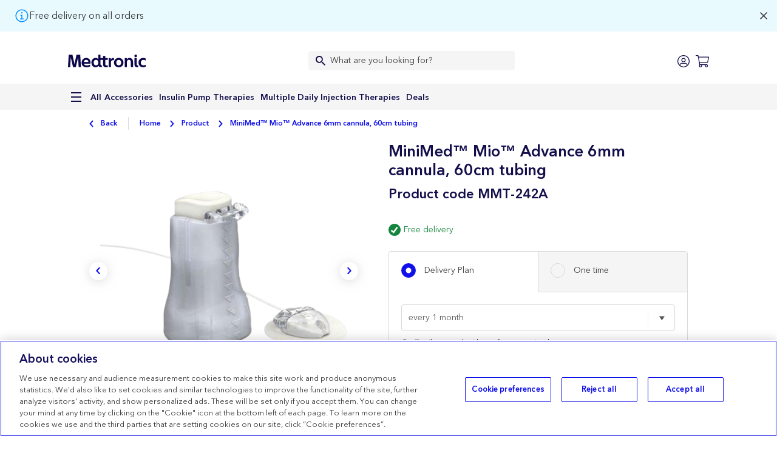

--- FILE ---
content_type: text/html;charset=UTF-8
request_url: https://self-funded-shop.medtronic-diabetes.co.uk/product/minimed-mio-advance-6mm-cannula-60cm-tubing-mmt-242a
body_size: 89733
content:

<!DOCTYPE HTML>
<html lang="en" xmlns="http://www.w3.org/1999/xhtml" xmlns:fb="http://ogp.me/ns/fb#" xmlns:og="http://ogp.me/ns#">
		<head>
<script src="/static/111213/js/perf/stub.js" type="text/javascript"></script><script src="/jslibrary/1637251311258/sfdc/VFRemote.js" type="text/javascript"></script><script src="/jslibrary/1752551382258/ui-sfdc-javascript-impl/SfdcCore.js" type="text/javascript"></script><script src="/jslibrary/1746634855258/sfdc/IframeThirdPartyContextLogging.js" type="text/javascript"></script><script src="/static/111213/js/picklist4.js" type="text/javascript"></script><script src="/jslibrary/1686615502258/sfdc/VFState.js" type="text/javascript"></script><script src="/jslibrary/1647410351258/sfdc/NetworkTracking.js" type="text/javascript"></script><script>try{ NetworkTracking.init('/_ui/networks/tracking/NetworkTrackingServlet', 'network', '0667R000002HCCq'); }catch(x){}try{ NetworkTracking.logPageView();}catch(x){}</script><script>(function(UITheme) {
    UITheme.getUITheme = function() { 
        return UserContext.uiTheme;
    };
}(window.UITheme = window.UITheme || {}));</script><script type="text/javascript">
Visualforce.remoting.Manager.add(new $VFRM.RemotingProviderImpl({"vf":{"vid":"0667R000002HCCq","xhr":false,"dev":false,"tst":false,"dbg":false,"tm":1768915938484,"ovrprm":false},"actions":{"cc_cust_BulletContentBlockController":{"ms":[{"name":"fetchBulletContentBlockData","len":2,"ns":"","ver":58.0,"csrf":"VmpFPSxNakF5Tmkwd01TMHlNMVF4TXpvek1qb3hPQzQwT0RSYSxPenBpbERFYkQyX21HTG5iU1VOSXZhU29KOS1GdV9UY2N1MlNKeU96dW1RPSxPVEl6WldVMA==","authorization":"[base64].Q2tCalkxOWpkWE4wWDBKMWJHeGxkRU52Ym5SbGJuUkNiRzlqYTBOdmJuUnliMnhzWlhJdVptVjBZMmhDZFd4c1pYUkRiMjUwWlc1MFFteHZZMnRFWVhSaA==.qkC71jSN8c6BONo5uL7WpP8YaTAmcxo4sGf7yIqv24c="}],"prm":0},"cc_cust_CartController":{"ms":[{"name":"addCartItem","len":5,"ns":"","ver":55.0,"csrf":"VmpFPSxNakF5Tmkwd01TMHlNMVF4TXpvek1qb3hPQzQwT0RkYSxaaXllZ1dEZzhheUhFdjBfUUZndzhBY1lmX0lsYmo5amhXR1Z6OG9NNC1ZPSxNakUwT0RKaQ==","authorization":"[base64].Q2lKalkxOWpkWE4wWDBOaGNuUkRiMjUwY205c2JHVnlMbUZrWkVOaGNuUkpkR1Z0.3uD9kfK5JRZ-fnkaZwH5r4jNr3fGYSFmU9rJgbGbcfE="},{"name":"addSubscription","len":7,"ns":"","ver":55.0,"csrf":"VmpFPSxNakF5Tmkwd01TMHlNMVF4TXpvek1qb3hPQzQwT1RCYSxtUmxGdlhSOVdSV1BxSUtUdDNUTnJMRkxGNWZEQ3NISnFBdU5UeWE0RENVPSxORFkzTURZeA==","authorization":"[base64].Q2laalkxOWpkWE4wWDBOaGNuUkRiMjUwY205c2JHVnlMbUZrWkZOMVluTmpjbWx3ZEdsdmJnPT0=.exJEoYfBJvDdVFCnwXcBLzl4rbUZJgO7lfmHwmw9Ey4="},{"name":"checkDuplicateProducts","len":1,"ns":"","ver":55.0,"csrf":"VmpFPSxNakF5Tmkwd01TMHlNMVF4TXpvek1qb3hPQzQwT1ROYSxaejB6QjlLUkFkRE1raU1VWV8tWjN0UDczaHJUSV9PZ00xLWxXSWZIdmk0PSxOV0ZqTnpVeQ==","authorization":"[base64].Q2kxalkxOWpkWE4wWDBOaGNuUkRiMjUwY205c2JHVnlMbU5vWldOclJIVndiR2xqWVhSbFVISnZaSFZqZEhNPQ==.duyPkYHna3QA0xgrP5wVuQD67emjiNi8aaGeIKfRaSU="},{"name":"clearCart","len":1,"ns":"","ver":55.0,"csrf":"VmpFPSxNakF5Tmkwd01TMHlNMVF4TXpvek1qb3hPQzQwT1RWYSxWUEdSd0RJLS1jeXdyU3pReXR5WWN4dnQzVGV2a1lFWl95eDNRdHdfVjhRPSxNbU16WWpOag==","authorization":"[base64].Q2lCalkxOWpkWE4wWDBOaGNuUkRiMjUwY205c2JHVnlMbU5zWldGeVEyRnlkQT09.NXi8nwr2QkYw4Tre4mKrN2Bcga6ehR7UOD-RBrQ73YM="},{"name":"customSave","len":2,"ns":"","ver":55.0,"csrf":"VmpFPSxNakF5Tmkwd01TMHlNMVF4TXpvek1qb3hPQzQwT1RaYSxheFhFMG8wbWVpNEFrYmpaQnY0TUlrTkJWRzBoZmRRTmV0QzdUakl1dVBnPSxORFJpTmpNeg==","authorization":"[base64].Q2lGalkxOWpkWE4wWDBOaGNuUkRiMjUwY205c2JHVnlMbU4xYzNSdmJWTmhkbVU9.K1935ErpSnBlQ7LhuvlD6Jq-e0FXYNq-6JuEssFvpLk="},{"name":"getRegistrationInfo","len":1,"ns":"","ver":55.0,"csrf":"VmpFPSxNakF5Tmkwd01TMHlNMVF4TXpvek1qb3hPQzQwT1RoYSw2dzlWMmVHUmtfOTNvbHlURnctM3NVelVhWkRhTlpkeFZQenFkUE1qekYwPSxZelkxTVdVNA==","authorization":"[base64].Q2lwalkxOWpkWE4wWDBOaGNuUkRiMjUwY205c2JHVnlMbWRsZEZKbFoybHpkSEpoZEdsdmJrbHVabTg9.SZnPP1yBYYiZT0zpaNlH66545ylXXq2bGl3_aBqI6nM="},{"name":"updateCartPrices","len":1,"ns":"","ver":55.0,"csrf":"VmpFPSxNakF5Tmkwd01TMHlNMVF4TXpvek1qb3hPQzQwT1RsYSxnYmQxUENXc1owUXlWUWZFYWdmYzFBRXI4b0hOOU43cC1hYjNoOHZSS1V3PSxabVpsTURObA==","authorization":"[base64].Q2lkalkxOWpkWE4wWDBOaGNuUkRiMjUwY205c2JHVnlMblZ3WkdGMFpVTmhjblJRY21salpYTT0=.ohXZ-GLKzRggrR13XT0PafcqOnW1ADLVdcgKdvipOYE="},{"name":"updateItemSubscription","len":3,"ns":"","ver":55.0,"csrf":"VmpFPSxNakF5Tmkwd01TMHlNMVF4TXpvek1qb3hPQzQxTURGYSw4eHRLVDdMVDcwTDhhMkZQQnB3UGhjbG1vZElZVzUxT1BMUmxzRzlDc2NjPSxNR001TVRoaQ==","authorization":"[base64].Q2kxalkxOWpkWE4wWDBOaGNuUkRiMjUwY205c2JHVnlMblZ3WkdGMFpVbDBaVzFUZFdKelkzSnBjSFJwYjI0PQ==.uDH78LBd8KSBu3iau7aot5D0o-lszDz7RNBWltx_XXI="}],"prm":0},"cc_cust_ContactController":{"ms":[{"name":"changeCorrespondenceLanguage","len":2,"ns":"","ver":55.0,"csrf":"VmpFPSxNakF5Tmkwd01TMHlNMVF4TXpvek1qb3hPQzQxTURKYSxEUlFTcWNzaElvazdXUS1aOEZJS3otRnhMSExOY0FKUkNZanhIUi02bWxVPSxOamhrWVRRNQ==","authorization":"[base64].Q2paalkxOWpkWE4wWDBOdmJuUmhZM1JEYjI1MGNtOXNiR1Z5TG1Ob1lXNW5aVU52Y25KbGMzQnZibVJsYm1ObFRHRnVaM1ZoWjJVPQ==.0JKTHXzyMTJVw8j5EbdG15p0Ou_HUoWAkGeJfU0I3lA="}],"prm":0},"cc_cust_FaqController":{"ms":[{"name":"fetchFaqQuestions","len":2,"ns":"","ver":55.0,"csrf":"VmpFPSxNakF5Tmkwd01TMHlNMVF4TXpvek1qb3hPQzQxTUROYSw3WUJwaFVSRXFWc3NIU3l0U1lVZlVZYktOZnh3eHdENEVRRDg4XzVNVWRVPSxZelJsWm1VNA==","authorization":"[base64].Q2lkalkxOWpkWE4wWDBaaGNVTnZiblJ5YjJ4c1pYSXVabVYwWTJoR1lYRlJkV1Z6ZEdsdmJuTT0=.ijSEqLd_ouqXw23Zbl-Pl44vfgAesluQbtS_N38dmRw="},{"name":"fetchFaqs","len":2,"ns":"","ver":55.0,"csrf":"VmpFPSxNakF5Tmkwd01TMHlNMVF4TXpvek1qb3hPQzQxTURWYSxqb0tKN0paMlZTcmN5a2dTQmJkUHRiUk95eWk2VWVVMWhKR2pqNzg0UW1zPSxOamczTURFMA==","authorization":"[base64].Q2g5alkxOWpkWE4wWDBaaGNVTnZiblJ5YjJ4c1pYSXVabVYwWTJoR1lYRno=.LAovr_LROevr4BCzMBWRqzxd604-56ngfXVQDA-TRF0="}],"prm":0},"cc_cust_PageComponentController":{"ms":[{"name":"fetchAppLinkComponentData","len":2,"ns":"","ver":55.0,"csrf":"VmpFPSxNakF5Tmkwd01TMHlNMVF4TXpvek1qb3hPQzQxTURaYSxveXdXZUVyNUNjWFBGQXR4c19yV3lTQklUQXRaSmVYWF9Sa05QUW5uOWtBPSxZVEV6TWpjdw==","authorization":"[base64].Q2psalkxOWpkWE4wWDFCaFoyVkRiMjF3YjI1bGJuUkRiMjUwY205c2JHVnlMbVpsZEdOb1FYQndUR2x1YTBOdmJYQnZibVZ1ZEVSaGRHRT0=.cCmtUadYyly2HwLjPJ9R5DePovmg0-nkn68tQmMOfT4="},{"name":"fetchCategoryBoxComponentData","len":2,"ns":"","ver":55.0,"csrf":"VmpFPSxNakF5Tmkwd01TMHlNMVF4TXpvek1qb3hPQzQxTURoYSxUM3g2dXh5VUhNbGU3X2tOZkkxV0NFLTVoMWlaQWlFT0NpUXRzLTVkeW53PSxOMkkxTXpoag==","authorization":"[base64].Q2oxalkxOWpkWE4wWDFCaFoyVkRiMjF3YjI1bGJuUkRiMjUwY205c2JHVnlMbVpsZEdOb1EyRjBaV2R2Y25sQ2IzaERiMjF3YjI1bGJuUkVZWFJo.k_SJXaSC1rFJygTx0JMGDUpfQ8GTAWDLgfh7KVcq5sc="},{"name":"fetchClosingTextComponentData","len":2,"ns":"","ver":55.0,"csrf":"VmpFPSxNakF5Tmkwd01TMHlNMVF4TXpvek1qb3hPQzQxTURsYSxkZTd6M0d6YXN1QmVjR1phcWRCelRpVFlLNm1LSENVM3RUX2dPU2pEdkRvPSxNREF6TnpZMw==","authorization":"[base64].Q2oxalkxOWpkWE4wWDFCaFoyVkRiMjF3YjI1bGJuUkRiMjUwY205c2JHVnlMbVpsZEdOb1EyeHZjMmx1WjFSbGVIUkRiMjF3YjI1bGJuUkVZWFJo.nllJm_-yaU3DmB0wl9CZzx0CbrZpGPRkiT2qHpAxR_0="},{"name":"fetchHeroComponentData","len":2,"ns":"","ver":55.0,"csrf":"VmpFPSxNakF5Tmkwd01TMHlNMVF4TXpvek1qb3hPQzQxTVRCYSwxcUlic2pjYnF5cDRYaERsaW9Zd2wwaVg2LUdzZkN1S3FrQ0RIR2wyYW9VPSxZMkl3T1dGbA==","authorization":"[base64].Q2paalkxOWpkWE4wWDFCaFoyVkRiMjF3YjI1bGJuUkRiMjUwY205c2JHVnlMbVpsZEdOb1NHVnliME52YlhCdmJtVnVkRVJoZEdFPQ==.3Op5P2zDc1dhRlVVbZWfsQXeki-aOiIPDvAlF0agQuQ="},{"name":"fetchLandingPageComponentData","len":2,"ns":"","ver":55.0,"csrf":"VmpFPSxNakF5Tmkwd01TMHlNMVF4TXpvek1qb3hPQzQxTVRKYSxnYXlnby1ZZFlSSzJOMVFLZ1NYVjE3bUQzZFlGb3dKXzNTSGdVekw5bE9VPSxOR1ZqTTJKag==","authorization":"[base64].Q2oxalkxOWpkWE4wWDFCaFoyVkRiMjF3YjI1bGJuUkRiMjUwY205c2JHVnlMbVpsZEdOb1RHRnVaR2x1WjFCaFoyVkRiMjF3YjI1bGJuUkVZWFJo.ZMQ-qhho1MFsmd3vnm3zVDThVa7Hk5jTx4a4eTGlwq4="},{"name":"fetchLifestyleProductsComponentData","len":2,"ns":"","ver":55.0,"csrf":"VmpFPSxNakF5Tmkwd01TMHlNMVF4TXpvek1qb3hPQzQxTVROYSxnNW5JeV96ZDQ2SWtBYnNEcDY3TFBJYUtqdGlQM3F4ZFl4TE9SWlBKWnNNPSxOamszWXpOaw==","authorization":"[base64].Q2tOalkxOWpkWE4wWDFCaFoyVkRiMjF3YjI1bGJuUkRiMjUwY205c2JHVnlMbVpsZEdOb1RHbG1aWE4wZVd4bFVISnZaSFZqZEhORGIyMXdiMjVsYm5SRVlYUmg=.X7hr6-Na26D-aevgwUHXHkZ-vALJ6TIHaLQryJ8sk44="},{"name":"fetchNeedSupportComponentData","len":2,"ns":"","ver":55.0,"csrf":"VmpFPSxNakF5Tmkwd01TMHlNMVF4TXpvek1qb3hPQzQxTVRWYSwxSEJEeThZcE0wQ2ZFODFJUHZ4REVCb1paUWpRbzV1SENabUVlQlpMcXFzPSxORFExWldVdw==","authorization":"[base64].Q2oxalkxOWpkWE4wWDFCaFoyVkRiMjF3YjI1bGJuUkRiMjUwY205c2JHVnlMbVpsZEdOb1RtVmxaRk4xY0hCdmNuUkRiMjF3YjI1bGJuUkVZWFJo.Y8-bnWPCduToJW-Dhp2aq5sCzY1Wd5o4p68p8sGMTVo="},{"name":"fetchOnlineShopAdvantagesComponentData","len":2,"ns":"","ver":55.0,"csrf":"VmpFPSxNakF5Tmkwd01TMHlNMVF4TXpvek1qb3hPQzQxTVRaYSx0ZHloRHVZc2VKQUNuYmdDbERrTHFja1JzUDRNMGJFSFlBeDkwdTNzYnRvPSxOelF4TkRGbA==","authorization":"[base64].Q2taalkxOWpkWE4wWDFCaFoyVkRiMjF3YjI1bGJuUkRiMjUwY205c2JHVnlMbVpsZEdOb1QyNXNhVzVsVTJodmNFRmtkbUZ1ZEdGblpYTkRiMjF3YjI1bGJuUkVZWFJo.gQ7EV7gxhdyDeKpLHBsWZkJbaUp-mLMNeU7I6MPghFU="},{"name":"fetchProductFAQComponentData","len":3,"ns":"","ver":55.0,"csrf":"VmpFPSxNakF5Tmkwd01TMHlNMVF4TXpvek1qb3hPQzQxTVRkYSxpdkRNTWZMZnZoMEFBRC00WjBBWG5BakF6bGw1VzVfeFFTckwzR2dydjZjPSxZbVU0TXpCaQ==","authorization":"[base64].Q2p4alkxOWpkWE4wWDFCaFoyVkRiMjF3YjI1bGJuUkRiMjUwY205c2JHVnlMbVpsZEdOb1VISnZaSFZqZEVaQlVVTnZiWEJ2Ym1WdWRFUmhkR0U9.mGTHjgD_fOw2ao2y6X46BHvoKFlH_cmbUb-7lWz1F8c="},{"name":"fetchSupportProgrammesComponentData","len":2,"ns":"","ver":55.0,"csrf":"VmpFPSxNakF5Tmkwd01TMHlNMVF4TXpvek1qb3hPQzQxTVRsYSx1ZmZwUEhMcFlkb1V2RWtGVnFfa1lvNzYyQ2w4bWlzRnVUdHRqN1lwdFFnPSxORE0zTm1JNQ==","authorization":"[base64].Q2tOalkxOWpkWE4wWDFCaFoyVkRiMjF3YjI1bGJuUkRiMjUwY205c2JHVnlMbVpsZEdOb1UzVndjRzl5ZEZCeWIyZHlZVzF0WlhORGIyMXdiMjVsYm5SRVlYUmg=.ajADzaWDCGOHdqpsp6a1E9SHDPs8yX_mQVMgbCMK34E="},{"name":"fetchTestimonialComponentData","len":2,"ns":"","ver":55.0,"csrf":"VmpFPSxNakF5Tmkwd01TMHlNMVF4TXpvek1qb3hPQzQxTWpCYSxjbXh6TXF2d1VfNjdWa0pyeUFmUU0yRnpFQ1lFX2xRWlpvQmtpd0dxSU1rPSxOVEZpWm1FMA==","authorization":"[base64].Q2oxalkxOWpkWE4wWDFCaFoyVkRiMjF3YjI1bGJuUkRiMjUwY205c2JHVnlMbVpsZEdOb1ZHVnpkR2x0YjI1cFlXeERiMjF3YjI1bGJuUkVZWFJo.OCIxrCFbvq4cF4cMxKlN_De9_QbMgV8sZGYPGj0vUk4="}],"prm":0},"cc_cust_UserController":{"ms":[{"name":"logoutUser","len":1,"ns":"","ver":55.0,"csrf":"VmpFPSxNakF5Tmkwd01TMHlNMVF4TXpvek1qb3hPQzQxTWpGYSxmT3ZpSE9kM0xXNXpXYkxpRXdGb1gxY182QnRBNmJ4ejUxTXFxTXlyeG44PSxPREprTVdWaQ==","authorization":"[base64].Q2lGalkxOWpkWE4wWDFWelpYSkRiMjUwY205c2JHVnlMbXh2WjI5MWRGVnpaWEk9.Wv_JAFua1gSb7OtzQhNWgnO-HmIC2h8u52zj61nJRKo="},{"name":"mergeCartFromAnonymousBrowsing","len":2,"ns":"","ver":55.0,"csrf":"VmpFPSxNakF5Tmkwd01TMHlNMVF4TXpvek1qb3hPQzQxTWpKYSx5Y0pnSG9uc3ZLT3FvUzNCTm5FOG1uaGZKZkdYYmhNMlc0VXpOMFNDMlljPSxaak5tT1dZMg==","authorization":"[base64].Q2pWalkxOWpkWE4wWDFWelpYSkRiMjUwY205c2JHVnlMbTFsY21kbFEyRnlkRVp5YjIxQmJtOXVlVzF2ZFhOQ2NtOTNjMmx1Wnc9PQ==.eZbDfAetmk8VRm8wuh5WmZMZDUwDwoqdb3_JjaTYaww="}],"prm":0},"ccrz.cc_ctrl_AutoComplete":{"ms":[{"name":"searchAutoComplete","len":4,"ns":"ccrz","ver":47.0,"csrf":"VmpFPSxNakF5Tmkwd01TMHlNMVF4TXpvek1qb3hPQzQxTWpOYSxHVkpaRWs3Vzg3SGotNlM4NjhLbEp2ejVfQkMxdC15MDA0djF0TXNleUlFPSxOMkk0TldWaQ==","authorization":"[base64].Q2l4alkzSjZMbU5qWDJOMGNteGZRWFYwYjBOdmJYQnNaWFJsTG5ObFlYSmphRUYxZEc5RGIyMXdiR1YwWlE9PQ==.mBFErfQCY_74QHPcwPZKA7Lj1HBtcq2fWvBFdpaVAHo="}],"prm":1},"ccrz.cc_ctrl_BreadCrumb":{"ms":[{"name":"getBreadCrumbsJSON","len":3,"ns":"ccrz","ver":47.0,"csrf":"VmpFPSxNakF5Tmkwd01TMHlNMVF4TXpvek1qb3hPQzQxTWpSYSxMdVNVVmhELW9rbTJyanNYT191Q2YwTEMwNC1TNUFvZUNHVHVTMjQ5UnQ4PSxPR1UxTTJNNA==","authorization":"[base64].Q2lwalkzSjZMbU5qWDJOMGNteGZRbkpsWVdSRGNuVnRZaTVuWlhSQ2NtVmhaRU55ZFcxaWMwcFRUMDQ9.d02k4Bp5tqMDufQ3Ei3KX0ekX81VXM9HMcpKQ2JZcew="}],"prm":1},"ccrz.cc_ctrl_Header":{"ms":[{"name":"forgotPassword","len":1,"ns":"ccrz","ver":47.0,"csrf":"VmpFPSxNakF5Tmkwd01TMHlNMVF4TXpvek1qb3hPQzQxTWpaYSxUQmtwcDZRWmpodTFES05vbUlkNUtEZjBvSURGcmxxeHVTZTdkTnhqa2FnPSxOekF3Tm1Zeg==","authorization":"[base64].Q2lKalkzSjZMbU5qWDJOMGNteGZTR1ZoWkdWeUxtWnZjbWR2ZEZCaGMzTjNiM0pr.vE2O4tVDCMVkXXE1EYC28vnRpFRWu4Yw65a3HL3CSk4="}],"prm":1},"ccrz.cc_ctrl_LocaleSwitcherRD":{"ms":[{"name":"fetchLocaleData","len":1,"ns":"ccrz","ver":47.0,"csrf":"VmpFPSxNakF5Tmkwd01TMHlNMVF4TXpvek1qb3hPQzQxTWpkYSxXWkliUFh6bWhtYTloRzY1WC1Oakp6ekZ1VFl0c0NDM2hIR0dlazZKQ1RvPSxPVGcwTkdGaQ==","authorization":"[base64].Q2kxalkzSjZMbU5qWDJOMGNteGZURzlqWVd4bFUzZHBkR05vWlhKU1JDNW1aWFJqYUV4dlkyRnNaVVJoZEdFPQ==.dyetBuSSZrxuofvIQP3x6iXBe56LMaIjrBVcITMu_Z4="},{"name":"setLocale","len":2,"ns":"ccrz","ver":47.0,"csrf":"VmpFPSxNakF5Tmkwd01TMHlNMVF4TXpvek1qb3hPQzQxTWpoYSxicmlSYXFnMUtraFdMYmJOQ3BoOUQtSk82NUo1SXJGREFIdjNFTUtYOERvPSxZakEzTVdJeQ==","authorization":"[base64].Q2lkalkzSjZMbU5qWDJOMGNteGZURzlqWVd4bFUzZHBkR05vWlhKU1JDNXpaWFJNYjJOaGJHVT0=.xHU4xajRk3snCBj-bdgI_7A049h9pJDo9QOyDvEdgaQ="}],"prm":1},"ccrz.cc_ctrl_MenuBar":{"ms":[{"name":"getMenuJson","len":1,"ns":"ccrz","ver":47.0,"csrf":"VmpFPSxNakF5Tmkwd01TMHlNMVF4TXpvek1qb3hPQzQxTWpsYSxMT1U5NVc1VWdBV1FZbk5SVEd2aG9wVjhTQUZnSmZ3MkUyWlZkOWRDRklBPSxaR05tTmpWaA==","authorization":"[base64].Q2lCalkzSjZMbU5qWDJOMGNteGZUV1Z1ZFVKaGNpNW5aWFJOWlc1MVNuTnZiZz09.G9pBSCilaSHtSDqyeKmVul_RZulpBMOpG6-rqv_eF9Q="}],"prm":1},"ccrz.cc_ctrl_ProductDetailRD":{"ms":[{"name":"fetchBaseProduct","len":3,"ns":"ccrz","ver":47.0,"csrf":"VmpFPSxNakF5Tmkwd01TMHlNMVF4TXpvek1qb3hPQzQxTXpCYSxoOGN0VzFFRzNqY25neXlYVGlPS1ZhM3dILXJhdkFpeEtYQzUxZmQwTGhNPSxZakF3TUdZNA==","authorization":"[base64].Q2kxalkzSjZMbU5qWDJOMGNteGZVSEp2WkhWamRFUmxkR0ZwYkZKRUxtWmxkR05vUW1GelpWQnliMlIxWTNRPQ==.g_DVY0tf5XcAqAA2OWkxI5yasQprHnBpCZi1vvpHLtg="},{"name":"fetchCompositeProducts","len":3,"ns":"ccrz","ver":47.0,"csrf":"VmpFPSxNakF5Tmkwd01TMHlNMVF4TXpvek1qb3hPQzQxTXpGYSxybUE2ZW9RWlZudFlNbEdsa0FzRVlwUlVBSWxnNGdrQXRNMlJuOWMybVlFPSxPR0ptWTJaag==","authorization":"[base64].Q2pOalkzSjZMbU5qWDJOMGNteGZVSEp2WkhWamRFUmxkR0ZwYkZKRUxtWmxkR05vUTI5dGNHOXphWFJsVUhKdlpIVmpkSE09.MF99KA-XkXXh-auU-HJpEjdjzzbkNV3rotG5ehbHSRo="},{"name":"fetchDynamicKitData","len":4,"ns":"ccrz","ver":47.0,"csrf":"VmpFPSxNakF5Tmkwd01TMHlNMVF4TXpvek1qb3hPQzQxTXpKYSw1RjFrZjVSUXd6VUJpVlk0bnN0THU1SWlvcjFIdHVvcExwSHQzV2pudHBnPSxaV1UzTUdOag==","authorization":"[base64].Q2pCalkzSjZMbU5qWDJOMGNteGZVSEp2WkhWamRFUmxkR0ZwYkZKRUxtWmxkR05vUkhsdVlXMXBZMHRwZEVSaGRHRT0=.n9p-ByPaFLUQwFrEzdJeeB6kmsRqerG7wIPlUhG-4ss="},{"name":"fetchPageSections","len":3,"ns":"ccrz","ver":47.0,"csrf":"VmpFPSxNakF5Tmkwd01TMHlNMVF4TXpvek1qb3hPQzQxTXpOYSw3TFZOOFlLUE53dWF4eHYxekd4elQ0VnFoU3I3MmY0Um1QYWs3d3N6NFBJPSxNakl3TVRsaQ==","authorization":"[base64].Q2k1alkzSjZMbU5qWDJOMGNteGZVSEp2WkhWamRFUmxkR0ZwYkZKRUxtWmxkR05vVUdGblpWTmxZM1JwYjI1eg==.7w8GuXi4HvE3jcSSWG329qaz-PsBsMJFCBoQqt2vID4="},{"name":"fetchRelatedProducts","len":4,"ns":"ccrz","ver":47.0,"csrf":"VmpFPSxNakF5Tmkwd01TMHlNMVF4TXpvek1qb3hPQzQxTXpWYSxrRE5JRXdPWlI4MDB6U3Z6VFF3N29vcVV4cU40N0RZcDNQdHYyQ0FVNUtvPSxOREUxTmpVdw==","authorization":"[base64].Q2pGalkzSjZMbU5qWDJOMGNteGZVSEp2WkhWamRFUmxkR0ZwYkZKRUxtWmxkR05vVW1Wc1lYUmxaRkJ5YjJSMVkzUno=.bMPEOYdaLd0KQujbjJGwA269EXKGM4Cj93Mqr5iyjvk="}],"prm":1},"ccrz.cc_ctrl_promoRD":{"ms":[{"name":"fetchPromos","len":2,"ns":"ccrz","ver":47.0,"csrf":"VmpFPSxNakF5Tmkwd01TMHlNMVF4TXpvek1qb3hPQzQxTXpaYSxnek5RUEFwak01N1NLd2U0NnNWQi1LMWR4RzJvbUx2VUkteFN5TGlnLWwwPSxaV0l6TVRVNA==","authorization":"[base64].Q2lCalkzSjZMbU5qWDJOMGNteGZjSEp2Ylc5U1JDNW1aWFJqYUZCeWIyMXZjdz09.DEYwJWWzXZhUJGMxEpJ0otp-5-6P4DlwMp85W82lP8I="}],"prm":1},"ccrz.cc_RemoteActionController":{"ms":[{"name":"addBulk","len":2,"ns":"ccrz","ver":47.0,"csrf":"VmpFPSxNakF5Tmkwd01TMHlNMVF4TXpvek1qb3hPQzQxTXpoYSx5QVdXejl4OXU2cGRyNmNhaWN1OVFMcFFacFBhOUJCYy1mZVhNUWg4S2MwPSxOekpqTVRNeA==","authorization":"[base64].Q2laalkzSjZMbU5qWDFKbGJXOTBaVUZqZEdsdmJrTnZiblJ5YjJ4c1pYSXVZV1JrUW5Wc2F3PT0=._ktsL0T0ymFjsCgS70a_bb-1qpHKVR6cPiAqIZIQk7I="},{"name":"addConfigurationRemoteAction","len":5,"ns":"ccrz","ver":47.0,"csrf":"VmpFPSxNakF5Tmkwd01TMHlNMVF4TXpvek1qb3hPQzQxTXpsYSxwRjI1ZjJHa2VJT29EUHNjbkZaSktpNHpNNjdUbFhoaFhkMndWRk84dXJFPSxaalEyWlRjdw==","authorization":"[base64].Q2p0alkzSjZMbU5qWDFKbGJXOTBaVUZqZEdsdmJrTnZiblJ5YjJ4c1pYSXVZV1JrUTI5dVptbG5kWEpoZEdsdmJsSmxiVzkwWlVGamRHbHZiZz09.yoMTIppVbXWjbz3Lc6PpvqhGqML-o7RB9aGLF0uaeGE="},{"name":"addConfiguration","len":4,"ns":"ccrz","ver":47.0,"csrf":"VmpFPSxNakF5Tmkwd01TMHlNMVF4TXpvek1qb3hPQzQxTkRCYSxpbk4tQzUwZnVab0tsVVRJTkdnUmpPc09kal9CckxLdU5XUTdkcURVbkJJPSxaVEUzT0RBdw==","authorization":"[base64].Q2k5alkzSjZMbU5qWDFKbGJXOTBaVUZqZEdsdmJrTnZiblJ5YjJ4c1pYSXVZV1JrUTI5dVptbG5kWEpoZEdsdmJnPT0=.174Nlorh3Z5zbvpeOSyc1Y4XqzwwJOdNV_r8utRk02Q="},{"name":"addItem","len":7,"ns":"ccrz","ver":47.0,"csrf":"VmpFPSxNakF5Tmkwd01TMHlNMVF4TXpvek1qb3hPQzQxTkRKYSw0ZGV3WXFCZ29SSGN6UWtob0p1YWVkeFZuY1BuLVd0V3FlSm5JRWRYSnRNPSxNV1JpWW1ZMQ==","authorization":"[base64].Q2laalkzSjZMbU5qWDFKbGJXOTBaVUZqZEdsdmJrTnZiblJ5YjJ4c1pYSXVZV1JrU1hSbGJRPT0=.V6yLAOHxv-3WTddTJxyZACcD0uYvx4tdIv0WIUfRYBE="},{"name":"getCartTotal","len":3,"ns":"ccrz","ver":47.0,"csrf":"VmpFPSxNakF5Tmkwd01TMHlNMVF4TXpvek1qb3hPQzQxTkROYSxtekNZNmhxWUdpYjBEczNONk5Vay1ORGYybFhTVXhRdmt1b2x0T0xwTGI0PSxaRGRtTkRBeQ==","authorization":"[base64].Q2l0alkzSjZMbU5qWDFKbGJXOTBaVUZqZEdsdmJrTnZiblJ5YjJ4c1pYSXVaMlYwUTJGeWRGUnZkR0Zz.jYjSdOoYp4D9LOc2AfjKRmhqdjk_1HZCqcuLvYjIvPY="},{"name":"getCategoryTreeJson","len":1,"ns":"ccrz","ver":47.0,"csrf":"VmpFPSxNakF5Tmkwd01TMHlNMVF4TXpvek1qb3hPQzQxTkRSYSxMNlRGaXFxQ2FNNVYtZHlSOGZVMHo2d2QtN0NxUlV4WHl6aUxVYjJzR2JRPSxaR0U0TnpsbA==","authorization":"[base64].Q2pKalkzSjZMbU5qWDFKbGJXOTBaVUZqZEdsdmJrTnZiblJ5YjJ4c1pYSXVaMlYwUTJGMFpXZHZjbmxVY21WbFNuTnZiZz09.KxDJ51pOklfxjjQzuw6-EjPjWgvzTW0fDKMG03paMZ8="},{"name":"getCountries","len":1,"ns":"ccrz","ver":47.0,"csrf":"VmpFPSxNakF5Tmkwd01TMHlNMVF4TXpvek1qb3hPQzQxTkRaYSxQYTJDeUY5TURhbnphVDlONFZPRkQxUC1IbVBubHZUTUQwX3JnbzllQ2ZzPSxZVGcwWkRZeA==","authorization":"[base64].Q2l0alkzSjZMbU5qWDFKbGJXOTBaVUZqZEdsdmJrTnZiblJ5YjJ4c1pYSXVaMlYwUTI5MWJuUnlhV1Z6.l9BJav9_KKXM935huTgMgfNq57YKrG9fnMO_EeDeNgI="},{"name":"getCurrentUser","len":1,"ns":"ccrz","ver":47.0,"csrf":"VmpFPSxNakF5Tmkwd01TMHlNMVF4TXpvek1qb3hPQzQxTkRkYSxScUZXVTNNTzNDdDYta3hwZkx4bW1HaU1YdlVuU3B5Vk1GU2cyS20xM3g0PSxZamMyTmpVMg==","authorization":"[base64].Q2kxalkzSjZMbU5qWDFKbGJXOTBaVUZqZEdsdmJrTnZiblJ5YjJ4c1pYSXVaMlYwUTNWeWNtVnVkRlZ6WlhJPQ==.eTcL1JxD82QwzXPBsMK-qOYsmX5bkaEJwhkxyaCELxs="},{"name":"getHeaderInfo","len":1,"ns":"ccrz","ver":47.0,"csrf":"VmpFPSxNakF5Tmkwd01TMHlNMVF4TXpvek1qb3hPQzQxTkRsYSxjcFdTR2s0d3RtVlF5Zk5XNVd1ajNSd1FDOEZoT09hejhGanVidHEzc21vPSxZemhsTURFdw==","authorization":"[base64].Q2l4alkzSjZMbU5qWDFKbGJXOTBaVUZqZEdsdmJrTnZiblJ5YjJ4c1pYSXVaMlYwU0dWaFpHVnlTVzVtYnc9PQ==.C3JeSImagcJiPh_XkYeFWbXIKeIMFMLGUaRC5euS6CU="},{"name":"getStates","len":0,"ns":"ccrz","ver":47.0,"csrf":"VmpFPSxNakF5Tmkwd01TMHlNMVF4TXpvek1qb3hPQzQxTlRCYSw2VFFRaV9YQjFQQTZoMzI3a3hsTnB0aks5LUkxck9uX1N2QkROOEFYeVFjPSxZemhrWkRWbA==","authorization":"[base64].Q2loalkzSjZMbU5qWDFKbGJXOTBaVUZqZEdsdmJrTnZiblJ5YjJ4c1pYSXVaMlYwVTNSaGRHVno=.3I3vYKPyQzOFF3tw7--Kh_o6G1tdYYZllI8Hw5Xu-f8="}],"prm":1}},"service":"apexremote"}));
</script><meta HTTP-EQUIV="PRAGMA" CONTENT="NO-CACHE" />
<meta HTTP-EQUIV="Expires" content="Mon, 01 Jan 1990 12:00:00 GMT" />
			<script type="text/javascript">
    var CCRZ = CCRZ || {};
    CCRZ.devMode = CCRZ.devMode||false;
    CCRZ.logOn = false;
    CCRZ.disableAdaptive = true;
   </script><meta charset="utf-8">
<meta http-equiv="X-UA-Compatible" content="IE=edge">
<meta name="viewport" content="width=device-width, initial-scale=1">
<script data-ot-ignore type="text/javascript">var localeCode = "en_GB".split("_")[0] || "en";
document.documentElement.setAttribute("lang", localeCode);</script>
<script data-ot-ignore type="text/javascript">document.title = "MiniMed™ Mio™ Advance 6mm cannula, 60cm tubing | Medtronic Diabetes eShop";</script><!-- OneTrust Cookies Consent Notice start for medtronic-diabetes.co.uk -->
<script type="text/javascript" src="https://cdn.cookielaw.org/consent/cdb775aa-9ebf-4027-a47a-74bdc8fa848b/OtAutoBlock.js" ></script>
<script src="https://cdn.cookielaw.org/scripttemplates/otSDKStub.js" data-document-language="true" type="text/javascript" charset="UTF-8" data-domain-script="cdb775aa-9ebf-4027-a47a-74bdc8fa848b" ></script>
<script type="text/javascript">
function OptanonWrapper() { }
</script>
<!-- OneTrust Cookies Consent Notice end for medtronic-diabetes.co.uk --><link type="text/css" rel="stylesheet" href="/resource/1635246450000/ccrz__CCRZ_JS/v004/boot3/css/ccrz-libs.min.css" />
<script type="text/javascript" src="/resource/1635246450000/ccrz__CCRZ_JS/v004/boot3/ccrz-libsh-min.js"></script>
<script type="text/javascript" src="/resource/1635246453000/ccrz__CC_Javascript_Framework/js/cc3-min.js"></script>
<!-- Google Tag Manager --><script data-ot-ignore>(function(w,d,s,l,i){w[l]=w[l]||[];w[l].push({'gtm.start':new Date().getTime(),event:'gtm.js'});var f=d.getElementsByTagName(s)[0],j=d.createElement(s),dl=l!='dataLayer'?'&l='+l:'';j.async=true;j.src='https://www.googletagmanager.com/gtm.js?id='+i+dl;f.parentNode.insertBefore(j,f);})(window,document,'script','dataLayer','GTM-PKKM2NX');</script><!-- End Google Tag Manager --><script data-ot-ignore type="text/javascript" src="/resource/1761127986000/CC_Theme_B2B_Medtronic/main.min.js"></script>
<link rel="stylesheet" type="text/css" href="//cdn.jsdelivr.net/gh/kenwheeler/slick@1.8.1/slick/slick.css"/><script data-ot-ignore type="text/javascript" src="//cdn.jsdelivr.net/gh/kenwheeler/slick@1.8.1/slick/slick.min.js"></script><link rel="stylesheet" type="text/css" href="//cdn.jsdelivr.net/gh/kenwheeler/slick@1.8.1/slick/slick-theme.css"/><meta name="google-site-verification" content="XM3RPIAmvqaiLAvvvNcOA9tlGo9sMa3jqAcNT93tFOE" /><link rel="icon" type="img/x-icon" href="https://self-funded-shop.medtronic-diabetes.co.uk/resource/1761127986000/CC_Theme_B2B_Medtronic/images/favicon.ico"/>
<meta name="viewport" content="width=device-width, initial-scale=1, maximum-scale=1"><script> CCRZ.customSettings = {"metaDescription":null,"canBypassMaintenanceBanner":false,"vatStatusNeedUpdate":false,"pageUrls":{"FAQ":"https://self-funded-shop.medtronic-diabetes.co.uk/faqs"},"pageComponentMap":{"pageComponentInstancefooter2":{"Name":"NeedSupportComponent","sfid":"a3W6M00000244MxUAI"}},"isURLServiceActive":true,"isTaxExempt":false,"currAccountId":"0017R00002kZMB9QAO","isVerifiedUser":false,"CurrencyIsoCode":"GBP","cc_cust_SEO_Description__c":"Medtronic Webshop  GB","cc_cust_SEO_Title__c":"Medtronic Diabetes eShop","cc_cust_FreeShippingLabel__c":true,"cc_cust_Cookie_Banner_Script__c":"&lt;!-- OneTrust Cookies Consent Notice start for medtronic-diabetes.co.uk --&gt;\r\n&lt;script type=&quot;text/javascript&quot; src=&quot;https://cdn.cookielaw.org/consent/cdb775aa-9ebf-4027-a47a-74bdc8fa848b/OtAutoBlock.js&quot; &gt;&lt;/script&gt;\r\n&lt;script src=&quot;https://cdn.cookielaw.org/scripttemplates/otSDKStub.js&quot; data-document-language=&quot;true&quot; type=&quot;text/javascript&quot; charset=&quot;UTF-8&quot; data-domain-script=&quot;cdb775aa-9ebf-4027-a47a-74bdc8fa848b&quot; &gt;&lt;/script&gt;\r\n&lt;script type=&quot;text/javascript&quot;&gt;\r\nfunction OptanonWrapper() { }\r\n&lt;/script&gt;\r\n&lt;!-- OneTrust Cookies Consent Notice end for medtronic-diabetes.co.uk --&gt;","cc_cust_GoogleTagManagerId__c":"GTM-PKKM2NX","cc_cust_GuardianAgeRestriction__c":18,"cc_cust_PhoneNumberPrefix__c":"+44","cc_cust_DisplayShippingNotes__c":true,"cc_cust_DisplayTaxNumber__c":false,"cc_cust_DisplayTransmitterSerialNumber__c":true,"cc_cust_DisplayPOBoxWarning__c":true,"cc_cust_WebshopUnavailableMessage__c":"<p>The Medtronic Webshop is currently down for maintenance. We expect to be back soon.</p><p>Thanks for your patience.</p>","cc_cust_WebshopUnavailable__c":false,"cc_cust_DisplayCarelinkLogin__c":true,"cc_cust_DisplayCIAMLogin__c":true,"cc_cust_DisablePriceSimulate__c":false,"cc_cust_PriceList__c":"a1D7R00000LFwilUAD","Country_ISO_Code_3__c":"GBR","Country_ISO_Code__c":"GB","cc_cust_AvailableLanguages__c":"en_GB","cc_cust_404_Error_Title__c":"404 - Page Not Found","cc_cust_404_Error_Message__c":"<p>The page you&#39;re looking for doesn&#39;t exist. Please use the search function in the top menu or visit our <a href=\"https://self-funded-shop.medtronic-diabetes.co.uk/faqs\" target=\"_blank\">FAQs</a>. If you need further support, feel free to contact our Customer Care team.</p><p>Return to the <a href=\"https://self-funded-shop.medtronic-diabetes.co.uk/\" target=\"_blank\">homepage</a>.</p>","cc_cust_DeactivateNotifications__c":true,"cc_cust_StorefrontURL__c":"self-funded-shop.medtronic-diabetes.co.uk","Id":"a2I7R000002DormUAC","attributes":{"url":"/services/data/v65.0/sobjects/Business_Model__c/a2I7R000002DormUAC","type":"Business_Model__c"}};</script><link type="text/css" rel="stylesheet" href="/resource/1761127986000/CC_Theme_B2B_Medtronic/styles.css"/>
<script type="text/javascript" src="/resource/1761127986000/CC_Theme_B2B_Medtronic/uiproperties.min.js"></script>
<link rel="canonical" href="self-funded-shop.medtronic-diabetes.co.uk/product/minimed-mio-advance-6mm-cannula-60cm-tubing-mmt-242a"/><link rel="alternate" hreflang="es"href="shop.medtronic-diabetes.es/producto/null"/><link rel="alternate" hreflang="el"href="https://shop.medtronic-diabetes.gr/προϊόν/MiniMed™-Mio™-Advance-6-mm-60-cm-10-τεμ"/>
			
			<script>
    var hasCookieId = false;
    //CC event aggregator to channel events from multiple objects into a single object to
    //simplify registration for clients.
    CCRZ.pubSub = _.extend({}, Backbone.Events);
    CCRZ.pagevars.storefrontName = "Webshop";
    CCRZ.pagevars.themeBaseURL = "/resource/1761127986000/CC_Theme_B2B_Medtronic/";
    CCRZ.pagevars.staticResourceMap = {"Tax_Exempt_Documents":"/resource/1707402117000/Tax_Exempt_Documents"};
    CCRZ.pagevars.isGuest = true;
    CCRZ.pagevars.pageConfig = _.extend({"f.appstoreurl":"https://apps.apple.com/us/app/penny-all-in-one/id1501523662","f.googleplayurl":"https://play.google.com/store/apps/details?id=com.medtronic.diabetes.penny.eu","addr.addresstypes":"Home;Office;Other","reg.regcarelinkmyaccounturl":"https://carelink-stage.minimed.eu/app/my-info","reg.regcarelinkurl":"https://carelink-stage.minimed.eu/app/registration","reg.regciamurl":"https://myprofile.medtronic.com/registration/client/0oa35bg7soJgZTRgm417","login.ciamurl":"/services/auth/sso/CIAM","login.carelinkurl":"/services/auth/sso/Carelink","login.ciam":"TRUE","login.carelink":"TRUE","pgl.curr":"TRUE","c.dsplcomments":"TRUE","eff.dispmode":"header","ui.noimage":"","ma.overrideflow":"FALSE","ma.usedef":"TRUE","wlt.enabled":"TRUE","wl.dspladdtlsku":"TRUE","wl.enabled":"TRUE","wl.dspladdtlshortdesc":"TRUE","wl.g2c":"FALSE","dspl.skct":"FALSE","dspl.skst":"FALSE","pmt_po.reqnum":"TRUE","sel.enabled":"FALSE","login.dsplreg":"TRUE","sel.gkey":"","c.noqty":"FALSE","mc.dsplitem":"TRUE","mc.ro":"FALSE","mc.ext":"TRUE","mc.wrninc":"FALSE","mc.chkinc":"FALSE","fp.colnum":"2","or.showtotalsurcharge":"FALSE","h.displsearch":"TRUE","ur.dirlogin":"FALSE","pl.dspladdcart":"TRUE","h.skcall":"FALSE","pl.dsplshortdesc":"TRUE","pl.dspladdtinfo":"TRUE","pl.dsplprc":"TRUE","qo.g2c":"FALSE","pl.dsplspec":"TRUE","pl.defsort":"price","pl.sortasc":"TRUE","pl.dspladdtlsku":"TRUE","pl.dsplsubcat":"TRUE","pl.dspllistprc":"TRUE","pl.dspluom":"TRUE","so.dsplshipnotes":"TRUE","pl.dsplsvprc":"TRUE","so.dspladdrname":"TRUE","so.dsplshipcomplete":"TRUE","pl.g2c":"FALSE","so.gatedderr":"TRUE","pl.dsplsku":"TRUE","pl.dspladdtlshortdesc":"TRUE","so.dsplshipoptions":"TRUE","so.dspladdrcompany":"TRUE","pl.dsplavlb":"TRUE","pgbl.itmperp":"10,25,50,75","pgbl.ord":"FALSE","pgbl.addr":"FALSE","pgbl.wndsz":"3","pgbl.tmpl":"FALSE","pl.usenew":"TRUE","pl.seqsort":"TRUE","analytics.gaipanonymization":"FALSE","pl.relsort":"TRUE","pl.namesort":"TRUE","pl.newestsort":"TRUE","pl.pricesort":"TRUE","pl.defpagesize":"25","pl.pagesizes":"10,25,50,75","pl.layoutopts":"grid","ff.sortvalby":"value","ff.showvaluecount":"TRUE","pd.dspladdcart":"TRUE","pd.dsplavlb":"FALSE","pd.dsplsku":"TRUE","pd.dspluom":"FALSE","pd.dsplsdesc":"TRUE","pd.dsplsvprc":"TRUE","pd.dspltype":"TRUE","pd.dspllistprc":"TRUE","pd.dsplprc":"TRUE","pd.dispdkflow":"FALSE","pd.g2c":"FALSE","rfq.guestuser":"TRUE","rfq.loggedin":"TRUE","rfq.fnamerqrd":"TRUE","rfq.lnamerqrd":"TRUE","rfq.emailrqrd":"TRUE","rfq.cmpnyrqrd":"TRUE","rfq.phnrqrd":"TRUE","rfq.emailvldt":"TRUE","rfq.descmaxlen":"32000","pgbl.pagesize":"10","wl.dspladdcart":"TRUE","wl.pkron":"TRUE","sb.location":"RIGHT","wl.pgbl":"FALSE","wl.dspluom":"TRUE","wl.dsplprc":"TRUE","wl.dspladdtinfo":"TRUE","pcp.enabled":"FALSE","pcp.dsplshortdesc":"TRUE","pcp.dspladdtinfo":"TRUE","pcp.dsplprc":"TRUE","pcp.dspladdtlsku":"TRUE","pcp.dspllistprc":"TRUE","pcp.dspluom":"TRUE","pcp.dsplsvprc":"TRUE","pcp.g2c":"FALSE","pcp.dsplsku":"FALSE","pcp.dspladdtlshortdesc":"TRUE","pcp.dsplavlb":"TRUE","pcp.dspladdcart":"TRUE","qo.clr":"FALSE","reg.addlinf":"FALSE","reg.cmpytype":"ISP","reg.tmzn":"FALSE","nav.subs":"TRUE","nav.tmpl":"TRUE","c.vernoqty":"TRUE","c.crtcke":"TRUE","c.pgrdcke":"TRUE","c.dspladdtlsku":"TRUE","c.dspladdtinfo":"TRUE","sel.mapenabled":"TRUE","sel.listenabled":"TRUE","sel.locationenabled":"TRUE","c.dspladdtlshortdesc":"TRUE","ui.restorelegacyhtmlprefilter":"FALSE","pd.tiersassec":"FALSE","pd.tierovflco":"4","c.usenewcart":"TRUE","dspl.ccemail":"FALSE"},{
     get: function(srchVar){
      return (this[(srchVar||'').toLowerCase()]||'');
     },
     isTrue: function(srchVar){
      var val = this.get(srchVar);
      return (true===val)||('true'===val.toLowerCase());
     }
    });
    if (CCRZ.pagevars.pageConfig.isTrue('ui.restorelegacyhtmlprefilter')) {
     jQuery.UNSAFE_restoreLegacyHtmlPrefilter();
    }
    CCRZ.pagevars.currentCartID = '';
    //first check if the page var is enabled)
    if(CCRZ.pagevars.queryParams.reloaded){
     //check if we have a blank current cart (if we do it means that either a bad cart id
     //came from cookie or url, and doesnt have a valid cart (not in correct status, invalid number, no number))
     if(!CCRZ.pagevars.currentCartID){
      //if this is the case, then we need to remove the url param, as well as delete the original cookie
      //delete the cookie by setting value null and date to past
      CCRZ.setCookieWithPath('apex__currCartId', null, -1, "/");
     }
    }else{
     //this wasnt reloaded, so try to load the page again if it meets the criteria
     if(CCRZ.pagevars.pageConfig.isTrue('C.pgRdCke') && CCRZ.pagevars.isGuest){
      if(!CCRZ.pagevars.currentCartID){
       //read the cookie if it exists
       var cookieId = CCRZ.getCookie('apex__currCartId');
       if(cookieId){
        CCRZ.console.log('reloading page with cart id from cookie');
        CCRZ.pagevars.currentCartID = cookieId;
        //set the url param, and then reload page
        CCRZ.reloadCurrentPage();
       }else{
        CCRZ.console.log('did not find a cart id cookie');
       }
      }else{
       CCRZ.console.log('currentCartID was not null: ' + CCRZ.pagevars.currentCartID);
      }
     }else{
      CCRZ.console.log('not a guest or read cookie disabled');
     }
    }
    CCRZ.userIsoCode = "GBP";

    CCRZ.pagevars.storeSettings = JSON.parse("{\"Name\":\"Webshop\",\"AutoCalcPriceAdjust__c\":false,\"eCommerceType__c\":\"B2B\",\"DisplayPageLabelNames__c\":false,\"Skip_Shipping_Calculation__c\":false,\"Skip_Tax_Calculation__c\":false,\"InventoryCheckFlag__c\":false,\"DevMode__c\":false,\"Site_Secure_Domain__c\":\"https://webshop.force.com\",\"Display_Cart_Coupon__c\":true,\"Filter_Orders_Based_on_Owner__c\":true}");
    CCRZ.pagevars.namespace = "ccrz.";
    CCRZ.pagevars.storeName = "";
    CCRZ.pagevars.portalUserId = "";
    CCRZ.pagevars.effAccountId = '';
    CCRZ.pagevars.priceGroupId = '';
    CCRZ.pagevars.currSiteURL = "https://self-funded-shop.medtronic-diabetes.co.uk/";
    CCRZ.pagevars.sitePrefix = "";
    //CCRZ-5250 in csr flow, there is no site, so we need to prevent it from being a relative url by adding the / in front
    CCRZ.pagevars.attachmentURL = CCRZ.pagevars.currSiteURL? CCRZ.pagevars.currSiteURL + "servlet/servlet.FileDownload?file=" : "/servlet/servlet.FileDownload?file=";
    CCRZ.pagevars.userLocale = "en_GB";

    CCRZ.pagevars.currencyData = _.extend({"storefront":"DefaultStore","displayFormat":"{0}{1}","decimalPoints":2.0,"currencySymbol":"","currencyName":"GBP","currencyFullName":"British Pound","charThousandsPoint":"comma","charDecimalPoint":"dot"}, {
     symbol: {comma:',', dot:'.', ws:' ', sq:"'"},
     initialize : function(){
      this.charDecimalPoint = this.symbol[this.charDecimalPoint];
      this.charThousandsPoint = this.symbol[this.charThousandsPoint];
      var idx1 = this.displayFormat.indexOf('{0}');
      var idx2 = this.displayFormat.indexOf('{1}');
      this.prefix = true;
      if(idx1 != -1 && idx2 != -1 && idx2 < idx1) {
       this.prefix = false;
      }
      return this;
     }
    }).initialize();

    CCRZ.pagevars.currentPageName = "ccrz__ProductDetails";
    CCRZ.pagevars.currentPageURL = "https://self-funded-shop.medtronic-diabetes.co.uk/ccrz__ProductDetails?sku=MMT-242A&refURL=http%3A%2F%2Fself-funded-shop.medtronic-diabetes.co.uk%2Fproduct%2Fminimed-mio-advance-6mm-cannula-60cm-tubing-mmt-242a";

    CCRZ.pagevars.linkOverrideMap = {"MiniCartLogin":false,"MyAccountChangePassword":false,"MyAccountEditProfile":false,"HeaderMyAccount":false,"HeaderLogout":false,"HeaderLogin":false};
    CCRZ.pagevars.useFriendlyUrls = true;
    CCRZ.pageUrls = {
     homePage: "/ccrz__HomePage",
     products: "/ccrz__Products",
     productDetails: "/ccrz__ProductDetails",
     cart: "/ccrz__Cart"
    };

    CCRZ.pageUrls.productList = 'TRUE'===CCRZ.pagevars.pageConfig['pl.usenew'] ? "/ccrz__ProductList" : "/ccrz__Products";

    CCRZ.pagevars.remoteContext = {
     storefront:          CCRZ.pagevars.storefrontName,
     portalUserId:        CCRZ.pagevars.portalUserId,
     effAccountId:        CCRZ.pagevars.effAccountId,
     priceGroupId:        CCRZ.pagevars.priceGroupId,
     currentCartId:       CCRZ.pagevars.currentCartID,
     userIsoCode:         CCRZ.userIsoCode ,
     userLocale:          CCRZ.pagevars.userLocale,
     currentPageName:     CCRZ.pagevars.currentPageName,
     currentPageURL:      CCRZ.pagevars.currentPageURL,
     queryParams:         CCRZ.pagevars.queryParams
    };

    CCRZ.homePage = function() {
     document.location = "/ccrz__HomePage?cartID=" + CCRZ.pagevars.currentCartID + getCSRQueryString();
    };

    CCRZ.pubSub.on('cartChange', function(cartId) {
      CCRZ.console.log('got cart change!');
      CCRZ.pagevars.currentCartID = cartId;
      //if the option to set cookies is enabled, then set the cookie
      if(CCRZ.pagevars.pageConfig.isTrue('C.crtCke') && CCRZ.pagevars.isGuest){
       CCRZ.console.log('setting session cookie');
       CCRZ.setCookieWithPath('apex__currCartId', cartId, null, "/");
      }else{
       CCRZ.console.log('set cart cookie disabled');
      }
      CCRZ.console.log('done with cart change');
    }, this);

    $(document).ready(function() {
     jQuery("#chevronUpText").html(CCRZ.pagevars.pageLabels['ScrollTop']);
     jQuery("#chevronUpLink").attr('title',CCRZ.pagevars.pageLabels['ScrollTop']);
    });
   </script>
				<title></title>
				<meta content="" name="description" />
				<meta content="" name="keywords" />
				<meta content="" property="og:description" />
		</head>

		<body class="cc_main_body">
<form id="ProductDetails:cc_tmpl_SubscriberTemplate:cc_tmpl_Storefront:phoneLoginForm" name="ProductDetails:cc_tmpl_SubscriberTemplate:cc_tmpl_Storefront:phoneLoginForm" method="post" action="https://self-funded-shop.medtronic-diabetes.co.uk/ccrz__ProductDetails?refURL=http%3A%2F%2Fself-funded-shop.medtronic-diabetes.co.uk%2Fproduct%2Fminimed-mio-advance-6mm-cannula-60cm-tubing-mmt-242a" class="phoneLoginForm" enctype="application/x-www-form-urlencoded">
<input type="hidden" name="ProductDetails:cc_tmpl_SubscriberTemplate:cc_tmpl_Storefront:phoneLoginForm" value="ProductDetails:cc_tmpl_SubscriberTemplate:cc_tmpl_Storefront:phoneLoginForm" />

<script type="text/javascript" language="Javascript">function dpf(f) {var adp = f.adp;if (adp != null) {for (var i = 0;i < adp.length;i++) {adp[i].parentNode.removeChild(adp[i]);}}};function apf(f, pvp) {var adp = new Array();f.adp = adp;var ps = pvp.split(',');for (var i = 0,ii = 0;i < ps.length;i++,ii++) {var p = document.createElement("input");p.type = "hidden";p.name = ps[i];p.value = ps[i + 1];f.appendChild(p);adp[ii] = p;i += 1;}};function jsfcljs(f, pvp, t) {apf(f, pvp);var ft = f.target;if (t) {f.target = t;}f.submit();f.target = ft;dpf(f);};</script>
<script>function login() { SfdcApp.Visualforce.VSManager.vfPrepareForms(["ProductDetails:cc_tmpl_SubscriberTemplate:cc_tmpl_Storefront:phoneLoginForm"]); if(typeof jsfcljs == 'function'){jsfcljs(document.forms['ProductDetails:cc_tmpl_SubscriberTemplate:cc_tmpl_Storefront:phoneLoginForm'],'ProductDetails:cc_tmpl_SubscriberTemplate:cc_tmpl_Storefront:phoneLoginForm:j_id25,ProductDetails:cc_tmpl_SubscriberTemplate:cc_tmpl_Storefront:phoneLoginForm:j_id25','');}return false }</script><input id="ProductDetails:cc_tmpl_SubscriberTemplate:cc_tmpl_Storefront:phoneLoginForm:hdnUsername" type="hidden" name="ProductDetails:cc_tmpl_SubscriberTemplate:cc_tmpl_Storefront:phoneLoginForm:hdnUsername" /><input id="ProductDetails:cc_tmpl_SubscriberTemplate:cc_tmpl_Storefront:phoneLoginForm:hdnPassword" type="hidden" name="ProductDetails:cc_tmpl_SubscriberTemplate:cc_tmpl_Storefront:phoneLoginForm:hdnPassword" /><div id="ProductDetails:cc_tmpl_SubscriberTemplate:cc_tmpl_Storefront:phoneLoginForm:j_id727"></div>
</form><span id="ajax-view-state-page-container" style="display: none"><span id="ajax-view-state" style="display: none"><input type="hidden"  id="com.salesforce.visualforce.ViewState" name="com.salesforce.visualforce.ViewState" value="i:AAAAWXsidCI6IjAwRDJYMDAwMDAyQ1p1RSIsInYiOiIwMkcyWDAwMDAwMEp5cG8iLCJhIjoidmZlbmNyeXB0aW9ua2V5IiwidSI6IjAwNTdSMDAwMDBCZWZ2YSJ9yYiWHu4vKZ+1EaKChGuWCF9ZuxHmVq4LqlI0vQAAAZvbmyx4ZJWOAE2fm3kEIwnabmWxtfVCCq7/QIW7csb0ksSYccBaAOS7xs4elsRmxcfqBijjmw9JZhnDFLHkoyLk+JPKjXKh0764hJ+3/E6V/b2+Vm+PFfvYZGe5/qf3uGrRXvdO5u+PApwwo4HFrwqWh1BJraPc3uSF7ajw+nfG11PjmQOWbrA2sEEksgxMyFSJ4QDyGCxT2e5qA5hrzcbYKZKtxTJC4fpL5RRnZ7VXhMoGKL85ySIjVScuu17S27QH/[base64]/1tR0WQJKiZ0NQSJLQ1p+5n+t0oFuYFlneMaBJTDwEKTqK9s78SJMXaHTV5CUQfWiVKdBE/yIHGhXcoyW5FOGF3UHUQ8teePd7pRBmF05KrjuGXPa+lW1khwdQB6VJMKZjf/+mUMsW2WArmeA9Tv8Z98kPChGMWYThh+Vb5kohEtgFFGfam1qXxDMco76YsJscnmCBT3GPb50cZNs+Ciq1VUOn9h+TYfc5IGdar++hsKruoPXdZksRni70Sg0MhJaUQeGE40+12T79qS+PYw4L2ktW6L6KnkERCilYdHQb7XByLV3GhA9K+UErPQuXiPiSL5rBVn/IiQcpesCV//au5nQ0PPM99l1TX/AVU0YuiRG4QW99oXpyfKgCQMKeiWjqFySUos7X7hUc6EEZW4y+MXCxUaGX0XSrdreS6W+kATngS7yglgDRt7um0MYlZdQYMppJN0H4gGpS97LwYvLfRGkA2jjEAyB2MQauP3QVF0XsCPEqoBcaZxlj6EZ0wd4Nssu7AVntsUpmAHm/QH8vbMGPl8FG3HMj/DBgElbycxtMXszuPB7/TyhsK/5ILop46Gqa7v2Wtsr6uJoanpI3EpURr4kHPfi5D5aVeKRwyZ23qyKz+KFjS21s1R14Z1j+QP/qw1EfwPnoF7lrVptCN29efi/ccmmtIeffVQ8FDkFfPdr1l2C3ntDwFtwcSeSWxMWD/N5T2ihwUJx5lcRmeLEvtPul049LX3iti1TZ3xOUpfdM31FrnMPth6BxhGOlxobVf5FxWbyvUSs1JexfUrITZMao/80raTFKTDlgkeQHU4+tUU6fF8TDPueCwUgVqtpI1+qrqcSmxnfNkN0ituJ+s7Ab+RWDA0ECOzSWKXgDphBLdauRVK/8X+4vqOcozTZaGxEWWx1YU1Ngls9nluL2T2YX2+xRmCNBxbFtQsnyeUnXrVSoWpHnqDtb4bSikUV80QKjNVekeFs5Z15zeXmS+1HdypewTVELn2xQJWssQYkDjEHaf0Kg0LOFFVsAjPPH/nVsPJt3T/ZiUTJlYo1X4V+zYxg1eWU/Q92hHr+mIT3BFDq7zd6giFyd6zev2WLGYfFWFGpGCIL4pWvPiKExSzItdr8DQ+AgR+yDu1VwwhFEGS7nv0slG8VeirS3j1fvSzeSRl3woy+iRz1dUV1f3+VTnUeF1BLfadDM11/oF3Zk6Inn0QEjb+8rFYdB0bgyEW4BkTU8CaHBhRHUxSNTdAwhEkvU+evDuExN/YQjskJxiTYY3WhI8/+QdKANAjI64j0GFC/ksgwGTv9B8rfb6p7ynzryHxYo/eGYY8Q2XW3l7izfy73HxVpMLJCRbkaenNQuHJicqNyzSoWYnNeVPf/MXKMpsrabQqHBHhesVBmRCrsNdAR2skBOZqKnb1Qjp+bDO8lGXSRiGpSs5OslmPNCLMI0FH4nrLxlSvcmqqy26ClJg1uWNwoceAUWP48I3NGr0/J0jnxLInMIgrH2wq0B9RzzxKFZhvF+LLKncJWymmzd8RDhTmq+Izu1+X0k01QKb0yMrHf0AEETgwOA11oO0Hl8uLRNu1t0VafvlkoBelIVpGV7k72rWwfjWtjEQ+UVR8j9vdHPC+/th376mM+plCHXH8zXeSV7+BhvueErMfpCPtU+Ymu1ECQH1I9H7n4hmSzsAfh5C3u+IV9tsSaBvdKNLc14zFu5UH00YjhqFHpgxq/WCmKHXrP6EiP2k9Hlk9zzOZ2tM2XZmU4CT6PLouuLHw3S0mf2tGavX0/3IIy0mZqQeS36Dx2uP8/8HMUADGGzK7ezgjRd7qGiFGViLY9x+a/OTXbPHM87XR7/vBJeTi5+KVyHUJjFUdCvRwvadxpRAtkolXRNR0YWA8KrK5tz4QrgYRcVV8OGwSQ2HvEM+SeRUaWcOIqwTUK2RXUv0J+26LcYynZ1Tl81Vp4i6wlb/IlvcUjW02+iW9J8q7DsmQTxksDzDVCyj4dFhjFCWeTe4o1edPjuBz6cJsscD5SUiT4vHne2iffjwKGiXMbIG2Q2bf2KTg8dz175Er1L9Dc/[base64]/[base64]/lJ9uCI/TCPeEZVjjgNJfbQdGw3R5k/QMUihJJ2iguF1z9fslMjwrCyWoVIV3ytX3OUSCoIkXn2xxAHX5NUbQLPeoFjg/XHRl+0VSdDTMFPPHcA+8plOPW9l6suDT2rAm7Q+LGWvvRrgk3F4nzFipKs9/6yvxxUC8nrfPtS6q0pVYHRi2CS8II2dMVFVxtxZTYJHG+zmiAazASJk1vVDkWRpvnv3RC02QWSyOnhZywUcrslvEjbOda1zqLJ7QcD9Z/LSr1qbKXoyJAC2LGlNkW/jLRjuaIjjGkYB47m1NOvOnNaYZkE9mx0tuVsrgq5pLlcz23UE7jy/c7PnH+6g9YkdNsNOw+lLbFQfgvk03EqSMB5ub6SajenygWVtUA0SLO516iOaHXFMIkBeTR/j29cdP2Xid7sBBlvt8vTFXkzETEgVSng28nyH12fhT4tAGhjT8KFdUPlf1Xr/ci/CbzLwO1cFO12VJ57vtRuq3FY5vei8z097+/7+gkLhq9sW36VowuR3i3laPiirTmwepQOdQNWBzpvhFYqllqMYcSCsL183n/FI4WRLD/zM+VGkGE254pxZpnx4Sb39YLJrZSVuMZ2VC5M4FchDSeyLyiYpWN3DagUamn4obEZWVfx8DkwJ8Ez2lyz5J7VIux2fwG5XKO3KJzF+ums7ZZerHyHJiGCrKhfSx9unA8cRG0/urYrhJYlLQ5Xnm7emZO35ln9KT/Q9x/ipgbx1GklPRiMejDlMj6rQKbNb4ZkxgPuHpgIUL0hWhrYh1c/ruhugl4I5Tc/z8LAoZCjKhetvBwtl1bP5VjUm7j6nCEsoyr8VFA8WmDdFNE3XIvdOPZDDLslmQCt03Negt0uLjQCqTH4eZAVDmI+hqLL7H4IrPGfpx1rwOFuCtBhjDUaHJS+zt8Ajix5F8yZOxBDIaw5OD6dp5gDSiWuxXj+pQ6Bqxz3U9ipocsjablKD/CMg7ut/F/cgRXOravI0Jy8faccxVTXap7nbkaZQEtF6KoMu1YJCdAhjuLLvvMa0OsCgoOfpjqqyOu/92oFNFNjZilgOAKtrBvZV2A/1MlqW0Ma+EsGbltXZzYYopPE/8zekPCk5QOYzkAUYCQsWh+lg70RcRybL36ZBrH38E8wSFfMb14luyViLp0pLPI8LJkiT8vcIgID4WscTBfojhkOM2djd2kwdrVDYYK4bmidejryTzMEZ00DmwDn6bh5AjoIV6F+3sRZ+aPmStJuLU5BgyLogh6UMrCBpeF0rLfnLMOfV/7pNWK2zwtAO38yAKrUoPCrtnG7ULke1+F2nPu1WQBeMdCrs/ZVDOLgIr4ZJ/idg8GMmtwfr1zn+wgDzVw2DpQ2cr73HGxpzmbrrlzzJ2qNESIbhuH4VX4ZYWuUMRlrwqGVS7g2CbVPILHRadXwkD2S/jo9V9C9G+TvdIEjpImrqkhHMQpmwPEHywpy1VZOsVdm2DPsY9av4Dzovxp5k2UAeNjee59+CrUM70JlTZK0Ei7BnctBZWJ5WlT8PKOR1/0UoHJSbDQDMA2ukw6eteWwNLvnt/tlupEA5pK74FVWCyrJ+moHJiajTN38IyVreycMI3U3v9mpX2B7PcMHYAcd2b0ZcDJYZDkdWgTelPMKEja0/Mzs2Tx5XvYOBbGMxRGam3oJUVt/26/2H+cxLGIrxHTm+ChIt+i517+PbxTW1C+LH3n0vY8UdWtW+U7lUgTdWAg1MHUU3trbZV055yj/b8RkRjee/YXv/sAoDXa3NzH+y60yPIzH3HbzivwkmBgFmpB8gXXoPL89m8F4U7P5FEsye+1afs93i16yTOKbiJUVtPfGjAQB1HzLcuCokxFT7ZLsEiCytXhDlZpuAoH+/[base64]/LicjiKcfUeAgLcF0z7OfqeHtqqZMA6CanmSFfTSRv8SiPREy5ipI4Dq/fTknfBHHtxYdlZ/yjUuY5151+YfcvFXfEk+VGTUiXWlJPQQUK1My7pLi8LNmYAfEJScOYTIheolBUprjaGKCQSw9v9Q1LWcB2nwIPPV4V3pYbK+fkfbndTwf/IsLrhuUjqJq/Fc2hcKzE130EIP5xEBBRfmFQ+oX1DDb1oJwC5gU7FhJ8u7DvRoKXziFx2u6GUjkiwStQWt7SEJSRwTIqgf/I99m/99IcJHJWFJhOHPMfllBnCmerbrmEknoXgo088Q47luD0jonA2GE8zVNXGPZGiAdiHrpztgbcCSzfa0AXLjJIXSjYgA7T5w5xNkSFEGqKB6cxl52eaTGvSRkM0NGfhl41wz9WxeUuPsCiIMs0teJfYp0mhAGM8rZXMxOzONsu4/TBX5oychMurXLRtaetTt9JJmr4Ssu10RIDNojayRvfcZKptn/ZdqFf/7TsWc86tbJOdeWkA5MN6gAD2gKBcvSCfRLQnM/VMxyfxh+BjMlVaPzZOa2+PFrG4JOsms8VsaeXmn4tL3tnCXTqKtyjRsF/qW6rZJaIg0cS35NvrF5/aCPfvmt/CdQV4DMdHfAucl5JxGROUKb74LPkJtnFbrSoADGLZYz9NesbiSLnRZkEoEt6U8Fw5giR55Gbua0Jk5LOPS12svc/CYDRYn8Mq1wK9o4nLdfDHACrlOXHVURQ3XYbH4ZEYJ7U3sHYY5BbQ2sLFfvAnRbi3SuH3xC4k8UeZRrOHNb4grvnwPVfsHN+q8RuM2YqvPtEnGfTAPrm+uT5jm/EJLdIOxddSJqdspOazrYv5BCIUAhyNDSroFT+UHexs0qY6xAFuF8jToEbfmTbPrTnVcW+JXumbALbaFA7LTMOOLj3WwSjdH+FgB98fJ1wyC9UvLaziiA0QTZJhK0sbva8Iq81gZq0RVQXE18sGOTxi1GQ78IXIqJTgCvjNBW0qbUlRTNTBxVSxStPB0QnZWh2JY/BkTD7e0PW7DkXhnNuFmmOgOTVjb5NSk76m95Zs05blQyCgnEXsSsU6KN3Igld7p3GZyx/2gRkVTePd9rK1ZUqesPeQgpVc3nrc5p1+7hB8UJVc4QGnE3IvkImydKwJ6Z9J5kZ3Q/WwK9vBQzzEg6Rkr8/B4ZjrVC8bBY+hhKyAjxPZ5VM7EUMWxiwZYSsRlr+Civh46cugRR+bBb8G2EtZTF37W/lXucKIQzXNDS0K79RV3Bioyy+VQkDdNYnch28ZmwrmOfGy1AthfIQy945hK8oqXKU0waWtkZ36yBiMaewTJOsNA7S9iGICtl5t6EVtbfSUKY9LTPFo5sTUA5qdPcO25HYth4V8ASbVlh+/Jch1PvDo2udgMURny5IdF+Xs+qBK2+quzOXNLhh0n1JrwDilN/[base64]/oKFVLoHuiQhSyYX5jvAAyh7VRHIFKTm/qKbmdE0p7Nc5Q7Edp5KnhBVK48tDH3m2VSeCIGU2SoaFCtJKYFaJvxPxpFPRXCEMBACvFqY5GHz8+pGM/eBhpo3q0vs+FPim9NYu+j1Pjyk5wrJI3g73BR8WEqp5+mPA7oREEXIJWPaVLCWPCK8/aJjZPbOFkJKvqU4lS2l9/5uTBfiMcNJFNjhlOF9MbzVZO6KuzAGVtGBQTRyQjQ9fE7uwabiWZKIAuCR4zyUT+5HArBWVMqKSH/c775umDFiM1qzrOSWHMFIqxyeOKoyKaQxvtGl8G2rrs3KQwkRhAhs5ZlgshxU+x2lak8Cm8tP9zYIgcCujoXN3Db4PULr4GO+PsQsrF9bszfSqFQ++Ipo8a2/frPhLGT6uoS+WnfUJx2wNaeeynHZJtQnrMHQUeSZrChJ3rypRQouIjM2qqR0JfyZe3CM5LN7vkGEaFVSuyj9Pew/OQhq39jsaMbnJ43CgKh4lCrgbVPJp5vrTteirKmFKGe9YAZCpsUyXrFIknV7+ZKbL8IgzIVd+7jz/1hKbn/b2DM1CMg9Cq59DgMXN87kcGHcLaxePjdeUL0oeJ0XpSEZ205zFgmynEUgCVzOUtxhpcYtQ6ahuuqMSee0mMiBXVD78v5t49GcRnPD9qAb2Dtk7WwWRQdzYcQWjJT6IXqggCxs7IZ8kw20goQEcEyuPQIfciym5MgdLqn50eEj79L1C1rAS5PJ/oXaUtDi/ZIKDql9rbJO3TZRD735mGHikFAByTSEEQ2L7PwLpTwXUpbxU1P4TFjwcd6nekZ5okOiBHfQXRQmQM3xDgxa0Bg/i2c6QlAJYyHCCr2UbqNRR7nS4duJNLhY7rQrBXuMsYmrtJ3P16II7WdCEE8RLuWt53lw+6rbaYnm7bdZ2+3Ku0UQwcKbX5d73xTLiIfUhfQSYncWXcEhkQIrm5wiHqevSGzZPkYSCd3U/dy6B58FR66GYIFl05ckppQlj6f0WwaTSV4cGXLY1WAlxmOuWVqu8dCOAsp8cS5deuzh/mFmDBrMwPFOfSDm7MeptMsbfXk439EgdFGoI3CtV0A1ba9idE2JvYHuI1K01QCBLMPAYvb/srB1/[base64]/uxmF5SN/f1Is+s5DH4Buwy0CN7KHzRWX05LrpJnGTikgenpdCBWb5I2xbxG6LeorxDC7uArBzeTlYEB91Rtl52MzgslKyFw6MLwd4iujOILo3nBiINDLWb7MBteXP+zfTzFTLNo4A08BCQnJbsmTHVm9s/ENjkRSTc5lismsqQVHdi9nqJkurQuyW8W2Rd+GzlqUXuSj18JKG2LhOzX+OUes2GzG3Yb5Mwal7KTTkstz8hun/D8g8cNs5GQMkBOzsvvNW081k1m1aMRttJLbhi6JOsz4BFZYiocXevbD/RjAw70IfvC/9iFBRYewDq4v2EdBVtZG7wu/isQp2Km3HLAnxan/tVW5RT839gnBku0mvqFJ/0jwfao/qswKLrDMTDlPZnInPwvXlW45GJOO5H38Hmb9D4Sx1zA87Z6bRs8wY6P4bSuUy2kk1DpwnbIBIxNr/LuY8kZZjl3pregNQt3lbPhCKpIu6jcEGNbwnQO/aLKBTWkQ/MrWgzgBv/M4+Dan54QN6Zb4yIv+lP88qFIQiI953Nqh1LbF50yIaWxzSbLIYAS9LBtvtckGIFkM4tSbnBKaXq2XWAL3BBtc32tCbuMEiP0fmnCbTjiiDulnm6hvWbkCtPlZoQg4uF1T1vzZ5hhkDgCA/WiVDLagZ/Jt5CaZ0LZ6hK7A8GIBKK8xPkYH8110uzzc+GOy1RCTCXarBTaMzFBAeN4w4ATMFPUUgM1T1cZqz69pUTN4f3KZiPfWCEiHQ4yfQ8czHTROiWvbummM8qbx2w4lVZT/[base64]/4hy9+5vNfnaX/ZAbk7a7smSj7rSK9qVi20Ow+ahrRvUuPux4sVWE96J9iS5Kto8ghOdJkrUh/3vyrsNg5J9FdVRmZ9X1DbXF8x/5ZHChEObY93ZH52PmOPgj918ACNu/3GI7Hi473eRsfvgkIXkv28vdt3uGefYngYLCN8TotFoXyfVN6z7JdQRafv9qX37pjKPRpAp/bEATW1bJVjlBQ/B1ZRyfWdGcuCb4j9RB5slN7PETw+omeyAXQYHksrCCT68nu0KRvnHbWoVdJ7DGVJf/O7PUODFSH6I7zPeZzLiGwQ7QlPPs4IIj6bSbnKdAKqlb0fO8gj8tSNiCo+3Qj6CtE5JpmwKNkKLSJrYE1cyQUyU06mmGBkMqvu8HCK05EGY/AxZb33+cySSV4fhBOTBmk7gyeODDl2cvcsMtLtgLcUJNBcz7aHDCBESgUMsE9sHz58wQZKGZvsvlkOe8+wVmdOMltBdc6b5cpb2zKcRXNaglQSgbJNQbLSxonlzEjQCUSWW8vo+r0eJvjgoP3KzWVzZshGOsEZJ7aVtc+6x/R+PU7rVh5ZOig/sFALZKVDDI8hV9Tc0sXXx5tlpgMG95nU5rygP+0SgeS4lrmCoHbDt5QiyPC30xfqrdLkibn5KQp6kn/yk3hyMiKo3PCu/eEA4DdjRkRey3GCWjfgxE9aoqZAa8z77fq8M9yLeKUFqz57hc0Xf9XOc7v7erVNwPWc7Z5ZWWTPOZgin7IB+pt21mA1pt9WYnvGvHF7RXl95/pFt22eeRiq4Wn7Y2bLjHeTbZMdHMeUISNFY/VrP+Rxt7ApRMwRVZXxn9iCKcTmN0LNU+wFp1Tc/o3m13T9av0GAFc1QA6aVf2Cf6nZ3SAxKVlF+G613qUYOik1W4xZlfVWuXvumFG+hGraXvLZWjLORPpeIQMXnIulqw0DEJoLYTU9HH8DukBKrfoOgb5K525UZbCYwR3ipfjG8z07IfthbFesrr0ZsPtcBFxaD77/acdppt3flsYdyshz2EyqZFPYZT7H5cQF6vHAjD0lSukNsw0bgG0Z4zCf/t2wGfCI4UzgvLKRX5ctxZBWsNmn2y4KdTGW/[base64]/[base64]/0UWjkUV1741PbiX06gysi3gPmN6V+8pvHi9ficX+hczf1x3XvRPpx9kehtUxahXUkeVpxSB4WFCoK/82hzi9zJDQci4w1WUldUARLEcVJQutJ4IlPwIem/L/k5Op+6SF5sM6mNxXl1Sl1i6bnXsZZaKT2KTuONcrvPFefB/Jbhdf9ecut1XzxDzA6nSAzpojoGxElcvntVZ7mBjIPOdKec5HO1NUJFMUR7PMYwFvBDN2uaYPe/wkOBaCPVEQwHwxABikhai0uCPFs5+HYweXtcePuytJQwZNvbVu/TCuU2xIw5Ttz17GqPXbb4rK5LQZNB/Cz6TcZ8ggo0hUuq5zReNHVQDmwd80zgAOwBFFOiebtxOOWN/a2FdG6CJ7b3OKQrtr+xTc8MuIvjdOLocC/qUAlqdKjtJqYgSZfXfTI+nfHZZ+VUhMNxVYiq2sHWUPfYTrqhHSW1Jumv5obj+J2f4KwaPta2DSqN/PgVQkMeDNWL6KIt3f0dxbpkWCZHXFszWuD8n9tz4QpOXleohH3Fg6UhTYmp9RzThQJUXxg/2FBmyNekn5YoRA5imifBe64kb/SzwaTqw3r3cXvXdwBlh6yvlLOvdulwE3VPjmwsBip6Fr3tEvjcuyuacDRDFO+U58QWZG/YTgYukrOKCJiDj199RjjMYznM9cnpA5NTp7TnPw+L6NB7uda0AyEcaLWipzz81HbYTHpf4BNMvfErO/1CIfJJ3jYCVUTPS6ra0M75BTfOiwNJAAWwyVEJat5LpOLsxu38wGd0K/lw0juusRtswTAiWHW15ityIDHyta9xNVAp8E/Lh7N0/1arUVW0IBSq11AX9qQMCR0B6uamWx7Zj0m1fAq3xj/[base64]/1n0gqOcL1sTfpnQECH/L6VGUarEBut8JItTVGnD3IQzsdSL4cPJOW5lyGBEwGYQZMU2fJlt9etCTigptOpfQJY9mHBroH6QEkNu2wvQRj56m+8EIBYsK3XcfOkqf6OK8BSnLm425kL51mVXVpR8nv+4nkvZ6AcYVHDK+N4wBxJ1QDj8SFBy07c1J1PX+fIGxFRBS5T05iGfw/qk/CsfE7mV1M43nVhUE8x+v8hVO23Jb//qWPL+vJhKJyTD/0ipv729CtePViNO/E3mF88J7gi+qJ7t8fFng5efwS+X66rMLrS6b6YJxLCyBpEbmIDwjHm/FbNsZXB+F8wjq/Mc/JBuhfpkZfnprPxCbCeMk+Xsdb7hMj2PjrTG/ylHbK0m2OZ8GLLE4OJqUq5U7QPOqtp49RYh+N/4h/91erWRiQvmDQiUY2s1Rzjxm9yW4FVPHdbMGkHb5lkQL0wbdICXBYfWBcuMVsjrC7Qb7XcTY4UXB9GtXEVQ9IQIbyccSk3MC61jeXMrsgSRI5KBx7yWCiOv/[base64]/L48gqUCm1oVzYUxQpMFfJMon30uqL4gbYoqmBzIptrEPRUAuXnQigAw2Dx9v28NTLUKOGoRvCPdkloySzBPSOzylgtTGoBFV5PalBex5akkAjs4as1617RoTB5prFlzwrIHw4o4VZCl/VssK4C5zgMFjPBdfKjvZWaiiiiLS7k6Fnf1SAGHLk0GxJcc3VTzBOC8ZITdER3elsxv/oo5Fw4b830PCX7Ub9si6HU5+sozDECEealDslue6xbsRDOMuxYYGmWCoKm1TcwvaV4P7PXDRhV+p0H9D9yvQu3bnRx7kX5amgOU2vGMGg8LqOa+3PRz9AFOpE/UCtSWD7TRqamhTw1noPjv6+gtk8kBFPM9Meqf+5bkU8tn7M3rf0BPYzX+vM0b/1KIkCLpRxh50tM2yk0g9fxmP5aKX5Vz5DG1Bg+0e6HyMDRRS5hpPxLUAvmCkJZAdRFQPUzCWskOyHWL4Mt8Y+GIqRbe6eIpkxTQyDLlL2JuG+shaM2ngVIVwzPM1cTAcEhviYyaXu+ykIuXd67NZIHmnJn09JikVJJR/U1sKjai3OgJvcC+gm3JqsrBvGqa1t/ZODNALyvG0QEihvVROBJdMMS+jSr6e0BFoaIagxZPhw4JO+E2RhvTeBof/KRiSJ6cVCqECn9R9rfKqCQXhEUjPHY9u5qBNurUiYPNm2ywc2x1oXbVxKhOMKBN4Wrmqoei9wFbP/fnHSXEtaIAfcZAsNlO+gEGVWAUDfuezwGIn5DecK8IDYW28k2OznTjURgrklTsQg+zAMDaixlgWjfwJN8/vfRAfaj4v1omAqkji8pVLXW8fwZoR8HuvQcC+inITBAXK9po3NIqRe5q+zaqkSlHpBgrpi1cP7zkutE1jqwX121umkBjHToXgCYVXS+MzehAybOeeumkEnrwXjYVHvX8FqhvlFXIT0P90j1ZklV2CkKPO/zok2whD4EQSIc+2hdAiRAPFfaHl6Ifg3IAgi3My4gE+MSt6lW9lfGQm0PE/lL7ONixXcyA5m5xI4Q4XmG6BjBtfgpenJMXLlvZ3DQvlr08Ll3WZtWa+ikrC1qmAJANPEMvF+RLg+3eqysDnoHA+UYKMuFragR5UWgOLZAN735rrdkYTY9pNgKMT5fwkFvTBECuPLDZhTQCHV0jS2lvtgJgWdti756Ts/Oi1/CW2wVcPl3aTEeiV7DFmeTE8sKXeWrnkL6PWL5On2tR5JBsuRwiT7cwLl2cFdifUPKPgiLUG5jYAJl5gDRXNQnd2FlWZ3J9f45U2XoDbptj5s5dK/mx+wTiC1wZcNmJ1yBAWuMrjVPLRfm19mv5j9WUAX9mJqEqLKG6+Ya+58pds6z70vL+odWeLxw4XQAAd+vuex3tqC7YlNxYUSJPNhJAcXbr7N71ztiYA+Iow+Dj2WQDGfR/CBhNJFarq36tIF1J8MhkVz7UK4EoAHejp1rWgykpUhKIqk5fRAhkckwHz8L4rihsRGz/3P8Llt9aekYo0nv0OJeJ2xIKimKeFLAniGhKDC/iUEx4dwMZvuypT0+eMl2h6Lkw1EpGTs24X226jlpa9slXBY/5mHmu0kpfwFlKScJDOgIO9zTk6Lw8fj8P1qatnLgQexkql/7sVne0KGMn+PrIidOrPL7QEBwHGGUnjhNqZDu/IGZL95teix/9Hbo4OR7vyJrBEZqnopdQWaxc3YAHakJ5n6nUsYO7tiGsmMavVcUQNqBkzAZ729/e7kHk1pBi3vi+W1ms9CcDFDKj9fKi5sAhmjLWQKwDeDucfzoEdLSA9TP4wItznSy2gZbee03jnvytlluD5TiOQqjdgOYg4UuCkq+PO2FL2gus7TORr3ZcRv7C/[base64]/ZHeeatGUxiCiWVZE4kbFHXjMwnp/U782a/KGKtb1ft00gEYEeOxp1f+SwYqHK7T0Y4H9TGO+Em4M79cTYctP+oOD/Fy3/Wn1wlcLMLrbCDM5MZeGo9R96S/[base64]/6g5Ej94Cio93vgd+PGtPfpGucpsesD8GYGjx92H7TsaNYMwFBSL+rvV5gQtk/5njStAxyq+8s0jljYSXZGUlPgsiVmm4lavwmALN4tbccpm2V3h49AZxFJM/tgJYBgt8WtN7owyYe/NwUD7IRPzb2wxzX/v7CovVTXHDHrytnJ+io+jDETvbfNdZYrSPptaGE2dI+Bvg+WTQhQAKgNyUPF1by8gVfMVJnz+fUQdZMltKUsP2oabYVt35lLXlk5YUYT6M0JrcESpaSAt5Ed3M+vksldDgrbPbyl/BLK2JXb6lCNoEjEuCgWttOrhfR4TV4ob9bnKAQNN4wDRbFUukASuEhs2Pi2aC2Yfr2HRCtx1JqFnzqylYPt+N0wdagh8no00QJmaRqXRej1gJKKAFJ0nmyjVMmjVfOD8A3oeV/a3C8mMYBfBJfrqa2zyFg/792FMchZaFcEy5LeRmUMXsyPbw9wZZP6M0WSSUSmUE6y7Mugzj4PPzuif8kdjh/KJNYeAK86O03e9FU+zz/EyEPLLAhncqqj7rxjKA4HksytxvIEtoXfJI+OJGzqxJPoD1FYlFh91WDc0vyp+6HdM/CAL85ZPGaLhU1GqLJksrUiU26wJGOA4CTqXDOemLxZBGtUL8qDTd9jgssqoxkbWvr3xUVc1m+EYNqEeuj3UTQX3fcjLIDYNxTZCVra0CfbQk/sWCWCU719T9+vaU3zTq/YOBWHuDLbnh6P6eJDRdH8Pn7PEj8XvigcuIz0hePIxHMet2PatQ6Z7Rvo40NbHcdtt6nbyyDehd7xyHI89h2dNgM8B7jI6odDxxNYcW677bAEye/caDQ+DUWJSgxg16i3Pn6Uhj9/nk+lR4bTurB6hz8GtWVTOOzU7ZJp8Y7uB6lK+bu+x1qkfYSLTaGblysb/0T/QhGu/[base64]/2QcUKVWnC3A0NJBlPz1SaCjyBs54oi/1FS1J8kUKoOsPAJyWoHAlYxaCeDR3YxuvezPIoY1oiTq5CN3mDcDwout0vggBX4SSFCBXIOxET+0Qa9DRDZ1XIgCYl9k64joAHA1H5wRWk4ZzhcLNxiy/xIdNRpG+eSSyMsf1QWrXUXR1d8Bo5oaq6I7Dq8h9VJMpDOdF+6b5Ro9qwTVWAwx0YXzrix25SewQJRqu4ekYxxAqbmJeAs60H6qdTlAsDJ9Fl/UE9JcteNkwSbnitg0aWuL7gwg1xIUBtj+b1zoSNF/RBZ68f9gZJjFwINqFjGJmWnX11FmDAPrBQA6pH9g7So0HbvPUytKljwnadA5E6FgJpA7ETD4vXEl6OY6wlw9nLggdNDuMZrGeeIRhk7WXxt/lUkgyC7qfY912lhIefuuRzaYHSSrvCNvmckoc3L+uzxJrj/+YYbB3GxslWpx7frrOi+JF9o/D0rMx09ALCFCUky266tR90v7Mba2Y8Nx3ct0QPjo3Kixr0e6tLdG+4o0SFWSG2u/6tcVEggH9UOjSPer0/Gjk8h6tqV+rioVqm/G/[base64]/fL9r3BS01Kyoqt2UhPjpdRDZ9lSzl/zgZyC3CiSofRaJvbBSDinpeea9nYVmTXIu/[base64]/z8x0wcCaIskRxjZxooauF89F6kka68bvRMRdw+us7nRHwCjE757oZr0g57+UFf0EXMhIgfkzAGesUTDA77QRNd+C+22LmefR5grqMJbbBOqPTVRrkvMQrtUU3LjzGsyl5bW9TJxSbZkjXmSm92X1LzoQrpmJ5ydnV/lburt470Y5JXuYgx2eaKbLi/UWx4LUcLhG6mzyWb9g2vWzMBhCY2Saub+EVZCHdcdBSKqKoFgq0KCgNAzwwPZ5DLjtbDD0hlCv8saYq7iemB4wqjiOlNM9ddvBFYlocBLfFWnc7u7VrnsboM2rEF/v/W7ORxqPVT+XRsjpEohYg8w77RhW+DS0hM1r57840N+3RAAugNnBGeJ7hhSBU1OJrC9N8Nid5oFdJA+OL2OeOQBwhP9d2O2isLoFi/bVkO/RB0QGFuGdMXiwPaochRBoL1+wHeeD6VDpZC4wv49fRrelgmD4nKZB82W/CPvxfCWlIIhHKXMfRJobjSKWkDfqSJ/6GelplTuyB4ABEgTTNBKwlyGFVCLtuHGvXT9gnLVEKlI6/Lx+GzrfURNgphTnE6pLpzBUIcOhJs08yZJ+cpVZRbscaSE7F9Y8iiBxr4EJiCgAYrO2TbxN7t6JYtNWkjzg5MgNcaB6E7pzzQ7qGvpfj/twl4qhQbbi60pgPPoEXp+cW7QMVtF8pS8iJLJp5VNUV7Nfuc13WL70auynuDNtVB+GCKXPSGyNZoXTv6kl6G43gy3stJzKW/TCtSLWy2ibTSpNTRF5SQhFdKjdR0GBTqclL9rCp4afDo/LVWe5MCIKQCWFtf6AF0ffLA/aEAL5XnXAW076X3DN1gPQjrlExQxhC3tutdKPCOHvoIyQ19JTCFEBZRwHNM4x3661TyFqgy9uSVOOki47ZbregDQIrI3buDvZlBpGacAoY19GywKkXamvgbrTo59Fk8XVagwsgMwaQSNyZhOofIlhU51fI7mY7/b3jdp/RH945b1O5/oUBJQx9gNA21R9atd3KBxL4QxD9vhZCZBU4PN5lXnZeUYYjNlPYAKDI6pqbKP++Tq7fA94lprvfrErfOu8LVg/Dkt6jr9Yve9qouRDbdFXt34gDzQfjYdz2H+2b9LEqCtRB94qZYYPDFnWUrEnEnu4iUFF1Ae2MaNpNHDPLg59Jiw2tLh8a3WvpOhZ6C/Ru8iysqs3aAeQhV5Xhwc+bSTTk5Kq+h3paVWlwYipeSnRN7WsWqIViNRrUVN3rLNzslj0J+iIgk7OEtZ2VPQEvKRjyJzjXKmQuPkRo2LvwFGifXyv65l+iDF/bAnBJ0KlPGwgnn+FKWBCvC7YByuyjxbEM2zZeTydzpACfO64NYQZKzABr93ALfvFzBMNFx8paZiTQaYm/FMUh8wm394XTAw200G2vjeh87mLFvBwebshBZR7M1GCV71dYIe9SX8owubZck9vqRdw7vBVZLOgHpe/ASyhF3/aLbql3i8Res2R6NpjvAf16B6ZoSAZe8Jmu1Uel5oj23+rZ0v/trB5NOarFSvsPFIDUtIo/bijM1cH1KZg1DdeFIhSgYlFtL7InsbiD6tyA0IJEE2AK8zDZgVmM0WEzfMnbhTxISFWsILnwHIaxBjxF8OXhKABX//RAhdypakTONro9TWwTQ5rphUEEvw/AV1a4G4XLoZnwhVETrWeJjwmXmrKJh3Fy+gG5desmaKODYaa6I0WBhvPvRbiaJDMR1KpzsYG9ntkj1SGUO1I2JRsf8j0VVwp0O9dK6ijib+KhWKukmefpeJFWQxjGuKTh2TBcDLgDGa0ZNI2SPnJwsMjtrdslrlQPkKDnuQCQjCcek/eIgjz9ECSF04nYXbMhS3WATZ6BaVE7QvA+NFsf56Nkpv8mnGXr3YgrZ/S/cpUNExRzwufDyfpkD3usxaC5dYqiXpOeoXW+KCsIh3JEKe9VYAEuxPzntGWes/EvMBRfcsjiY0E+/ikouDqFGDVkQPI6ZwE5HV2tkQzU7UtjQ5FaMuwW6R/2zXXU1YU7FXB0cibYui6AA1kKjpX5/azx0iTRVqtvdU4EIagqksUDW1OV1rXo7aoTjlgpcRY89C8o3IKbYuQV5waxdXcNoOW4J0zsjSN+jHXNzb3WfFCqqYAJhQ8/srcdmQtCwh80qjT7HrIZPZoSIMb/8jPxkfUKnK9+/M51hUAp9pXDZVKZeqNo2rUe/grVGL4XMOrPjDfpA765Mf0Cbshpa0eYMTkQamCY2IVjhz2a2lhzkkVynlrsP2bpFuwPc77d4kP+BJs9SBuVNEp8Ny0urvU1cznJz/BwkTqTjhWVoySZxBomjpE2E5YziuT7Sl3NuGd7hy+R9gVJaKgHjxuUPG6HsSfOMC6EYVrEZ8X1YOOyolbmyRdEOB6K/nqvre/TU+gdpxk9UaqWjTs9OYp6mBfe+jlKBj1YKsStYHrpiMiaU0ibGe3TUaMwv1zPUn0OaiKq//[base64]/2tCevLLrcGvvX6xH9cnRTFumF4A7LDUQFjprQddaeWp7qMn4XPwhIY4kAPp4HMZceVtGxQ+Su8092X2i/8Bg32tFu0tzuMkbq0/Oy1NMw9STgGnjPg8zl0ifujU02Bub+uY4Tg2a7zBJ1+zD/4RWzDHiFph5DvDKxB7CPzju3TbpqLC4mf5A9HODAfkZ8Ub+o/qKrEw/+sk/ZInqfG8SS34wudSzvLoHhrGMIIBN4i84Bw36IeiXPdq5y5bctJnWB3Sl/a3gIbBfLkqnPAaMInS+PWlyn9qEKHp2Uh55Ce6CvEj63ghptr6F/2ziUD2QHwzq6tagI5G5h3jzcBd/vVLJoc3G6zU9ZO4Uod0vqoVbbM07mTXTsvC7QFrrD5IaDkTactEjb9w7YdGS6oHlOCqkCE9TTaPIgPBHT6GHziA12R/QZLvK88QchvpyaaiqLJqcEH5S6F44G6aDvdGCJPsvosFv0kBAb8jhljc1alDor/vCiXouNwxEDTbRjVj8fZMLSKfELokDbNK4s+UNGjqPeQzvZ1a3QetpKLh2cuwC7t0P8OJRZFt8YlqUqdfr+V/[base64]/UNWZYwxr13e5YDmsWOSPoBhYmajoNojzf03xGtfJ4w81fmK1IjNj3hwluYmLROo3nPd+99ssPoA/nusZs2k1kmRhWDFKmvm0smGNREiYvVTGouELEMrVnAh5clsKPpBpvwpu7qKulzf3qXfzrHIDI1W9reB7/sMVRn46gCDt1cWJ7m96/L3aKcVPkBCdUKDFNXdh8WvUExaoJXgyWeUuYUFCoFcN4zH/Pa8SuniSBvaNV2okjOCLTfzrKuw5l/lLlDEERZEZM3oBjyPzFHEwa3RF3shnuHzUDFRR9D6OD6tazXtUTYGVljyEOo+Ko/2XVZ9stpQ61AGwiWsecX6PBd7IeQytJsIm+iOkjI8c4/MpHGjSDY48BtbW+MKp0kaL/mvbALoNktTsFDrCldFCsRUyLNzGH+LIiWSzKorr1/RYYvfJWiEpjoc29JVyRiVttHIpXWsJETEpI3zCHbF9Ycs75Xx832DEOPtU3YdSqBEqPQRJ1ECoQj23sOdUy+o4auOjlOwE3X9v2AFypszte0mo9hzyFQ3mkVCBCrZ+aOHb2JZV88YX4K34OiKq7QOZizGSt3gXM/PzIjPTBsxl7oKHfo0yWVXUKL6LPY04BT6tZJkn98II/4U4kgGC7DRnptmibuiUTgwD943ZUCe1mthft5qUamvb+vGnzsvtFy+W79oaJUUBGc7nKpxc7pdND8iDrgomfIIFGrHF2VP7z+4dXF+ReOHrYvLINcBRv10fIEvWLUs0aw/+r92PEA5UbL2VbTDysLQRgFGIlGfGHMsjj/9ng7VwgUt/Eqa5xNzQgjT472wKWrJGc8ycuheLVjNaIKefFJS/HW77LMRCunk8n6h85gqurBqwX76mBEldjAfZ9ZjwuqbMt8S8SiNJyFOXHvGSU57YGqBPYBcz1Vp/[base64]/9ahZ9Pd9+tQhY5yPM1mi3832l74mJaZQW+W556sUgwkCAtJXRybV5L8UjqivvLs+lCUuQR/0iL3V2htZiGRda27dviXsizmSQTuA9j8ei2g1YkuuHzBx98Qk9dbFRuJdHvmP7IgMXoEr7DNaUyOM2yaFYQnq/Z6IyJPqaN7jbzA2AZv+PHEMwFHkEtBsyuKw5gfNoSyp8w1k3tBW5aXSz3E1v2/iY67nJA8wtbmqJewPJKFEfNatasfKh/9cpFVbP8kV+EArCRRgMVClaFml9aWrrc/DsbxvxXhdBdrJJPFxNRJ7gQtYzLTuTMt6ezZTHrkYd6VNLqRQyZA+A+8+ZaeM/Dc/pBneIBIf3L1Rnld6XmVZEAXkD6mRgNuPoB8DLYVMKOD0d3SxJdiMrI/p9fu0IOQ/ys+BQOP2Ukp4cHJ6ffW2nhuFjqjBTPcrwb46ebJvLmEOJIMZCk0UZlnp7CSIWsuSEVgF6nOT0664lm3D740fqICirFeS8MpQHdnhEF/WMnhLTeuZOwhYBwtoyxscoxMUt3METriiTQgvOSoyOeTz3lXD3T1EHOwyKbyyMlBLAk4kLCpdipzo6WkgB7jPReRgEXI51kKtvHj+/GA7OTskOQmBIbu8XmZ3C1Oh6z6dyLbqNkeBNoARkpJNWtH4wiNyRd7mBZVrS4Mz10xwWR0cQqu/aQvC4VgtBXUtup74/DxR7qHr2uspPipEYdH73GCAytsUF4Gvn1jwLDHHHE+9aDkNYWyt9+UWwC9m/pLOhgMNMjIvj7BYeCb3tY2LAryELhQSPaI1DHYpXhtmvZhmEp9XnY7blvWnk21c0C6psxGEn2ok2+m5gOjzT+syWxWBIbA9/hQzhmAHHEvJdNT+3NN3JC6qhBiqVR9Dwq0bvhUQwy5txtutZpo6dJMDFVW+x2UYoSfn5Al3K/e3myaeYj2DuZ3adyrig5krLcsO/vlyjKxnAuErbn2tyix7KS2FmKe+LBE3goUqhMCDNLo9SrOoHkcQAG4XrmsaYzJuzusfy1UvuZ915k+qy3UT2IHRdyVgMsm35qw7tgGSQIQ/L6tRxXe2HHeg7exz/ghW2SKIn624S8uMhnchshQPlJ38duhiBjLZsWyVpbf/9ji7jZm25yfdEROMhfzLWvcZI8Vv8kWUQQG4rlMiBLgphlSHVZ1BYPtL0cgsorwpWvnDjEG/uxdYdrZ/vjZvUU30ia8gPoGtnwQaY6YBb2SDG3SRdexaVJwvXgkCBUaLdDyiGuTZ2D0mkd3nh5kg0URnlPyKKtYEc+PByKh2X8HMj4sbul71u5Eo4x2xTTtUBkawEHEEq338CSJmaKnL2/iOL9O2fh7XQFaZ711AVeUsi6vE1ro9PwmHta5THByVozATlyHJ1SbvMIod21IZrPmBmvT220j20y3D+m9TwmQiUmh2S/3Kdd85LRCkM5z6GLEPT94cOUIRdcokX1gg9c1pKhtTpJwqLu/8Vovr+4Q1G9fRYvkm+1HCFrLBmbOUmMuJYk7bclh/z/taBPzk2jBdU2Ewc1SzY7gYo6cJ/UFN0luy0lxNKT6db7r384Gn95N1w4GjJDXMmang/MrnK+zdtzDTQSohvnZhuvsUt3YZWbTO8vzkfvnZZDvD31TG7Rrg+i7oro5biCuOKmrHI0sSytm7uk/tu1y8gnRhhsCaaL1vEGXsj7xJ76fehAnXGcxL4f2uBtmGf9lek3rd0T+MrSxRmQjq9jZXotM4w9TFybHtSiOphHyU++Pr3kQsyFU4U/8Uw7uqreDifiSVSmmiyuyE4Fnah9RC+rVIh/R9yckFj/y0rEwCHhPM/WZ7fJh55g/5KduFp3VK22w0NeCkP+5WvDaxu+vHB/[base64]/IAmku3aWq6Nmq/UG/[base64]/153ilrRdDxeh83P1GZBnhArf6Xcrqz5Vlw9gTY7Oc8VNiDbcI5gEAHditJWKeRFsAvhA4jMDhDiWRCl7I9OT5y9N2I9QWH99blCWtf3dFIRVJB+fw4+o7+rVlnsDQMp8e59AjOMAy3WbtJD8qn8ZQJ5zsLoqXGs41Oi+buWeH5EPjH/bb57RimEQvdEwR9xyhCiIfo6OmNz+yj+XefP9IDKuFAuh+n7iz4u7Nctda4C2L94QkZUE/nyn6N18Nz+Z7MDzISrQ0V01kj8JIIc2Pln9x/b6SR28jadurNoXOoXTYBR4eQIf27X0X+gNqviz0rev8rJ3VdDK760/uwxJvKGVFHjYaHOLtcVeOAXZ7CONdGl4rdAUnxDoKMQjdelZn+VgMoJgWlYwfHH4iivcB4QtGFrV6ofORmIWUZmczlwY4btDWBehSbFLKKghljL6M1R2c1ln9Eb9EwzlBIVI9VGgK3cmZXmlzHQtO3G1wbUT+sof754Q9j7Ca4yz2Dc0JNsvVLJtMpPBPvFcmGbj+R/zBE8mbWsPZS+z9rJ+68fqj77KUGyAV3fVCeqs6RHqVrmBf6MsPmFYBvcSnABvh2n7FUKmdkDpd3hE0ahvsqJBUFCopzPOzFAMItPI3+TsHsyfXLSSB3G96+0V19/L2LJcZV+/F5FDi/1RbHiCkSfUNakjY3S+QvcwckExrQ8Ps8wOQYN8vWiLiLCte97x33twkqyZgJdQiW0KBbNjJ/syYsvooN8aLrphZTdxV/B4+jHOPWpfTJ3YDRH/RqyBKAoYVKwhOP+3R9ezqBZ4U3i1H4Fuor5BM5btS6WOWPzQJpbIC/BXh/talSIS5y3gLkN+O+yWVtFdEUMy3JFJaGfZ20LZQuof5f5J/Ns4kJsxUqBcune+baeFYKTezMfovyLafeGEt8TgKuOZ2Qmb2Iw7FFhc2/S2tpJVANtfMcm8nZyBdEKWhZHG/q3NzIh3kzzNKXdYnFF7Y9EegyU/UZOWI1xrzRup30197aUy1inz1Brw5jD1kMTBFc81pu0jJ0rNlN6wqA04gjdxifHs7yXg5JJa1u2y5SU3RfKLnFmaAw9xENK+1maxuUx0Qm0ZtAS2Odf65aFAJ0gxo1kkSXh0RgMpTzNWo8rUAAbt5lg3ZcTR9lQjnFwMS0VwsEU+nv1W6ce5VUOdtAKjcwalRc/2Rom8yRfZitKaU+Ci03TwDaiRgGcqUL8ZCx3ne/[base64]/X/neN8ELnRN9+lzEFVXYbE+J8b6yO0t0btaLH9nCuX8LN2UluozW0I//83QHtP6oCJ0RG8ocmO3+2hOHNK1DlD6Mw8yTs1D7dVIcVfoKh7JSehxfRR2WEUmAYLBehP+LvJTXrC6h/+nxNsgnMzksWL0v6avg4nlCiehkNZzZ0Ur4wxVjwXpWfhGyMv8TR/qDLpuOXMEZ8l5uLkVxDKJ5VMaiyQvZbdHhPdTWOtojyGdq+KR2cR8f5974Wbb9O5wzzd4PO5eu0j3GsLSy5QK/[base64]/Pp/NSB/uL3mdgy1pB9WWR9GT9jCHq8r3T/tJFYRGnRd4qs9JcAWVbrNs3OALlo5IyRkPZfmPlnKiy5nKGXt8H5w8TOiTb/RghhR/CSBM+vOqq080rSNogX5EuA0BkTxbetJnSrDBB9KP1alWiyS5ZtRky1q+P2eqCLoL756p8poM94uJQ2zQ31Utzi6NiVYVW7q+/QqdVgcQBGzC5hV/oR1mNZ2sR9EPyTcsIEvGjiqJVOGwj+pFEb1YnE+rMyJhFxn4EeHnulpsh2citUGwi9jw/6Bs22exlHr8jzDPTSfq5dynGRUzLuuTo+TJm/JxxSs7pGdtI8tRNtGFM3nLFCiaJ4uQmiXGztfDettB9RgDTkmJ1RDAOQPLtKvhpqavf5TNrPeP3PtJQYigqFdC5MRSZzGY+gZC6ft0cFavWGYWH+4koy/5PdStN3EBqiMD3ntcLuEYvdge/OD80qGwUdyBFHEZlMgcDMNg3uLMt4S7Jc2/Ah0+A+E1wFo8lspoc9dIHtAcGW0nCFBjWDLVpLRO3xklgOiBFlBrXPQXz9Sm009NtcGW2oi7PHG+iuA1iv+oRWoFFTc6CrY5w8Bncv/9cOub5EEuLdad3I8m//ROMYmpzKIwvr+B71lB+csMXZk5ZNLgg/f34JxUBlhTGDtEoMwM2m5XLNis8iMUFx2Xr4WbpqTDMZBU1xEROLIWAzmI4nUiV8n2UYX1ycgvbsCN2f30g/Djr8uuxIo6PMuST9mEp+O5i0KhzlfTGe+EG5dvL4pufKEM9DE51ltM7pm/Ks7pxdHMqrl+YQffRbjJVWp6kGYa09nvaTwaYon5stTh2cyego6Z/hmZ9z3jzOpG6DiDR+hUqgLb2AA0amBiqfhDjwq5/1IKyYmAoo6qPpJOwSEiGNInIb4c+ADyIMjg30np2SjZ7AzwV6eAiEQqyGaXWq9O9x0IcKC5a9jyyE1dfmDzqKn4NBqXOGf429zwxUSyX+XS6rm0b7W2oBGVQxl4ZOGLkOgaM0jaHrQwwcRR/nhczi155I1miTn1QNwuHTxdYuxycOKqWeYCpGSxglyQWODmYlfbsbANVtP1GxWuQLbge2yhkR8hsVTRdG3PXHFRlYakNA+hu1mGd9PmNonZntZ1+Rxxwxre+4XSYuLnK701OriA3K9Y6aYoUU6pD+6dLiRq6KZZbHqNFr2YPKR1LyMdQneC33uLpQTehlgU9q/xbKTl7TISrPvp5c/knkOoiAuMk0xiXH0ndnkL29Q76xw6gtg7GUG0z1xnU6nfJ9T0aHmQkoSym9sHUHHfIix2RktPLWQpYXSoVECWxo17eA+D8AETHHCR/knaVnYOX40TY84XJ+siGIhT88e5E1PH2E7hru+WWhPPQYnGn2jmWX/PF1Ir0pgYBXfas7W7F0BdVruJXq+LKz/ZtAZoTABQWGsesmoDSLXEeN0hXoEW4/vLA3ghzjZdrFYG6fMDIOsxD74ImbdrFCWZ4tys1IKSh/grMNUZE2/TqEqgDxPbAD9GZtKqfqnSVhAvisvLBFdrDKYczKWYp/YSSaRq9Mq7Y9KdCnLhpbQPIcKlXvJnbCXap/U/4atOHz1MxnMjF2tOfYp1rw2KyXH/0y+5Gs1fXs0sbfvQ+nJ28OqEpwJ2zJCbUHdQzFnm5WMbLKcJjYJj1hmT0pIfzpXQRZLasGDkgGZ5j9aDjPS3fJ6LdO22sSeHlf/9DbpHj2xaaamYPQJFLTNQvAvBHKAQpsGozA+j3ibiNDOL7kv/iHFnJetIfWZAEtDd41Sb01/vT22HSbFEQ5oqrsdX9/fbe8vtpMqgBYiQAN7uv937jXHgoTHrfkw2/5qTfBs3nQjwcVRz8Npz8//9QWpd+Es+bguinjU4b0qzZMEzIiZCHORepkfVCXYko72ABdLQS2sZrk62xmmP9JGp0EexwgekDm7Y97E/Y+Qju2hLxTYKzDBhBCR/s9/rS7indhpfsJSqxbfpjHro0WMeif0SyIDeD35NTeamSPokLUB0qOBFDeWgcl1BNCFuiWTJDEYtJs8mBd9+UvgVMHICxEo+2/Y8VI8zGx3VASekIQ60ScEWWvkQi0Xxl/JUGnbKoJl1G1sh9PlOaJvhZ+7fGD7cG+f/75LwXaIe4/JHK/ZjOBtudkkmirGIrWN3J+1EwB68J7Wk/VKItDg8Lvs/T+nt8ooQHPtunVX4znCaeBa1CVMW4GrAGI9iW/+PBbvAnE0usdveO/zqwP1Wq0PNe/3asABP1an1kVl29nYQF8V0+AstHWyiOow882s9tA4/Vly+rZrvPU5f6MdoBn741NCk8PjHJhiPZPaMNhNI9keVXRYmsvUPa+X0PopT4IqTobvXoQSqT7za84T/sv1Xq4lAUZxwgVLu4nNvhydQCUFvB6w94BWYObOx7lA2s9YdzTtPMHGvyFAX1TC3SQae2V9HDIiDEcot1nxQiFFNhq/Wi15m2L2+lzM35PuLNJMsD+y0YRyoJ26cLAF1jPGHOkLuHinTyPd/D90ML3Mw4zuR8kUlF4zCKtAVQ11GiZ8M6O9DSw4XTeoUSnniMRgekwYMwXtzRVjZ1ewYbQLmu+VhH5Lg70XgaO+8LxG+gfq1+jl9qzWXD/imyFkl9ze9AJBNunfZkaE27hCLO/yCLLzybG/q/qUlgX6eG2wz93UncFuoTb54nZylwj8aTUlhOkg5kPEuJh+/[base64]/X2uqhFhAFJ2thkMbCPsPWJewNHfOC4ZitFauVa+YSGRiVYfYA5UDG1XgF50omn8sIvvyrBAdWQ9oB22g14bJTTwBJh40VNXNusGjnepPM1JXif1uePeYp+oZB3X4m0VINIIqAVVeWyQ+7U7eezmTHYMlbseRd0qwKttfsOY5Nbpe/DegPKM/0dvB+b6P8hkFbbPTGkeYKcMKWxSKgRmUSfEY8iJQKgEAcAEedngiItJBFUJ6Pl9wAu6DbYwgNHWhnk8zzfkhge9hgUe0G8Zdu5mZjXexqYSPEEP1xbzyZTFSczv+vHGET6gRNn7IBSBJlfoNB0TSp/ml9t5xzuYisfTYR8DqWMSX2+lQPlh6fWX8xC66GmeY6ehEECa0h84DO2UHBfEFvUhGtmcpE4NnyWPsSxtKAzsGTnIPNiIxIRIM/ioB/BNUjVR43kmETkyP3kMdEIW9f2XzKc5C+SMH50EvVit0tlC9pev+k74HP143bnXQguknUNZ2f2l/Su+DtCD7vLeebTexEOgk6K+FexOZJa32OVzMpxxm6eV9jGx9Nrh+IDYs7CTMcgsJWYjQUzbzXgeP6VfNatL1e7a1m835rF3H42peVSdAOp26fCIu+FkVv2kixhL29QoV6cNw7hq7slXwAIpO4ZeCSsz9KH0jwePzCASNN8aceb4eujXLFCJBlhQd8VOgViWvKcMy7/TW1N8o1MmpasQBs/Igmq6nDsyqlPAU8Dns8ZvFulWYQk+HDRFHiHx09iIkn/vSFSUYyN9QYt5ayL4/MkS8i+TYxHn1iB067iVDvzgo0HCcqqIOgSd0U3JjbVdro5BGQ87qFTE+CfUqwJuToJ4mFnHDqZixxmCDODnBCIjoUgFx578KJwmwDPN83pgWOwvVTENdEsmxsvEWSUkE/QxOIGwQgnJEZWuEP5iTVWNxqx3eiOdWC0wTmDT/zT/LZPnfKGLORxyGKkIfFJO187GCds81TI4hPDvYhAZNuwB8ibZYYKYFWGZVhzhMzE1h+Iq97TVYE/tpjX5kmu45/vGs4h845s2QJcP+A9Mdz+xSrOsmGOGAK63iwT27Vr4WPmHBjpuRdnbGXI00Ixfeyc5KnlQyGEffaoKVClw2aWeWO8fo3RjDMrTC4d5t7xdEkKsFqaK7ejhKiZfb8h8LbzOTr+3pxC2S51dZNB3nIW7OJiUwl0NY62D15uad6oKxL+YMD1xrpBUd1z4mBLnT4ERwZ/u1Rz1vK2LW9XyASBSaTzAlVhgumzbOq1iSO5H/WDcoXj/UiTM8Rypa2DfTSjIVPMPIT1cvUu+nHW2rjq9wXsE6pTXNMqY5wYfxot0c3APX6Qn5OqZJSFoBSHMobdhJr3N/[base64]/uK/5ZZ0UJABK9K7eTd2X8tlQg6okcTrIRQzIRkae76/a1MvfMwYvsmv4hhnuhd6lLEBFVhvhvNUJ1VZL9ogNssWT8VQz8YcCf5k+w/qhcUkKrQETC91jhd/vc39EdY/rxgXa/[base64]/s5Pl23AuPLDdHNUm5/cepayRvdC2cUvNcepVtN3UP3e6zDGLJCKKYZxwdVbBPrw0xZAwHOJQFUMHG7qdNR9prUcxzPtp/5XprCjLBMQ+Wt4Ulw2a5c+y0UZcv+f/B4mDEN04Hlyn7yi9v7oQ1Pj9TShVoC55SvV0CKhiaMWIuoI3SLDd4sV2JOpeF92L5qdX5qe5d8zhS6lO1iI4eF5R1SufoxqJSBFNQgA5q3HymNM4OSAZuH4GTIHTGRyDsOfB7bWuT8xnIY9gcMn4VKQS00ibWFGfCeb+ePAAbi12T1twKYu4HNJxAuSnT9EYvNzkf0/TmaWSDbD9bHcMe6Vj4lGJoScvd/V/PnaHhTKzUqlKgOKMc6xRtulrbvnzadMSnT/C5UWcb/z2Lf2kHrkw9jbR5WaTAd3IckTZN/8gQbADaQj7VlFHHQgTXiz2+i1ay/PCXbtnzRmke+MOPl0tkwiaoNEMlvi/Iib/p176f2XFOsgcNTRrL29skN6vQ+nTbsWMDIEy8YJEJh73VlXG7myDU/tf5bhXarQ28V+fELfdLr/u/YUkT6yu0UtX3ao1+EIfHp6VqDPA93Dk9rz/[base64]/lqEXVtz4O/loGGQv759gpANEmQJ1MDPggwZPaV8TSwXxSCQiELV8v1+0UBymnNB2qgDtyYAtKtUWpJ9lUFDZlHWn5bG3t+Phjo1zIW+qP0sT1XG5yHEPk8EO3ipYnDhksS/AZw+ebrq+aNE7S+8x2ycCbjhEpDkpVyXF3GI24wh888IBc/655guPGIW0IXW8oxWwnF9LOYKY2ajlsMVAwMyEkRW+egPnnjiyL++qsEy3w7bVztKsxFH+fRZn5s9ZQ2O1K+7O7/3RwFL6Dgr4lOAERRrVZVfDzdBxr3BOrqfWPOKVV8YFNEOQDBU6bipzH4i2POYUg2FQ+51chjZEC4DPMVOiK8rkLwRgSpZqODbFA6oegSLRCMEcf9o74w/BnEiiz54SYcmuLqxeKRBxU2egX+Lvcu7CroLo6uapv853CeHRvPMJT13kGzGJpaxVwLk/obEKObdJOpia3d0JcDBPZi5PnvchOnBuEBknjMWB9HmWDvs7T8bVixZIbXq6oD0jYyEwb21rkd2Kw3j7YxqUljRoUmdL4xaKmd31vtNK7Z9pnDJBMFjLZb3WHmrITtwBB+xazD+xGv/VO2rjtpNZvUyPzlWBcx5bIh2d4csXOlJqt1WN4WK91lReUKHCkF6m7//Av0B0ZK6lfo+Flx8BgN1SBIhM9xw7aB+GzjFcdzcMPByPLw52MQoj9V5nqYDjnqwLc8Q/esA7655X/1stAebu4a6JcgAUhHpm8Ebggt/T0KFsgCH/Hm7K68ZTXqf69fHEx92HOxP+lqdcMhdcO367bN/JJzb+/[base64]/ZAqihdgv7YZGi3et4mRAAj+JFyXhXjNZE/kSzpLoKTeKwseudRj+4v/31R5/XC69QMBr0365Frh56D3CeY9EfkJEdehsXnNOOr9gocHsfgSsu59U0tJUiUhaHrJ0fTtgwHvna+uNNM0ZLcdG/0pP7LBrNh+xxBmrl+h8OnghviHdb3k1OaVpu5F8kSr45vJ/kOezzlxi4YN9N+X1Sjrmm6VP1X+4V1+yZqQH0ai6RD8IxObORM9WGRlx+qiiaG3W1closo6Oqq2NLwcmn431YzqbwomEPU2CDy0O0uOXHZwFW9S96VQTraNjAWQIU44LFXW6YZj7fCSBS8RgktvlBJmAvwgn/o1YB8nDaQyJ9MxeapN8C2DRoz5MkWKDmrOxgYrPZQTofx4cz6y6ZhtnHl5djjI7GdKci8nRleup1wkLjwWLrv3xvb0LH77IOKNKYzkwcFcHCU6FQaH+XJ3Ks7eOXn1XNfb+Iwx78JbDyW5m/pkK1VaOnZaCL5tlybiwop86MsIYOQlzMONiiPzecCf3EWf+4mb9VkkNtVOHeiVsPsKXVGUrhSWO6e+PjvLMhgAOsCMj6m6gmXCMwRLLU8T1fGZgnmjwRHfX9KDsKB+XgljocxxW8UmXFYC2tgvdBCp/AbphMmoVJ5kG7iws811s+0X/[base64]/9DB3H6dfKlXhmSgMD34huP3MDzVGwoMKo2SdF3PCAjlWt4pQHZNQuKpN+EtJR722rG0bnIOVNXfg59UMy+gnCjClRD581BVE682NL+ZoQE5Zawow2F8akGpg9zcXP+ABZM9LMEyF7tmzeN/x0VvGXltzaTfuTtDKL1bdInQgHnzRpkIYqOozdruwGtyoZp3mc5HmDLFh1y3mOQ+aaf4ldKrSMOdgqqYvCj4h9fR7oJe2YuYRGt26NGoNKLoaFFsYIe2Y+xwMjG3LjklUV4amBp/1+4HhmYdcDER+vdYKeu9xG5GUWlFRPmsCCej/[base64]/ijMQkSk0Gz7Ijcy9pPS7/gi9nhUMZFY6iKm6dKurcqiPOdhrcAAhrcE9X/dkitd9c9MZITsaX9Bm235A/kVj+wQ9U0tXOF640VJBKlOS6zGXDnCpRsP9Ork6fZEyrwZ6Q7z2AuQQkZD8/MDq8JSefUi3KZ4adedvBHgyapefgaaJCRWXn+ti6A3mRvFIXIYbtMjcKjgjcDYajkE/TsD2Mj7XUjqmiTprKmTKEY3kf9u/HMaLj9hFPCw5aOkBxG6vpz9PMmyNGSkKecHISkbfyvqTMCxHjXsqjxVMe5RFE3zB88fe5Y7hMwdMWIXvL4JqIrVvxDoRwc9cA6Os7xB/LmTGE/oGynrfGs7vPQYMxkPWEC/CuCWjEz1krGENMXK0UV62/SM3O68lzuWsJfRGxHJfa7yXAxpPUN0s3whxJwYs/Twxmgim16FPzA0ZBCt0kwLovRkkQuGZCk7i2iv9lNToV7xaaVPmsct6skjtWFWTXOdeVoLjnTX3HnIH33D9vMdmsLrHuGpZz486m7UckVESemdlQC3Eiztw6A2pPr2UxrQKlyMkgo6RBU/FUtwcrhKKuH7GEkUBpG4Zt98kg1ODec+A1LjYdEf/HjI8E5ZBqufyT6SzXOluWjK2tu3dhigz9zZYvkW/vt45oVMaLt0+UPVMpSR8FQYVM3IbFA7cQmwkAkmtHLC54fHqqNmO2ePqiAaretiLQSfppudQMBcyLN3OnyIjfYgfXqBiIh8JJvngzbeKVxOInyAgr75CRlDD5e6+Rg1fdkYRhuyNWliM56Ie0qwuI5Wns8PTM5n0pW/rPfPDh0+Yf4hlj6dU5URGLwpakY3U7DU/Prj7udEVdDUFbsnCKLT60HAbBqKTBfNtakl/[base64]/fpBqz0HkXOpezZGnok7JL5KJqEhppvwkVIe0IZ17OwXOjTH3xRPoe7Fpiu8LOSK4mpm6JBSGNp4Pd9cAki5FHjMVHKhryKzGfOVVvNP1SOfZCQh51p3QzXZZJKoVbjobW5IhXyov/DcJDk4WAaG4aJEI09MkCcTuPyJrkHIBIYoMaFnnafU45h3zYk73nd5ILxExTOlNfOt6Au4sQ+Sdkda843RDVwuWqSX+YrwCyOgrhJII5Q0kvO+h5hup1+nwZuRT7LNon2btlqxCjAlzJN7EodJaHG9nnYNW8cM6eCJFWmvAF4m+ibcF2l/VKOisW/5Zip+PH9Jatz3HHOscw5Z0f6WDd3ytuRfU2B3hmdZaZN0RG8s/fiB64qiA+guSGq0s1tpBfu+tRpSO2vsLZi06uSej+xsHlKA132AO2H/wOB1b5fEujIg7SEAcByUWWPwnx8XJ1dfTFV1gO95+luOsZB/XkwzMmvlAKfBmsbas6+iauGenO3LFdKQlcPZTg3DgBhfvOGiNesx7vGW0x8blnyMUsZQHHzrM2ZE5nUvu7iG3TXobhp4SRzriaJIDBZqj61/5JGBmzdwzY2oMLfM+orr8rHq9a/cBmRD73Kb0vJfAa6SfJq6gnAB7IFqrsyueuc730YdK2rdK67or0Md4PkkBcOKrosamfcFWOZRbSnGtRIZd9dV6m+1wTHAQEXphBUJmkEomckKwFfOh9D9u+/wUg8eCO/kTPIvTRLoTViR5QJFJTZh5QdAVn1wkU/Fw3YZ/63iu3WOugWrfBRlAv4gskcZT8hjZcTI1xd6z5WdnVyEtmI5mgujx8EefCRWPX9Hrb/oam0ruC9PPyUjonhesPWMHa9a+LczPOYpvOhztoq58U0L6LKjAXlpHV2RkKXqxdART2ooAtlOTSEupPulf/YEzFt7D1+1Yv7nTosT66lgfV23PyKgZs6Hdkgo7vKxogtXUJ2+6/dJbQm0pdTFcrxCS8yFoN4VfPxCc11kRapRacm6nVsGsZTwNbUZS9AV7IzOIIYjhURaeYalP3XkPRwT3JEbLMe/P1SH7v0HB2uDyxqr/fADi8OIzjhwYhN4XNYct4gJeQJ2gppYgPKNBlP4jYdtZl1iYhrSD/vnjdnC7Y0arWj8xwkzKn06ioQ38q1Yx+o2t5lJNz2WfCdvgfv3koxkt9FZ08WLuVI9ldsUp0Cy+KWRC1QA6tvtTuhMI/+DlouPvMAfQSzAHV4xU4/r+mdv04YKz4VZX8MsJ+eTwC6BTmCjVTUBXA1Vo7kh1AbcaD8Iygt8ruSfC4YoZPOB4YrL3xC2RZkpRb0rveU/kbrnFv2iaSazgPa2uIgwjM3zRWddFfeSq/Ph1tth/cbE6F9kjN7iXigKiCDl8sgyI+SSsFSwZuXO/e1K1ngMKvXStgRstNjSiwuXETMnNg8+Tq+8HlEmIUJ1JYIJemn1CjanR5V9wpSjiNOZlwdqBHSgZmAXerT1BjLaJLj9zNBI45QA4w9AlDQLSxzdn1YftWuF71VqOOBZGZrJ4XBrJKSIUcbUwXmNuri7JtIYYXuZZG6NRFl5dlhOoTs6MQpR9Yr/TM8DHaRGygsCmza2zR4zyv+vW5o6GS2U0lD8dhsOXUapooJClQhpBrhyOVgYezgP4+RP3JwkOi0shhAAZXEVu1tufKBW0OOBnGVjMeFQcTNNZ6V1iwrux7bwdBBC6YKzzoisf+iKg1I4YUysMhZzsl92H8L/SSRZg4jwrSbKIzj/[base64]/O/73iZqiPBTywr3MhQ4xlghR73TqgabY2tVtTHH8Cne/VWP6dHJA9KD+1uK1yerSrBVvxqKe6jzxmj5LspuVfp+LgQos1Gb0L0I2VGwLnn4XB++H5QQP3CmJaFRx2FKIu6XLQxYeAvb6BSUrGEFqZWuaFXR3GVFrYpnExWKBTNGItxV+BxL+1pkp+NEES0c0vIQ6pqqvJcJQ8/[base64]/fDOpHJGnqh3FESubkhOG75hRT78cEcOIbGNs6rIGVUxHCHcRxnSM5Hrj3o6S/LPDuOqSD/adzB5kc0mZPAsjJP3W6/[base64]/FxlXLUw+CuI+m1xZmNYcR1ej/wMJcb79RuOx0AdLmAy8cLf3z+BvY9YJMp4vAPrmMu/vel9iK2YiqcTWhBcS2XLBTHw31UMgZKfVwMWIMXJydndyyXqtkESHx9ch0ovjiRNs+Q10yMJxl0lluisSmG39VG2yJuD+2rTF/4jOINq9qBzR+sNrqwtdyw5l5sUcxuAIwXSvIj1HuIXREsVjfUrOKo5zmWZQ5quLE5f3Sbzjgo6ihcXYpYHzEKdFCccBHXdVwI5RSbSQOgtIyC5EEfLktgSeVvGwoVviiIoWOd9j4I03JiJfSqrC80I7A8UqzZyoNreozAvJ2Avy4npWJtpEggJtHu23+WjA/FkUEjeKti1ow7p7dlFhJAL89JTmIsRX4q8HeZFRmc3ik6SeRcmpj4BwCq6QUmhjN1wcxGpB6zTtesPppFYmyS1ZTiFIPR91TgAev7h3AR0w8vzHb38/mBQo1jxIhsV6d/pCVTLCqCgqLHW5VeppI1P0M67t/AxM5V6GxW3kILM1JXRRk9B2jRSHXiRLJSE4kbu0e6RSeJwLL5qSl4l3wftWUVMxqr/6E8GBguqtnZh0wmFXST1y4JS8S/7MICm9MzGjspzxp0UnSPj2ipUnV9YQVbYuNf3HjJJPCr2YQHE7kHuiM6obUVmxk7A6R0A38FJrQ9ba59qUogKheAX/tZhM7q3UtrDZ2YAuliIZE/PkV1JYWaxZTrYF2Qro/jZpdBUd81NEhPCjZfNgF194PG9rzGS6el6r40UErO2704tZBVPzuaKt/+BwKD6fSB4Wjek88oM2/eELb/cycNeJPdLZlWbwgBUbSLBruqy3HmVAxZpVxf9aXL2k0zKihNdPspNdBiPHK/npSRwwjBJ60Lx5uZ6QknOX2+M0EHxBYyZc+EW9WZXU0le5/ZX1E/mgZyl2+wll/[base64]/QztymMBcxYk86hPPHuvz+3fIGwVl/1hIHb3m7msE2iaZWOZG3LsXPyvuxVnBB04soXeHkiI4AB7WitbN77/X3c6OL3v55AJJlQ9wyilC2fGvOsZjywJBsfThcxJyX7USnsNFGaOrr6jgD8cvUqA/cLnVfD5BMnfSspDcyaj3KD7YLoDcznLGX0frTs32YxbPnqrkGgyAVwOc86cQfyywfPCMH7EO2WlwvoRRTJ8ZNQdvySzHoTH3KXV8f9eHivZiX9+oKcUKncbMi1xoRMp/57cvM4YnlA8FEdmR6Gp5SnOY/sgIvk/71ZNzWqJGUCSxR+ju6TS3W4sE0kpecNHISBEpj/[base64]/XmyyKLKBa5E83R8gcvifw6tapZuXwIpTWhLOX8FtEB1eF/txUN3VYtyuBPekZy/MeijucSmuL32Hyg8dbW1NmbUWQMIbrkTAqyDTcqmupCtSnh68iqVMpYc6Rs1xcwl3/JgWyv8uCmCT/7So5SJaE4Rj/yLLPVkvtQdLIMS1R3JwsvNtvvzU3Dt3waooIH6CwJucFOveovr2AO6XolfM/Etq7WNWxREwwRbko8N1rjIvLibYfyEiRI3CoC/nvWRSgbGnVcofeKK9K68Pgy1jJb0Fg/D6EgX5ZI3ZWHg54pQhV02KUHSf2ZLgv0Jeinu4kqCgXOeiPP7ZxgRguUPEyigd9ZYhhRhXW4J26sOwmb730YCzHTv5UvwTvb1DpDI53FznSSkTGr3Vm1qsZknDzpIOB9Rg8EXiP8oks9t7wdY/ZYgieyxL3SAII7OHeqsdTiSJ9buWFJlOjd9gblYPrl7k1kRa0YKhigRviUCsf+QsrKnVBdo3ClXf+rRb1lHGqdLjvWo2L9bPy1+jYZTFrOqmj/IpUeVYstCMumu33gagn/[base64]/zTHV8Man+/VhWWgJBhxIy9nxb/vUtm3kH1HoJ+JrxkbHSYwtryA7BZSMCS2bkF9+YX2THOUyUh4htu1RK1uDbopJ3hCKHU9oS77y4s2Isw9/am+fC7OFzQ7UP9Q0d/t+Xhxbmif/yNqsJtURS/zY95jtqiAwPSSq8eogQd30alASmPl5BUpGghJ8eO9EqUgUuC36Xnayd76ZShhRTGzgJrNVDqLoZXUjQ5AvpoBJg7uc+pEdm5ivDlaZe8e5c6g2CMPZ+KaGHkfIRRPK+IhMCHDc+20CMRSIp2QnmgUPh1jwOAn7Z0c6b51VCy/hf07xAityEy2sUAk7kPptp7JfU0H/9M+bj7XRoU9N/VSFg/p3DRudbRcL6gB5Jztl2tSFbHj5jcbqN4VEU9stlW5kAQVFZV8jf0/KnuWgBBdb9IxvZmlqO9jtjFK2bEa+A1z2N0hzsDoLuIamN05SXrOpElngDcewEvwFC3+hUQH8z5IH91dZyxhU8qhQMOTGwlnSmWb03pnVTmSCbrfVbNqGpfKqDxAYrOYcmhQZsLr03/dl8BHFVzboOz9mkD/[base64]/5ekSuGEl+sPp8HqBRR+bgR9RvspslUDcfGRHhE5YAPoM6IvFtnIib1FB2w+z/siaJ2/twZrGgMBT6EuNn0qRQtec8BZoIkadUb2Z1UDA0QNicLx5gKly7Y/l54Zaf46FZEGb7jy1REAX/91Z0vRB1ELD9xYSlTTALK34KD907THR7Eu/bWnzTmrJ1ympOftpyrYWoxxkz/COe6K6uAvrcLxBA7IG/bnyrhhti4YMutk03HXFw7czl81nLd9MBprDe3018yO5/mZe2WnIvIODg6FhNoK0sRNNblgXdO1l+G29mbLBITig8mN8BrxMC1XHBU/9bTgPo1ATVC+PTB4cscDa5lw358c6JGCfr+U2Q5Uf9xLEXuqMyrhEoGtxh+cA/4lRTIOe1XQlCMe81J5T30qMr5A5WhOQZsu8ELHSBQd3ZyE1EfTukfFuuHoUZZ5zVW1v2QpLnTG6tL+EMjI6WENTdIcJ7HI82zI6rFb/nf1mVKYoXKFHA0AMmYvseeFG5cOit0zJB1CxEtq7gBN5s0Maf5xtAgj/VWWyHZCuv+cdQ6KjdktbYMJV7JeT80a/SpmxVEsfrdPfOA3Ucg+/Otqw9P2knE7QJQPW6J08yaWvgKMgXs+kh8iz8OEVtV8pqiZY4Tx4vorlskD1m452fIWkt3/cVCSRuBRR8XMVNn2C9B4On7Jw7fMBXmxQKN88uMwR5HVBx6SUupEgATQefphp/u6WIJKxaKTY+r+cl1ErWz7+2cN+WC3OQVWtUdnuD1VN49Q8hTUguSnrs90gOOnG3wARs7TJxmy4DAJ5KpZbOvfHUfonbOAuKVy5BqSBsud22wFuvy+ywmDsNgzZpFP2GTmjpM/WihS7WzjYUFpdTVEFfnqqo4f6OYPgd+T3xCwThGuKwe/wM+3UrPSDYurh0u704zsHlO2kIlfqYLigD8no2zAyxiiLv9f9Y+JOltUf2uD7jwOA1R/NLJAWfv3lZb5bRWmN5gHsLEnpSd957ZbiQFmc3HeAj/JGqf9eBOgPTqPhJYybT7CfZlYnW7GHzCnYL+8/+MC5WbdanBqQH0jQ5jT6/FRcYhTV3y9yGgis8Z0MGBhRVjWw8J5yXgXxVBd+amNNzwwxNVZpJLTBxLPE2ICnFBeCiZ5iZovRApbUkamaZKq4U1g6MDf2u9qC4JA7gNzG7Z+NnKT7LpTWpBd/6QOgkbu7AgbTELEohcvhxqHCwdJW4d2HHTUnbP32NzaHNJ6JkM6XzcVjDHig/UI+qoAE5TK3EfDHUmDYDJu5MmZ5rEcz5DIGa4MHRJJKmvXaafVCvQqk2r6H4/n5x4azpS0yRNywDgoiMRASGfIpzbQrA4ZRG+A15GgeYbq3NGUS7wfSr5v5Z4FLDL/Soo1ltz3Mq92hPl7dTcuqFTRHAk6j0zitDo/NK1PZqx5h8UCuVhPoU1s4qZqBRNJqwC3xmm1oaVRv3mYRBgHiRkK61nAzEWE3YWRUgvDGLSU/Qen4GhYSkL7VCTodEVzyePFvuZV+yZvpGjtRZe5QLcCSzwKJt1Vc+p4K2HIVk2wpnG5+emCtBqt+fOPtx2di6lPVM12AD2ylKjUg2+TbI9H6UnVK2cf3i+Hna77hPPZf1VLv7nb21N5BWnBu3kPVHzAkcV8SXFE3tcdH0KmT/eWzyIP2wMNui+gpzT6DrgWBGn+3N/zp0QA/DzPvAIPo8IqCLqaFZ5teyB1JhW2hr/GYZ7QZnTUUQgNE4Gh6hfRsVGic51Ku8bBEUGxDSVa6epTZ2fJ+oI5tSd6viLzxXSJGJfna6xpqriVx6JzXH1jKLs6IoDC+wYlu6sxW/QbV9AAEUs06u/tgAz+fzKlC4TisWxH2nXhN51gufsSXcP5s2Rk6D1FLry78i7r31NIDxCSjlvg1iCP417Ad7k0swpZDKvCxO44LrdZSxrn3/nH0jnA75vusTA8atE5kS+U/3o8UNBiYcE/ILw1boTRxnjPGBa7k/6/m8FtO3QCuRGueImwJ0sXiam1x3pc56uvvCHHxo1ALZhRuWDQBFT/ax6A89Bcd+eMiHmgFTCdqdQ1kFX3i/IWAVS/FI5+vFInormKkG1FD7eiFsRB1+0QnPZtufGf10g4BsUEOb1dm6/UrMJUPTjYM6JYhJitT1SK8E3qk1zUBrvEJCzoZ5AszBRdt74ZMoqhDaMavoZtjwIN3YFguXrsVGkdFq8M652BK4PB821sI7XLIw2M8ldtFjZMv6p8kArjft4Z6f//NnxGjo0g2SfgnY+R50bggOPRkWlDKyL07san3GjEArb/wYtTCGyc9CZO8at0/rx03h1Lezgj+iLh0N6ypEk0FWzTDpaaSB3paBaX+egOrqZOIUVby0zMoFqlaA8kWDx8j/rVpIq9TCvwV4VilbvMDHERD/ga9lYmqPKZJKIraZT63/udjfxjyR6KCe0nXLpMpNecPHE65tETiE9xlOIVz7DfXRe/[base64]/TFtpo1eoOsNTOaUtNRXZzsOzqyCrMe+CF4I2BzDjBYFG8Bd7HUSbGnRjJjYgoTwBtBGj3cfXrnZRCaZHf91Egy+xUj77b1/uxBYBnm5cRVs5ss7A3LzbdPMGC9VwCe+PRU8R4ZuTbesZXeY+G1FZLQPfGOR3u+flRZRHplWf7aUw8B3rBzKxYb7aqwxAJRsYQEsLUBiGgr7XzPlwKY3XCTjp6HvH/T0iDE3kJ1XzvDLBS7tZfQQeKieP2DL0rbA/7UtYu9bTE8SRwKgCxAeTs3grijulPlSy7lnVfnWPHom2GRpzSwjrE/Gv1NrdLfBqmmWTKa53z4D9RNcr1MmUmUfGg/RHGQZCG+1fEOfMKD1Uf1GKxyTVhmNjVaFNWHDRXCxCi156iSWgzysi7lSt7ephW7WD14oA2zJzS3AnuuNBEOETeW/zbIu73jc1CPey8ZOmHJDnLOAskfAAm7pHCc5xwXiJTT2ETIKlJuP8TuLtBIp/LrkSD7nTulx58ILu0nof/[base64]/McR2qnp78NQ8RbDbyxBSILv3JYmPPb693tZ636JFTrckdh0UTv1KskUYsD0tAtBo9HA8rW+AAPqRB58+HRWul2E0ud++uZGjURWenEdi0IR3+0zc/K43c/LakaJSH8ZrT4S7p9GRyF5RE+6niyKBL7zCYrfXUHO57+yeE6xJ6vFvxpAbIAoQrQJjG0RnweP3YyPsluUi4kqOoGy+LVntRT4deHa4jtyKi/eB7eqjOJYAtgeXSzjNaaspdU5nm+dDl9lU6yC78mMDhxezIPzX6UVTze914FQRPQ3zb+pIpmZpvqsYhXjrfTZWWFl4ZOD7pfC9mzBadgCOlXLNqwbTdnz5+j8052Wt+xhRej5TUJoTcpbbkSYEoC7S0SAsADrH5Tcw6023oIB4DQYLhopu9zdgk+0vDSz/sOGK+59i2daSgKFK0AuQEkTphkpxxkSI7c0T7tCZlQ0Fl+ra/5CmPOjEKpFCrE3qtvh4XM8ry+7ekDSHkzZV8KtBlPfGM1+PRcGotIkFTL+TF9BkZwSyvmnklea1a9GPN/YGHn/L7B9MHKFGm1zopdmEEvXj8l+bp4V+ubPeac+1848ehb47HoOmdHeO/W/ojHoiGQ6cw6MNtigdSnlpF3GF58NKSQWISA+NU7XoH5sXGjDTixZaQK+oTWBo+5ULhoAizHIxJmAu9S0J9dau3CIU7Lhwm8sFbb62MkLLB5jIzJkcgWHH2LnfUTW48oUftH7BTHpTYD/xxMLQBFYfCG9HUFTeov3c1G9Q4ve6YnHwMolmugp01Wv6CUjYDsPj8WdJL9SRJ2CmZSQw/GVty5E7CcSTR+PP8ATQV2A7K1hPUnF3ochQX8/Ds6dsMN7JdxQ7lUREv1H99nn9YKocY9HVUrU6Hx6Lhs0hGpegqX3shCPnqJdT2uJeTqszPii4uBDQYTYYEvVSVS41tEtpfHjpaa2sUYZHGhCnj8krtS8tn+Fi6ALz6G5zxMv7+YrPkRfsij4SXi+gAEXdhl6RBg97iF5oboL2MXSlox/dLY5+eFU09tj/PuCVdvqIpODGfwGCjaHkBxRMyC1JF9+W1R3L6uMEfW1nN+ssj2SG3UJWcKTdPZE1NaD2DL3pRh4ANnz8G1f2rd3QMt/iSTtYVWJG/nPP8t8sF857IwGTBhb5dSzc0HngBOPEKsM9dvcwjEqcO8LZgS7gr1nq5Kzsov2xDvrVTZXb5rV5UarL7h8tYwQz9nSzxa2GowgyFHF5dKaL7tGQBcIodjV/o9j23yieqDivKdl2oFfRMAzKHmt3/K6dYiK2CQ8XYVPi55TlXfk/HsDlSWnXHZeLTTUJJOs+Oj6VqwgZK1R8ZyctBCsRq9g14KrvGN5GwoZm/uefb7ZTS4bfBzF5EtmQBPOQ0DGTsErAd6IQ8vxH53+agOw+EWiL+eWpEd28RZ1KWUIFnWFrZpMWU1hawrukpyEKnEonYDOntK8/t0TZMj7QzakB2LncyTxRXNeDgzmVrmyOfMYA2mXrmqvhDeIh/xK1ymJO3qmz7KO2DTs0LCZUdSnZmEtVSWlwMOgt8lkMMBRXJCdePVaMairjX29dIMbTGbwBPs6l0LlSnNbgWEh+P535qdg2+f/61GTTLWAt5uazw4tCnh+2MeSfH2pcGdz5qXvqZCI8QxXY3OrUDFD8ZP2pQ/sl7Veb2iyg+DDRopiaKSwEWXLQfnHhsLtc6Cz/UilbvdzW1dS+NAAydMfTKqkBPKTuk0f0Okf3bC/9w7zGI1HteAX5K+E4z25sy0R/SB5ptG8PZf0RwlTTVmReGLqszABGLEx2m/yq++hZwFJ5ZwwnVkiQ9jDzi0zdOn06WzOrzHqhYORUrJVlpFNC7A/nJuHYequ/gXYXV0gJqVagPy07fLWHXCp2tG8UuimqsexBbQ1SfuI5pHo+P6nfimpspajBWapQCjAeB1YKzqTdd6eLw9W740mMaa7EHaVvIG96Q0eOsnZ+rxA5/0iTGuIGj872F1IONLqHZHMw51pxpp2uPDdz5QZJwbk7yQBAhLVx6i/5fcLMp5OZV5ntTLYySUsQh5yfne1r+1yWjCA2JkkPKb89AucsQ923HA+fZhNqeqxnxutWg9qvFw7xk+HkPAdlSn73hBW8WldaW/YLteJmNUrcwXZaRFoIzVQaobHf6SKzpzPpmELl1mKfUyK4Cm+t8DuEzZzVg13mKpiWXP5jl9KUrm7d3Z6z4tWA4w+Qpxyw/BWIN+vcRAyiO6XQSixOlstqm6T5T7HGBBzIdjRO3rhn677ETD28jNQGf+bK2gPNtq5sO0tBYoSod/79usplXipIkBaVooI6A5hGoFdQS9GwTHsAwF6HD6suL3nUQOq85ECWV4KCGH8ksAPUw0DxIlhBXcJs3isKCdCyrcZv3m8MNOS7MAH3/PlGa8gYHdpTeOpfr5Tl0zq+U2H96Z+s1+xMTwuLbTBmOrF1S9yyNHiQ/v78fV+FDDUO7wlBsJpUQ3FQEz35G7AyGNLcpoq4fB4AuMjXguaD+wYq0QiiYgVMY/sRxKquc2DJgC/YWx8ZWcGJSf0e0ptPIotGq6lcwgFsEthvjlkM82EcQBEfqrtk8U58FCs8+yrdg36xquRLjHTewwwI+tACeiLfYAtzdu9ffj1p5w2RvRL7qayuHmsOoQtBYx4weCcI8QwZJMP3xSNDrOcB03VREhVZV7DyyenjyfB6AGQUlG5bQviEXEoex9yd/Rn9dP+FhtSlwF8OopF4ShGr+XqaxRDh9InG8qQSHsIXs99PblYbP/con3NT2cuOpHPezKQrRjaxa2S2gCI2hE7RJiPs3Ha/LM5Ip5w2MZGByNY8DxZFoodoTWFG7OsFL2Th9qrY3kTousRHpYXUcel2G5LTbHpQ3qErShOr5TcryEIj1QO1iDdx2bIQMOm7F1aSgtJLdAtmhOeAO3fwuPxRcubY3nuPrDCAfEAOhNlsakqr/bdNaMPcxgLquemkVSjuoQULOmVK8r6+qPOPjZpVHtVwg54d6WTgHTWZxV9FJgMY93oUQGOV8lTEUuMGde0n+Zl9vHkEipZoCaiw1QS/73GZFSLMuo/Owe93vRCs4PCy6bqa1kJ6TUGjSMDtNSqdOxk6ePZ67RyAEyJyzqeEY5saRTh3FY1HSBjsCBkLk5aosNRVTua0OAImeZuFb35w3+HAkjz3EC1KZci0kimRYukaVFJl79YMXI+XcgSq5pq2/0qESLTT5kZ6Tr+Cg1Q8WOl2Jn3K6Rrp2cimQmmL02Ad5XNya99Rg8Bk6dMoKdWjsV+XnYFuHvzIhXb9g3A/DeJzGxQTiczojEcjXi0jY//0W9KhQsoc6PYtuBJdjtzcYxxV6YV0JGHnmI2Ocy3KrXNYKc5+/[base64]/6iLVcepsaTJD1VCtGeg+zND56GNw/IFHjQ1S079KWcl9f9Eswj4g/XQ00CSPHKJnAO1udvh/afWeQyH76yRzKvNZz98fsdDEng13ZsJJV2/HrALllM6UbnxpIsqheUaSbM54+lZT4zwufJ/[base64]/[base64]/GtaQkLIsTJneuNJMnlZdo1HqdSHSLA+GSnEP6wrBSjhJuK6lPStCe97qbn6EnRNPYJO+1wX3/h0nmnqNzwCbBbZP35hc8yEP3yJWtNi6LtnDCfZucs+T/[base64]/KjIsE+Drr1rPCqyAi9QzGoyDgOpobtVdQteJE2G9PWdtyFoQ2kTril3ioRnsFZ10T5s0Run1vlr26hnyzQqU32Bchx2UXU343u0hiFbeO/2jQ5futFbsmhr/SU2TCwX/4A9BsyTkyEdIIPIXcobg+kAdjd6AlB+LWOpBLGPWLBAJVuK/73dmAMQTvGaBy/jklAB6SePz9TCmL42v5rFAi5qC6hE9e/kvJwu0AGNAwVDe9830ao7lAE6166Z0fELWML9Nz9DmNG7IPtAXbcJi1QfP9ilz+oPT+Mu8SmZ7/SdMmfVP1+bc4Y9qoc44YAwFqXNLEe1cscudqWDMpOWwjS4sIhapd/C2KAuYo7WZsdUHqiCidmlOEaeRQfAAJEdsoudHcyEU5oq2H6ZVvAdfsHMpP4WoI2FDrcxb5W3dGCx1wl/mB7kyFyZmjR6sha1mMC5AQijZlRGBtjViQltBDUQA/Ps7VUE8d64XabKAX+4Q/L2SxuYqfVLamxhmAqbvuPY1qwQjvPzYQY6PUHRGNnlSYB0VhrQBw4VpYFiDHEI2Q+gYsjBw8J5SOp43SeOFxli4Ew1xgXh+v4Q9AxniGSqRgyTqPWRWlBKNUzdAGSih3IYpraqJ53rz7z80l70uGdH2HYCuxdgjZuUIqk7Sdcuw6EuE24H4wyL1TITU9tunF/81c2wDIZs1RJrQHOlsdu56abXqjAogZZxgDdhYIc2X961LL1rzEM1LgrX98tosff8Xs7waQXk2ydhn2yVCoparArcLTh5pKLyGX3swz6fLTrPpkQr+Tmk/[base64]/v5ow+g5o3iVpfpkv9ByhD26dHaIz5HCAzs5OyBjIBWGLhx9aVhIwdi5jVA0tksSUkVMd7Rg72DifZ/wUfmCk0X1PLfwO9hFq11xjUgWZcoqIEpFjyC39Jz5rYQZmwL/gkQNGUC6K0hU4GECmmSARb4fvwJn2NkqcxrVjjIiTM50zGzkJlNptvAj/FKzevWP9806C4VdnRturLM5RI1pMMDaR07uSs6l9E3u/X6zvqK0X5jFx5QGVQAYqtzB9tLQduuFT4W90sy3l05WH7j0X0VemJO6pFZG8nb2m61bYUc15zY76rAseS9f2xw/a9DTezUcHdM8aUYlzwpyb+LDIXvBFQ4uFsZ8wR8iyOdyJK+nqKbJEAsk0ynkjaDiaCS7y71VNTKtkYccZytyxt2ijbZSdywT+3+CFtQcwMjceQsrk4jyC1uroR0P8Pdl0NmBkpv/kgKl/kzZ/OhCSd4stzY83QAEtcWP9rJBdTz6rcxmoeEhfH81IsFEPysPh29oCXa8F/eVSvqlnbUAunzWhmuW/Kq2Uwvz4at/lVnpq2W761qlfS0UqdxZwL3L97bxFD+gflclwdwGohf6CjgY/MKNXtRGJA3L3UtL0hKzbD8SHWc66WK4BGkj5SyeSSU3CZlUAAdNkpCaxyk7XAiUe0WuAyrfAFOOzqSv0R3Q2quSW6sgvDaVk6f3B3cPWZBvuvf7T4O33RRwiEEEZN3tO5q7EsxJz/UxMGhN5T63mpVqYNnxME77Cm6+0Z8EWXvIkEDx2f2V5upsBGwFPcekJWx9RcrTAfe8b7pZ6Sq7wAe5+jQQXOz8LJBJ/nxLBzUN9ktv+R37uB/y3wX8DwLNPac1xlD/lP4/jPtDmzIabSZavB0c+mXq+2emD4FSsoMJ0bUIXhbNfmLA9xX8G9NCbCQ6tgF+iSR8TGjf+RcwEu2TeZ2nPJ0poBYNvoQa2WTt6Quq3aT7JxfguYOhfwvy4RLia/pMAqHpzC4piPZiTSoziUGTSdLPKDRsKenL4Hxc7/ptlMfSmW/aF7I6eWwcSOYNdEveXnTwNXdzB2QhCVfDZOuAKpSfqcRNjvZEEjKFXSgx6ujBzkWmNvrA1x4hB9JOOxNa5oRRiOtsItxUGuGQE/edHrI9P22e9zgwyeJQHvxOvPwhSBSBFUveFHLs9VQTJ6PU9H0iZxrfy1YSNWKcMwRyvkeyOr6w4OhMCTr1PIzDM6VsefTKgNalvaPDmq56aO9ej/H4HKNSg7QVmCpfMSB10MJMAdWew0L6X8RW3/ge20gFzuHUmK22aO6qu6NB3A/1mw8/lvRQWNxyrXwB9QoQe6hWVPdfZSS5JjfgT6O+BWfDJYyymDEvTRyceHASHayNCf8RK1Xpu8Fi0yK8O/e3Kv8+C4M7pf79oI=" /><input type="hidden"  id="com.salesforce.visualforce.ViewStateVersion" name="com.salesforce.visualforce.ViewStateVersion" value="202601171837110000" /><input type="hidden"  id="com.salesforce.visualforce.ViewStateMAC" name="com.salesforce.visualforce.ViewStateMAC" value="[base64]" /></span></span><span id="ProductDetails:cc_tmpl_SubscriberTemplate:cc_tmpl_Storefront:j_id36" style="display: none;"></span>
					<div class="deskLayout cc_deskLayout">
						<header>
							<div class="header cc_header"></div>
							<div class="menu_container cc_menu_container"></div>
						</header>
						<div class="home_slider cc_home_slider"><span id="ProductDetails:cc_tmpl_SubscriberTemplate:cc_tmpl_Storefront:j_id64"><div id="ProductDetails:cc_tmpl_SubscriberTemplate:cc_tmpl_Storefront:j_id64:cc_Hero:j_id65" class="main_page_title productdetails en_GB"></div></span>
							<div class="container cc_breadrumb_container" id="breadcrumb_desktop_container">
							</div>
						</div>
						<div class="contentBody cc_content_body"><span id="ProductDetails:cc_tmpl_SubscriberTemplate:cc_tmpl_Storefront:j_id70">
    <div class="container cc_main_container cc_tmpl_OneColRD cc_main_content_col"><span id="ProductDetails:cc_tmpl_SubscriberTemplate:cc_tmpl_Storefront:j_id70:cc_cust_tmpl_OneColRD:j_id74">
    <div class="pdp-begin">
        <div id="pageComponentInstance1"></div>
        <div id="pageComponentInstance2"></div>
    </div>
    <script type="text/javascript">
        jQuery( function() {
            new CCRZ.views.PageComponent({id: 'pageComponentInstance1'});
            new CCRZ.views.PageComponent({id: 'pageComponentInstance2'});
        });
    </script></span>
				<div class="prodDetailContainer"></div><span id="ProductDetails:cc_tmpl_SubscriberTemplate:cc_tmpl_Storefront:j_id70:cc_cust_tmpl_OneColRD:j_id78">
    <div class="pdp-end">
        <div id="bullet-content-block"></div>
    </div>
    <script type="text/javascript">
        jQuery( function() {
            new CCRZ.views.BulletContentBlock();
        });
    </script></span>
    </div></span>
						</div>
						<div class="container-fluid navbar-inverse cc_navbar-inverse">
							<footer class="footer cc_footer">
								<div class="footerBrowser cc_footer_browser"><span id="ProductDetails:cc_tmpl_SubscriberTemplate:cc_tmpl_Storefront:j_id82"><span id="ProductDetails:cc_tmpl_SubscriberTemplate:cc_tmpl_Storefront:j_id82:cc_Footer:j_id83">
		<script id="foot_desktop" type="text/template">
   <div class="row text-center cc_text-center">
    <div class="col-xs-3 cc_footer_col_left"></div>
    <div class="col-xs-6 cc_footer_col_center">
     <ul class="list-inline cc_list_inline">
     {{#each this}}
      <li class="small cc_small"><a href="{{this.href}}" class="navbar-link cc_footer_link" target="{{this.target}}">{{pageLabelMap this.label}}</a></li>
     {{/each}}</ul>
    </div>
    <div class="col-xs-3 cc_footer_col_right"></div>
   </div>
   <div class="row cc_footer_logo_row">
    <div class="col-xs-12 cc_footer_logo_col">
     <img src="/resource/1635246453000/ccrz__CC_Theme_Capricorn/images/Salesforce.svg?orgId=00D2X000002CZuE" class="center-block cc_footer_logo" height="50" width="auto" alt="{{pageLabelMap 'FooterLogo_Alt'}}" />
    </div>
   </div>
  </script>
	
	<script>
  jQuery(function($) {
   CCRZ.models.footModel = Backbone.Model.extend();

   CCRZ.collections.footList = Backbone.Collection.extend({
    model : CCRZ.models.footModel
   });

   CCRZ.views.footView = Backbone.View.extend({
    templatePhone : CCRZ.util.template('foot_phone'),
    templateDesktop : CCRZ.util.template('foot_desktop'),
    viewName : "footView",
    initialize : function(){
     this.render();
    },
    render: function(){
     this.$el.html('');
     if(CCRZ.display.isPhone()) {
      this.$el = $(".footerPhone");
      this.$el.html(this.templatePhone(this.collection.toJSON()));
     }else{
      this.$el = $(".footerBrowser");
      this.$el.html(this.templateDesktop(this.collection.toJSON()));
     }
     CCRZ.pubSub.trigger("view:"+this.viewName+":refresh", this);
    },
    viewChanged: function() {
     if(this.currentView !== CCRZ.display.currentView) {
      this.currentView = CCRZ.display.currentView;
      return true;
     }
     return false;
    },
    renderViewChanged: function() {
     CCRZ.display.setCurrentView();
     if(this.viewChanged()) {
      this.render();
     }
    }
   });


   var footerCollection = new CCRZ.collections.footList();

   footerCollection.add(new CCRZ.models.footModel({
    href : "https://www.salesforce.com/products/commerce-cloud/b2b-ecommerce/",
    label : "Salesforce B2B Commerce",
    target : "_blank"
   }));

   footerCollection.add(new CCRZ.models.footModel({
    href : "https://www.salesforce.com/form/commerce/request-a-demo/",
    label : "Request Demo",
    target : "_blank"
   }));

   var footerView = new CCRZ.views.footView({
    collection : footerCollection
   });
   if(!CCRZ.disableAdaptive) {
    CCRZ.dynamicViews.push(footerView);
   }
  });
 </script></span></span>
								</div>
							</footer>
							<ul class="nav pull-right scroll-top cc_scroll-top">
								<li><a href="#" id="chevronUpLink"><i aria-hidden="true" class="fa fa-chevron-up"></i><span class="sr-only" id="chevronUpText"></span></a></li>
							</ul>
						</div>
					</div>
				<script>
     CCRZ.remoteAction.PLfetchCompositeProducts = 'ccrz.cc_ctrl_ProductDetailRD.fetchCompositeProducts';
    </script>
				<script>
     CCRZ.detailData = new Object;
     CCRZ.detailData.jsonProductData = {"mediaWrappers":{"Training Video":[{"uri":"https:\/\/youtu.be\/2For6SAvxRQ","mediaName":"https:\/\/youtu.be\/2For6SAvxRQ","sourceType":"URI","sfdcCurrencyISOCode":"GBP","URI":"https:\/\/youtu.be\/2For6SAvxRQ","startDate":"2022-01-06","sequence":500,"productMediaSource":"URI","productMediaId":"MMT-242A_500_GBP_en_GB_Training Video_https:\/\/youtu.be\/2For6SAvxRQ","mediaType":"Training Video","locale":"en_GB","endDate":"2099-12-31","enabled":true,"sfdcName":"007281","sfid":"a1M6M00000DKkYMUA1","product":"a1R7R000009F6llUAC"},{"uri":"https:\/\/youtu.be\/ifHHmBtOsck","mediaName":"https:\/\/youtu.be\/ifHHmBtOsck","sourceType":"URI","sfdcCurrencyISOCode":"GBP","URI":"https:\/\/youtu.be\/ifHHmBtOsck","startDate":"2022-01-06","sequence":600,"productMediaSource":"URI","productMediaId":"MMT-242A_600_GBP_en_GB_Training Video_https:\/\/youtu.be\/ifHHmBtOsck","mediaType":"Training Video","locale":"en_GB","endDate":"2099-12-31","enabled":true,"sfdcName":"007331","sfid":"a1M6M00000DKkZAUA1","product":"a1R7R000009F6llUAC"}],"Alternate Images":[{"uri":"00P6M00002AQBkOUAX","mediaName":"Mio_A_04_ALT_L.jpg","sourceType":"Attachment","attachmentsS":[{"parentId":"a1M6M00000Egc49UAB","sfdcName":"Mio_A_04_ALT_L.jpg","sfid":"00P6M00002AQBkOUAX"}],"sfdcCurrencyISOCode":"GBP","startDate":"2022-01-01","sequence":4,"productMediaSource":"Attachment","productMediaId":"MMT-242A_4_GBP_en_GB_Alternate Images_Mio_A_04_ALT_L.jpg","mediaType":"Alternate Images","locale":"en_GB","endDate":"2099-12-31","enabled":true,"altMessage":"Mio_A_04_ALT_L.jpg","sfdcName":"009374","sfid":"a1M6M00000Egc49UAB","product":"a1R7R000009F6llUAC"},{"uri":"00P6M00002AQBkYUAX","mediaName":"Mio_A_07_ALT_L.jpg","sourceType":"Attachment","attachmentsS":[{"parentId":"a1M6M00000Egc4AUAR","sfdcName":"Mio_A_07_ALT_L.jpg","sfid":"00P6M00002AQBkYUAX"}],"sfdcCurrencyISOCode":"GBP","startDate":"2022-01-01","sequence":7,"productMediaSource":"Attachment","productMediaId":"MMT-242A_7_GBP_en_GB_Alternate Images_Mio_A_07_ALT_L.jpg","mediaType":"Alternate Images","locale":"en_GB","endDate":"2099-12-31","enabled":true,"altMessage":"Mio_A_07_ALT_L.jpg","sfdcName":"009375","sfid":"a1M6M00000Egc4AUAR","product":"a1R7R000009F6llUAC"},{"uri":"00P6M00002AQBksUAH","mediaName":"Mio_A_10_ALT_L.jpg","sourceType":"Attachment","attachmentsS":[{"parentId":"a1M6M00000Egc4BUAR","sfdcName":"Mio_A_10_ALT_L.jpg","sfid":"00P6M00002AQBksUAH"}],"sfdcCurrencyISOCode":"GBP","startDate":"2022-01-01","sequence":10,"productMediaSource":"Attachment","productMediaId":"MMT-242A_10_GBP_en_GB_Alternate Images_Mio_A_10_ALT_L.jpg","mediaType":"Alternate Images","locale":"en_GB","endDate":"2099-12-31","enabled":true,"altMessage":"Mio_A_10_ALT_L.jpg","sfdcName":"009376","sfid":"a1M6M00000Egc4BUAR","product":"a1R7R000009F6llUAC"},{"uri":"00P6M00002AQBlCUAX","mediaName":"Mio_A_13_ALT_L.jpg","sourceType":"Attachment","attachmentsS":[{"parentId":"a1M6M00000Egc4CUAR","sfdcName":"Mio_A_13_ALT_L.jpg","sfid":"00P6M00002AQBlCUAX"}],"sfdcCurrencyISOCode":"GBP","startDate":"2022-01-01","sequence":13,"productMediaSource":"Attachment","productMediaId":"MMT-242A_13_GBP_en_GB_Alternate Images_Mio_A_13_ALT_L.jpg","mediaType":"Alternate Images","locale":"en_GB","endDate":"2099-12-31","enabled":true,"altMessage":"Mio_A_13_ALT_L.jpg","sfdcName":"009377","sfid":"a1M6M00000Egc4CUAR","product":"a1R7R000009F6llUAC"}],"Product Image Thumbnail":[{"uri":"00P6M00002AQBjpUAH","mediaName":"Mio_A_01_M.png","sourceType":"Attachment","attachmentsS":[{"parentId":"a1M6M00000Egc48UAB","sfdcName":"Mio_A_01_M.png","sfid":"00P6M00002AQBjpUAH"}],"sfdcCurrencyISOCode":"GBP","startDate":"2022-01-01","sequence":1,"productMediaSource":"Attachment","productMediaId":"MMT-242A_1_GBP_en_GB_Product Image Thumbnail_Mio_A_01_M.png","mediaType":"Product Image Thumbnail","locale":"en_GB","endDate":"2099-12-31","enabled":true,"altMessage":"Mio_A_01_M.png","sfdcName":"009373","sfid":"a1M6M00000Egc48UAB","product":"a1R7R000009F6llUAC"}],"Product Search Image":[{"uri":"00P6M00002AQBjkUAH","mediaName":"Mio_A_01_M.png","sourceType":"Attachment","attachmentsS":[{"parentId":"a1M6M00000Egc47UAB","sfdcName":"Mio_A_01_M.png","sfid":"00P6M00002AQBjkUAH"}],"sfdcCurrencyISOCode":"GBP","startDate":"2022-01-01","sequence":1,"productMediaSource":"Attachment","productMediaId":"MMT-242A_1_GBP_en_GB_Product Search Image_Mio_A_01_M.png","mediaType":"Product Search Image","locale":"en_GB","endDate":"2099-12-31","enabled":true,"altMessage":"Mio_A_01_M.png","sfdcName":"009372","sfid":"a1M6M00000Egc47UAB","product":"a1R7R000009F6llUAC"}],"Training PDF":[],"Product Image":[{"uri":"00P6M00002AQBjQUAX","mediaName":"Mio_A_01_L.png","sourceType":"Attachment","attachmentsS":[{"parentId":"a1M6M00000Egc46UAB","sfdcName":"Mio_A_01_L.png","sfid":"00P6M00002AQBjQUAX"}],"sfdcCurrencyISOCode":"GBP","startDate":"2022-01-01","sequence":1,"productMediaSource":"Attachment","productMediaId":"MMT-242A_1_GBP_en_GB_Product Image_Mio_A_01_L.png","mediaType":"Product Image","locale":"en_GB","endDate":"2099-12-31","enabled":true,"altMessage":"Mio_A_01_L.png","sfdcName":"009371","sfid":"a1M6M00000Egc46UAB","product":"a1R7R000009F6llUAC"}]},"friendlyUrl":"\/product\/minimed-mio-advance-6mm-cannula-60cm-tubing-mmt-242a","product":{"showPricing":true,"sellerID":null,"canAddtoCart":true,"mediaWrapper":{"uri":"00P6M00002AQBjQUAX","mediaName":"Mio_A_01_L.png","sourceType":"Attachment","attachmentsS":[{"parentId":"a1M6M00000Egc46UAB","sfdcName":"Mio_A_01_L.png","sfid":"00P6M00002AQBjQUAX"}],"sfdcCurrencyISOCode":"GBP","startDate":"2022-01-01","sequence":1,"productMediaSource":"Attachment","productMediaId":"MMT-242A_1_GBP_en_GB_Product Image_Mio_A_01_L.png","mediaType":"Product Image","locale":"en_GB","endDate":"2099-12-31","enabled":true,"altMessage":"Mio_A_01_L.png","sfdcName":"009371","sfid":"a1M6M00000Egc46UAB","product":"a1R7R000009F6llUAC"},"prodBean":{"subProdTerms":null,"friendlyUrl":"\/product\/minimed-mio-advance-6mm-cannula-60cm-tubing-mmt-242a","name":"MiniMed™ Mio™ Advance 6mm cannula, 60cm tubing","showSubscriptionSelection":false,"UnitOfMeasure":"Each","qtyPerUnit":10.000000,"sequence":null,"availMsg":null,"ProductStatus":"Released","ProductType":"Product","sku":"MMT-242A","id":"a1R7R000009F6llUAC","showNewSubscriptionSelection":false,"price":144.85,"mediaWrapper":[],"shipmentPriceMapping":{},"shipments":null,"isOutOfStock":false,"includeTaxesForVatExemptUsers":false,"countryIsoCode":"GB","mandatoryTraining":true,"isTaxExempt":false,"taxAmount":24.14,"taxPercentage":20,"pliQtyPerUnit":10,"pliUnitOfMeasure":"Pack","netPrice":120.71,"maxQuantity":null,"minQuantity":1,"SEOIdsMap":{"MMT-244A":"minimed-mio-advance-9mm-cannula-110cm-tubing-mmt-244a","MMT-243A":"minimed-mio-advance-9mm-cannula-60cm-tubing-mmt-243a","MMT-242A":"minimed-mio-advance-6mm-cannula-60cm-tubing-mmt-242a","MMT-213A":"minimed-mio-advance-6mm-cannula-110cm-tubing-mmt-213a"},"translationsMap":{"a1R7R000009F6lnUAC":"MiniMed™ Mio™ Advance 9mm cannula, 110cm tubing","a1R7R000009F6lmUAC":"MiniMed™ Mio™ Advance 9mm cannula, 60cm tubing","a1R7R000009F6llUAC":"MiniMed™ Mio™ Advance 6mm cannula, 60cm tubing","a1R7R000009F6lkUAC":"MiniMed™ Mio™ Advance 6mm cannula, 110cm tubing"},"compositeProductsId":["a1R6M000009PGKtUAO","a1R6M000009PHsCUAW","a1R7R000009F6pdUAC"],"siblingsList":[{"isOutOfStock":false,"SKU":"MMT-213A","name":"INFST MMT-213A MIOA 10PK 6MM43N","id":"a1R7R000009F6lkUAC"},{"isOutOfStock":false,"SKU":"MMT-242A","name":"INFST MMT-242A MIOA 10PK 6MM23N","id":"a1R7R000009F6llUAC"},{"isOutOfStock":false,"SKU":"MMT-243A","name":"INFST MMT-243A MIOA 10PK9M","id":"a1R7R000009F6lmUAC"},{"isOutOfStock":false,"SKU":"MMT-244A","name":"INFST MMT-244A MIOA 10PK9MM43N","id":"a1R7R000009F6lnUAC"}],"siblingsIds":["a1R7R000009F6lkUAC","a1R7R000009F6llUAC","a1R7R000009F6lmUAC","a1R7R000009F6lnUAC"],"bulletBlockActive":false,"SEOId":"minimed-mio-advance-6mm-cannula-60cm-tubing-mmt-242a","alternateName":"MiniMed™ Mio™ Advance 6mm cannula, 60cm tubing","productSpecsS":[{"sfdcCurrencyISOCode":"GBP","specValue":"TRUE","productID":"a1R7R000009F6ll-a1t7R000004edlB","spec":"a1t7R000004edlBQAQ","sfdcName":"PS-0000011","sfid":"a1O7R00000KE4JxUAL","product":"a1R7R000009F6llUAC"},{"sfdcCurrencyISOCode":"GBP","specValue":"TRUE","productID":"a1R7R000009F6ll-a1t7R000004edlC","spec":"a1t7R000004edlCQAQ","sfdcName":"PS-0000043","sfid":"a1O7R00000KE4KTUA1","product":"a1R7R000009F6llUAC"},{"sfdcCurrencyISOCode":"GBP","specValue":"TRUE","productID":"a1R7R000009F6ll-a1t7R000004edlD","spec":"a1t7R000004edlDQAQ","sfdcName":"PS-0000075","sfid":"a1O7R00000KE4KzUAL","product":"a1R7R000009F6llUAC"},{"sfdcCurrencyISOCode":"GBP","specValue":"TRUE","productID":"a1R7R000009F6ll-a1t7R000004edlE","spec":"a1t7R000004edlEQAQ","sfdcName":"PS-0000110","sfid":"a1O7R00000KE4LYUA1","product":"a1R7R000009F6llUAC"},{"sfdcCurrencyISOCode":"GBP","specValue":"TRUE","productID":"a1R7R000009F6ll-a1t7R000004edlF","spec":"a1t7R000004edlFQAQ","sfdcName":"PS-0000143","sfid":"a1O7R00000KE4M5UAL","product":"a1R7R000009F6llUAC"},{"sfdcCurrencyISOCode":"GBP","specValue":"TRUE","productID":"a1R7R000009F6ll-a1t7R000004edlG","spec":"a1t7R000004edlGQAQ","sfdcName":"PS-0000172","sfid":"a1O7R00000KE4MYUA1","product":"a1R7R000009F6llUAC"},{"sfdcCurrencyISOCode":"GBP","specValue":"TRUE","productID":"a1R7R000009F6ll-a1t7R000004edlH","spec":"a1t7R000004edlHQAQ","sfdcName":"PS-0000205","sfid":"a1O7R00000KE4N5UAL","product":"a1R7R000009F6llUAC"},{"sfdcCurrencyISOCode":"GBP","specValue":"TRUE","productID":"a1R7R000009F6ll-a1t7R000004edlI","spec":"a1t7R000004edlIQAQ","sfdcName":"PS-0000237","sfid":"a1O7R00000KE4NbUAL","product":"a1R7R000009F6llUAC"},{"sfdcCurrencyISOCode":"GBP","specValue":"TRUE","productID":"a1R7R000009F6ll-a1t7R000004edlJ","spec":"a1t7R000004edlJQAQ","sfdcName":"PS-0000325","sfid":"a1O7R00000KE4P1UAL","product":"a1R7R000009F6llUAC"},{"sfdcCurrencyISOCode":"GBP","specValue":"TRUE","productID":"a1R7R000009F6ll-a1t7R000004edlK","spec":"a1t7R000004edlKQAQ","sfdcName":"PS-0000419","sfid":"a1O7R00000KE4QXUA1","product":"a1R7R000009F6llUAC"},{"sfdcCurrencyISOCode":"GBP","specValue":"TRUE","productID":"a1R7R000009F6ll-a1t7R000004edlL","spec":"a1t7R000004edlLQAQ","sfdcName":"PS-0000525","sfid":"a1O7R00000KE4SFUA1","product":"a1R7R000009F6llUAC"},{"sfdcCurrencyISOCode":"GBP","specValue":"TRUE","productID":"a1R7R000009F6ll-a1t7R000004edlM","spec":"a1t7R000004edlMQAQ","sfdcName":"PS-0000637","sfid":"a1O7R00000KE4U3UAL","product":"a1R7R000009F6llUAC"},{"sfdcCurrencyISOCode":"GBP","specValue":"TRUE","productID":"a1R7R000009F6ll-a1t7R000004edlN","spec":"a1t7R000004edlNQAQ","sfdcName":"PS-0000750","sfid":"a1O7R00000KE4VsUAL","product":"a1R7R000009F6llUAC"},{"sfdcCurrencyISOCode":"GBP","specValue":"TRUE","productID":"a1R7R000009F6ll-a1t7R000004edlO","spec":"a1t7R000004edlOQAQ","sfdcName":"PS-0000857","sfid":"a1O7R00000KE4XbUAL","product":"a1R7R000009F6llUAC"},{"sfdcCurrencyISOCode":"GBP","specValue":"TRUE","productID":"a1R7R000009F6ll-a1t7R000004edlP","spec":"a1t7R000004edlPQAQ","sfdcName":"PS-0000967","sfid":"a1O7R00000KE4ZNUA1","product":"a1R7R000009F6llUAC"},{"sfdcCurrencyISOCode":"GBP","specValue":"TRUE","productID":"a1R7R000009F6ll-a1t7R000004edlQ","spec":"a1t7R000004edlQQAQ","sfdcName":"PS-0001077","sfid":"a1O7R00000KE4b9UAD","product":"a1R7R000009F6llUAC"},{"sfdcCurrencyISOCode":"GBP","specValue":"TRUE","productID":"a1R7R000009F6ll-a1t7R000004edlS","spec":"a1t7R000004edlSQAQ","sfdcName":"PS-0001117","sfid":"a1O7R00000KE4bnUAD","product":"a1R7R000009F6llUAC"},{"sfdcCurrencyISOCode":"GBP","specValue":"TRUE","productID":"a1R7R000009F6ll-a1t7R000004edlV","spec":"a1t7R000004edlVQAQ","sfdcName":"PS-0001140","sfid":"a1O7R00000KE4cAUAT","product":"a1R7R000009F6llUAC"}],"compositeProductsS":[{"mediaWrapper":{"uri":"00P6M00002AQBjQUAX","startDate":"2022-01-01","sourceType":"Attachment","sfid":"a1M6M00000Egc46UAB","sfdcName":"009371","sfdcCurrencyISOCode":"GBP","sequence":1,"productMediaSource":"Attachment","product":"a1R7R000009F6llUAC","mediaType":"Product Image","mediaName":null,"locale":"en_GB","endDate":"2099-12-31","enabled":true,"URI":"00P6M00002AQBjQUAX"},"sfdcCurrencyISOCode":"EUR","composite":"a1R6M000009PGKtUAO","sfid":"a0X6M00000OuswFUAR","component":"a1R7R000009F6llUAC"},{"mediaWrapper":{"uri":"00P6M00002AQBjQUAX","startDate":"2022-01-01","sourceType":"Attachment","sfid":"a1M6M00000Egc46UAB","sfdcName":"009371","sfdcCurrencyISOCode":"GBP","sequence":1,"productMediaSource":"Attachment","product":"a1R7R000009F6llUAC","mediaType":"Product Image","mediaName":null,"locale":"en_GB","endDate":"2099-12-31","enabled":true,"URI":"00P6M00002AQBjQUAX"},"sfdcCurrencyISOCode":"EUR","composite":"a1R6M000009PHsCUAW","sfid":"a0X6M00000Ov2rmUAB","component":"a1R7R000009F6llUAC"},{"mediaWrapper":{"uri":"00P6M00002AQBjQUAX","startDate":"2022-01-01","sourceType":"Attachment","sfid":"a1M6M00000Egc46UAB","sfdcName":"009371","sfdcCurrencyISOCode":"GBP","sequence":1,"productMediaSource":"Attachment","product":"a1R7R000009F6llUAC","mediaType":"Product Image","mediaName":null,"locale":"en_GB","endDate":"2099-12-31","enabled":true,"URI":"00P6M00002AQBjQUAX"},"sfdcCurrencyISOCode":"EUR","composite":"a1R7R000009F6pdUAC","sfid":"a0X7R00000q2fMTUAY","component":"a1R7R000009F6llUAC"}],"productSubscriptionsS":[{"sfdcCurrencyISOCode":"GBP","cccustCountry":"a2I7R000002DormUAC","cccustFrequency":"1 Month;3 Months;2 Months","cccustExternalId":"ProductSubscription_GB_MMT-242A","sfid":"a2i6M000005KCvqQAG","cccustProduct":"a1R7R000009F6llUAC"}],"EProductMediasS":[{"uri":"00P6M00002AQBjQUAX","mediaName":"Mio_A_01_L.png","sourceType":"Attachment","attachmentsS":[{"parentId":"a1M6M00000Egc46UAB","sfdcName":"Mio_A_01_L.png","sfid":"00P6M00002AQBjQUAX"}],"sfdcCurrencyISOCode":"GBP","startDate":"2022-01-01","sequence":1,"productMediaSource":"Attachment","productMediaId":"MMT-242A_1_GBP_en_GB_Product Image_Mio_A_01_L.png","mediaType":"Product Image","locale":"en_GB","endDate":"2099-12-31","enabled":true,"altMessage":"Mio_A_01_L.png","sfdcName":"009371","sfid":"a1M6M00000Egc46UAB","product":"a1R7R000009F6llUAC"},{"mediaName":null,"sourceType":"Attachment","sfdcCurrencyISOCode":"GBP","startDate":"2022-01-01","sequence":1,"productMediaSource":"Attachment","productMediaId":"MMT-242A_1_GBP_en_GB_Training PDF_uc201807623_-_mio_advance_training_postcard_qrcode_v2_0.pdf","mediaType":"Training PDF","locale":"en_GB","endDate":"2099-12-31","enabled":true,"altMessage":"uc201807623_-_mio_advance_training_postcard_qrcode_v2_0.pdf","sfdcName":"007511","sfid":"a1M6M00000DLGgbUAH","product":"a1R7R000009F6llUAC"},{"uri":"00P6M00002AQBjkUAH","mediaName":"Mio_A_01_M.png","sourceType":"Attachment","attachmentsS":[{"parentId":"a1M6M00000Egc47UAB","sfdcName":"Mio_A_01_M.png","sfid":"00P6M00002AQBjkUAH"}],"sfdcCurrencyISOCode":"GBP","startDate":"2022-01-01","sequence":1,"productMediaSource":"Attachment","productMediaId":"MMT-242A_1_GBP_en_GB_Product Search Image_Mio_A_01_M.png","mediaType":"Product Search Image","locale":"en_GB","endDate":"2099-12-31","enabled":true,"altMessage":"Mio_A_01_M.png","sfdcName":"009372","sfid":"a1M6M00000Egc47UAB","product":"a1R7R000009F6llUAC"},{"uri":"00P6M00002AQBjpUAH","mediaName":"Mio_A_01_M.png","sourceType":"Attachment","attachmentsS":[{"parentId":"a1M6M00000Egc48UAB","sfdcName":"Mio_A_01_M.png","sfid":"00P6M00002AQBjpUAH"}],"sfdcCurrencyISOCode":"GBP","startDate":"2022-01-01","sequence":1,"productMediaSource":"Attachment","productMediaId":"MMT-242A_1_GBP_en_GB_Product Image Thumbnail_Mio_A_01_M.png","mediaType":"Product Image Thumbnail","locale":"en_GB","endDate":"2099-12-31","enabled":true,"altMessage":"Mio_A_01_M.png","sfdcName":"009373","sfid":"a1M6M00000Egc48UAB","product":"a1R7R000009F6llUAC"},{"uri":"00P6M00002AQBkOUAX","mediaName":"Mio_A_04_ALT_L.jpg","sourceType":"Attachment","attachmentsS":[{"parentId":"a1M6M00000Egc49UAB","sfdcName":"Mio_A_04_ALT_L.jpg","sfid":"00P6M00002AQBkOUAX"}],"sfdcCurrencyISOCode":"GBP","startDate":"2022-01-01","sequence":4,"productMediaSource":"Attachment","productMediaId":"MMT-242A_4_GBP_en_GB_Alternate Images_Mio_A_04_ALT_L.jpg","mediaType":"Alternate Images","locale":"en_GB","endDate":"2099-12-31","enabled":true,"altMessage":"Mio_A_04_ALT_L.jpg","sfdcName":"009374","sfid":"a1M6M00000Egc49UAB","product":"a1R7R000009F6llUAC"},{"uri":"00P6M00002AQBkYUAX","mediaName":"Mio_A_07_ALT_L.jpg","sourceType":"Attachment","attachmentsS":[{"parentId":"a1M6M00000Egc4AUAR","sfdcName":"Mio_A_07_ALT_L.jpg","sfid":"00P6M00002AQBkYUAX"}],"sfdcCurrencyISOCode":"GBP","startDate":"2022-01-01","sequence":7,"productMediaSource":"Attachment","productMediaId":"MMT-242A_7_GBP_en_GB_Alternate Images_Mio_A_07_ALT_L.jpg","mediaType":"Alternate Images","locale":"en_GB","endDate":"2099-12-31","enabled":true,"altMessage":"Mio_A_07_ALT_L.jpg","sfdcName":"009375","sfid":"a1M6M00000Egc4AUAR","product":"a1R7R000009F6llUAC"},{"uri":"00P6M00002AQBksUAH","mediaName":"Mio_A_10_ALT_L.jpg","sourceType":"Attachment","attachmentsS":[{"parentId":"a1M6M00000Egc4BUAR","sfdcName":"Mio_A_10_ALT_L.jpg","sfid":"00P6M00002AQBksUAH"}],"sfdcCurrencyISOCode":"GBP","startDate":"2022-01-01","sequence":10,"productMediaSource":"Attachment","productMediaId":"MMT-242A_10_GBP_en_GB_Alternate Images_Mio_A_10_ALT_L.jpg","mediaType":"Alternate Images","locale":"en_GB","endDate":"2099-12-31","enabled":true,"altMessage":"Mio_A_10_ALT_L.jpg","sfdcName":"009376","sfid":"a1M6M00000Egc4BUAR","product":"a1R7R000009F6llUAC"},{"uri":"00P6M00002AQBlCUAX","mediaName":"Mio_A_13_ALT_L.jpg","sourceType":"Attachment","attachmentsS":[{"parentId":"a1M6M00000Egc4CUAR","sfdcName":"Mio_A_13_ALT_L.jpg","sfid":"00P6M00002AQBlCUAX"}],"sfdcCurrencyISOCode":"GBP","startDate":"2022-01-01","sequence":13,"productMediaSource":"Attachment","productMediaId":"MMT-242A_13_GBP_en_GB_Alternate Images_Mio_A_13_ALT_L.jpg","mediaType":"Alternate Images","locale":"en_GB","endDate":"2099-12-31","enabled":true,"altMessage":"Mio_A_13_ALT_L.jpg","sfdcName":"009377","sfid":"a1M6M00000Egc4CUAR","product":"a1R7R000009F6llUAC"},{"uri":"https:\/\/youtu.be\/2For6SAvxRQ","mediaName":"https:\/\/youtu.be\/2For6SAvxRQ","sourceType":"URI","sfdcCurrencyISOCode":"GBP","URI":"https:\/\/youtu.be\/2For6SAvxRQ","startDate":"2022-01-06","sequence":500,"productMediaSource":"URI","productMediaId":"MMT-242A_500_GBP_en_GB_Training Video_https:\/\/youtu.be\/2For6SAvxRQ","mediaType":"Training Video","locale":"en_GB","endDate":"2099-12-31","enabled":true,"sfdcName":"007281","sfid":"a1M6M00000DKkYMUA1","product":"a1R7R000009F6llUAC"},{"uri":"https:\/\/youtu.be\/ifHHmBtOsck","mediaName":"https:\/\/youtu.be\/ifHHmBtOsck","sourceType":"URI","sfdcCurrencyISOCode":"GBP","URI":"https:\/\/youtu.be\/ifHHmBtOsck","startDate":"2022-01-06","sequence":600,"productMediaSource":"URI","productMediaId":"MMT-242A_600_GBP_en_GB_Training Video_https:\/\/youtu.be\/ifHHmBtOsck","mediaType":"Training Video","locale":"en_GB","endDate":"2099-12-31","enabled":true,"sfdcName":"007331","sfid":"a1M6M00000DKkZAUA1","product":"a1R7R000009F6llUAC"}],"sfdcCurrencyISOCode":"EUR","cccustProduct2Id":"01t7R000008avKkQAI","cccustAddressOverride":false,"cccustExclusiveDeal":false,"cccustCancellable":false,"cccustiPortForm":false,"totalRating":0.00,"numberOfReviews":0,"shippingWeight":1.00,"shippedIndividually":false,"shipSeparately":false,"serviceFlag":false,"reviewFlag":false,"productWeight":441.00,"overnightFlag":false,"leadTime":1,"hazardousOutside48Flag":false,"hazardousFlag":false,"groundFlag":false,"filterData":"Compatible with Guardian™ 4 System Standalone=TRUE|Compatible with Enlite™ Glucose Sensor=TRUE|Compatible with Guardian™ Sensor 3=TRUE|Compatible with Guardian™ Sensor 4=TRUE|Compatible with Enlite™ transmitter=TRUE|Compatible with Guardian™ Link 3 transmitter=TRUE|Compatible with Guardian™ Link 4 transmitter=TRUE|Compatible with VEO™ pump=TRUE|Compatible with MiniMed™ Paradigm™ 5 series pump=TRUE|Compatible with MiniMed™ Paradigm™ 7 series pump=TRUE|Compatible with MiniMed™ 640G pump=TRUE|Compatible with MiniMed™ 670G pump=TRUE|Compatible with MiniMed™ 720G pump=TRUE|Compatible with MiniMed™ 740G pump=TRUE|Compatible with MiniMed™ 770G pump=TRUE|Compatible with MiniMed™ 780G pump=TRUE|Tubing Length 60cm=TRUE|Cannula\/Needle Length 6mm=TRUE|Compatible with Guardian™ 4 System Standalone=TRUE|Compatible with Enlite™ Glucose Sensor=TRUE|Compatible with Guardian™ Sensor 3=TRUE|Compatible with Guardian™ Sensor 4=TRUE|Compatible with Enlite™ transmitter=TRUE|Compatible with Guardian™ Link 3 transmitter=TRUE|Compatible with Guardian™ Link 4 transmitter=TRUE|Compatible with VEO™ pump=TRUE|Compatible with MiniMed™ Paradigm™ 5 series pump=TRUE|Compatible with MiniMed™ Paradigm™ 7 series pump=TRUE|Compatible with MiniMed™ 640G pump=TRUE|Compatible with MiniMed™ 670G pump=TRUE|Compatible with MiniMed™ 720G pump=TRUE|Compatible with MiniMed™ 740G pump=TRUE|Compatible with MiniMed™ 770G pump=TRUE|Compatible with MiniMed™ 780G pump=TRUE|Tubing Length 60cm=TRUE|Cannula\/Needle Length 6mm=TRUE|Compatible with Guardian™ 4 System Standalone=TRUE|Compatible with Enlite™ Glucose Sensor=TRUE|Compatible with Guardian™ Sensor 3=TRUE|Compatible with Guardian™ Sensor 4=TRUE|Compatible with Enlite™ transmitter=TRUE|Compatible with Guardian™ Link 3 transmitter=TRUE|Compatible with Guardian™ Link 4 transmitter=TRUE|Compatible with VEO™ pump=TRUE|Compatible with MiniMed™ Paradigm™ 5 series pump=TRUE|Compatible with MiniMed™ Paradigm™ 7 series pump=TRUE|Compatible with MiniMed™ 640G pump=TRUE|Compatible with MiniMed™ 670G pump=TRUE|Compatible with MiniMed™ 720G pump=TRUE|Compatible with MiniMed™ 740G pump=TRUE|Compatible with MiniMed™ 770G pump=TRUE|Compatible with MiniMed™ 780G pump=TRUE|Tubing Length 60cm=TRUE|Cannula\/Needle Length 6mm=TRUE|Compatible with Guardian™ 4 System Standalone=TRUE|Compatible with Enlite™ Glucose Sensor=TRUE|Compatible with Guardian™ Sensor 3=TRUE|Compatible with Guardian™ Sensor 4=TRUE|Compatible with Enlite™ transmitter=TRUE|Compatible with Guardian™ Link 3 transmitter=TRUE|Compatible with Guardian™ Link 4 transmitter=TRUE|Compatible with VEO™ pump=TRUE|Compatible with MiniMed™ Paradigm™ 5 series pump=TRUE|Compatible with MiniMed™ Paradigm™ 7 series pump=TRUE|Compatible with MiniMed™ 640G pump=TRUE|Compatible with MiniMed™ 670G pump=TRUE|Compatible with MiniMed™ 720G pump=TRUE|Compatible with MiniMed™ 740G pump=TRUE|Compatible with MiniMed™ 770G pump=TRUE|Compatible with MiniMed™ 780G pump=TRUE|Tubing Length 60cm=TRUE|Cannula\/Needle Length 6mm=TRUE|","dryiceFlag":false,"coolerpakFlag":false,"recordTypeId":"0127R0000007OFXQA2","inventoryType":"STANDARD","taxable":false,"averageRating":0.00,"endDate":"2099-12-31","startDate":"2021-06-16","storefront":"Webshop","SKU":"MMT-242A","ownerId":"0057R00000B1vg4QAB","sfdcName":"MiniMed™ Mio™ Advance 6mm cannula, 60cm tubing","sfid":"a1R7R000009F6llUAC"},"availMsg":null,"avgRating":0.00,"showNewSubscriptionSelection":false,"savings":0,"basePrice":0,"price":144.85},"guideData":null,"content":{"Description":null},"specList":{"a1t7R000004edlVQAQ":{"sfdcCurrencyISOCode":"GBP","specGroup":"Cannula\/Needle Length","filterType":"Checkbox","displayName":"Cannula\/Needle Length 6mm","locale":"en_GB","ownerId":"0057R00000B1vg4QAB","isVisibleInCatalog":true,"isComparable":false,"useForFilter":true,"sfdcName":"Cannula\/Needle Length 6mm","specID":"Spec22_en_GB","sfid":"a1t7R000004edlVQAQ"},"a1t7R000004edlSQAQ":{"sfdcCurrencyISOCode":"GBP","specGroup":"Tubing Length","filterType":"Checkbox","displayName":"Tubing Length 60cm","locale":"en_GB","ownerId":"0057R00000B1vg4QAB","isVisibleInCatalog":true,"isComparable":false,"useForFilter":true,"sfdcName":"Tubing Length 60cm","specID":"Spec19_en_GB","sfid":"a1t7R000004edlSQAQ"},"a1t7R000004edlQQAQ":{"sfdcCurrencyISOCode":"GBP","specGroup":"Pump compatibility","filterType":"Checkbox","displayName":"Compatible with MiniMed™ 780G pump","locale":"en_GB","ownerId":"0057R00000B1vg4QAB","isVisibleInCatalog":true,"isComparable":false,"useForFilter":true,"sfdcName":"Compatible with MiniMed™ 780G pump","specID":"Spec17_en_GB","sfid":"a1t7R000004edlQQAQ"},"a1t7R000004edlPQAQ":{"sfdcCurrencyISOCode":"GBP","specGroup":"Pump compatibility","filterType":"Checkbox","displayName":"Compatible with MiniMed™ 770G pump","locale":"en_GB","ownerId":"0057R00000B1vg4QAB","isVisibleInCatalog":true,"isComparable":false,"useForFilter":true,"sfdcName":"Compatible with MiniMed™ 770G pump","specID":"Spec16_en_GB","sfid":"a1t7R000004edlPQAQ"},"a1t7R000004edlOQAQ":{"sfdcCurrencyISOCode":"GBP","specGroup":"Pump compatibility","filterType":"Checkbox","displayName":"Compatible with MiniMed™ 740G pump","locale":"en_GB","ownerId":"0057R00000B1vg4QAB","isVisibleInCatalog":true,"isComparable":false,"useForFilter":true,"sfdcName":"Compatible with MiniMed™ 740G pump","specID":"Spec15_en_GB","sfid":"a1t7R000004edlOQAQ"},"a1t7R000004edlNQAQ":{"sfdcCurrencyISOCode":"GBP","specGroup":"Pump compatibility","filterType":"Checkbox","displayName":"Compatible with MiniMed™ 720G pump","locale":"en_GB","ownerId":"0057R00000B1vg4QAB","isVisibleInCatalog":true,"isComparable":false,"useForFilter":true,"sfdcName":"Compatible with MiniMed™ 720G pump","specID":"Spec14_en_GB","sfid":"a1t7R000004edlNQAQ"},"a1t7R000004edlMQAQ":{"sfdcCurrencyISOCode":"GBP","specGroup":"Pump compatibility","filterType":"Checkbox","displayName":"Compatible with MiniMed™ 670G pump","locale":"en_GB","ownerId":"0057R00000B1vg4QAB","isVisibleInCatalog":true,"isComparable":false,"useForFilter":true,"sfdcName":"Compatible with MiniMed™ 670G pump","specID":"Spec13_en_GB","sfid":"a1t7R000004edlMQAQ"},"a1t7R000004edlLQAQ":{"sfdcCurrencyISOCode":"GBP","specGroup":"Pump compatibility","filterType":"Checkbox","displayName":"Compatible with MiniMed™ 640G pump","locale":"en_GB","ownerId":"0057R00000B1vg4QAB","isVisibleInCatalog":true,"isComparable":false,"useForFilter":true,"sfdcName":"Compatible with MiniMed™ 640G pump","specID":"Spec12_en_GB","sfid":"a1t7R000004edlLQAQ"},"a1t7R000004edlKQAQ":{"sfdcCurrencyISOCode":"GBP","specGroup":"Pump compatibility","filterType":"Checkbox","displayName":"Compatible with MiniMed™ Paradigm™ 7 series pump","locale":"en_GB","ownerId":"0057R00000B1vg4QAB","isVisibleInCatalog":true,"isComparable":false,"useForFilter":true,"sfdcName":"Compatible with MiniMed™ Paradigm™ 7 series pump","specID":"Spec11_en_GB","sfid":"a1t7R000004edlKQAQ"},"a1t7R000004edlJQAQ":{"sfdcCurrencyISOCode":"GBP","specGroup":"Pump compatibility","filterType":"Checkbox","displayName":"Compatible with MiniMed™ Paradigm™ 5 series pump","locale":"en_GB","ownerId":"0057R00000B1vg4QAB","isVisibleInCatalog":true,"isComparable":false,"useForFilter":true,"sfdcName":"Compatible with MiniMed™ Paradigm™ 5 series pump","specID":"Spec10_en_GB","sfid":"a1t7R000004edlJQAQ"},"a1t7R000004edlIQAQ":{"sfdcCurrencyISOCode":"GBP","specGroup":"Pump compatibility","filterType":"Checkbox","displayName":"Compatible with VEO™ pump","locale":"en_GB","ownerId":"0057R00000B1vg4QAB","isVisibleInCatalog":true,"isComparable":false,"useForFilter":true,"sfdcName":"Compatible with VEO™ pump","specID":"Spec09_en_GB","sfid":"a1t7R000004edlIQAQ"},"a1t7R000004edlHQAQ":{"sfdcCurrencyISOCode":"GBP","specGroup":"Enlite™ \/ Guardian™ Transmitter compatibility","filterType":"Checkbox","displayName":"Compatible with Guardian™ Link 4 transmitter","locale":"en_GB","ownerId":"0057R00000B1vg4QAB","isVisibleInCatalog":true,"isComparable":false,"useForFilter":true,"sfdcName":"Compatible with Guardian™ Link 4 transmitter","specID":"Spec08_en_GB","sfid":"a1t7R000004edlHQAQ"},"a1t7R000004edlGQAQ":{"sfdcCurrencyISOCode":"GBP","specGroup":"Enlite™ \/ Guardian™ Transmitter compatibility","filterType":"Checkbox","displayName":"Compatible with Guardian™ Link 3 transmitter","locale":"en_GB","ownerId":"0057R00000B1vg4QAB","isVisibleInCatalog":true,"isComparable":false,"useForFilter":true,"sfdcName":"Compatible with Guardian™ Link 3 transmitter","specID":"Spec07_en_GB","sfid":"a1t7R000004edlGQAQ"},"a1t7R000004edlFQAQ":{"sfdcCurrencyISOCode":"GBP","specGroup":"Enlite™ \/ Guardian™ Transmitter compatibility","filterType":"Checkbox","displayName":"Compatible with Enlite™ transmitter","locale":"en_GB","ownerId":"0057R00000B1vg4QAB","isVisibleInCatalog":true,"isComparable":false,"useForFilter":true,"sfdcName":"Compatible with Enlite™ transmitter","specID":"Spec06_en_GB","sfid":"a1t7R000004edlFQAQ"},"a1t7R000004edlEQAQ":{"sfdcCurrencyISOCode":"GBP","specGroup":"Enlite™ \/ Guardian™ Sensor compatibility","filterType":"Checkbox","displayName":"Compatible with Guardian™ Sensor 4","locale":"en_GB","ownerId":"0057R00000B1vg4QAB","isVisibleInCatalog":true,"isComparable":false,"useForFilter":true,"sfdcName":"Compatible with Guardian™ Sensor 4","specID":"Spec05_en_GB","sfid":"a1t7R000004edlEQAQ"},"a1t7R000004edlDQAQ":{"sfdcCurrencyISOCode":"GBP","specGroup":"Enlite™ \/ Guardian™ Sensor compatibility","filterType":"Checkbox","displayName":"Compatible with Guardian™ Sensor 3","locale":"en_GB","ownerId":"0057R00000B1vg4QAB","isVisibleInCatalog":true,"isComparable":false,"useForFilter":true,"sfdcName":"Compatible with Guardian™ Sensor 3","specID":"Spec04_en_GB","sfid":"a1t7R000004edlDQAQ"},"a1t7R000004edlCQAQ":{"sfdcCurrencyISOCode":"GBP","specGroup":"Enlite™ \/ Guardian™ Sensor compatibility","filterType":"Checkbox","displayName":"Compatible with Enlite™ Glucose Sensor","locale":"en_GB","ownerId":"0057R00000B1vg4QAB","isVisibleInCatalog":true,"isComparable":false,"useForFilter":true,"sfdcName":"Compatible with Enlite™ Glucose Sensor","specID":"Spec03_en_GB","sfid":"a1t7R000004edlCQAQ"},"a1t7R000004edlBQAQ":{"sfdcCurrencyISOCode":"GBP","specGroup":"Compatible with Guardian™ Connect & Standalone","filterType":"Checkbox","displayName":"Compatible with Guardian™ 4 System Standalone","locale":"en_GB","ownerId":"0057R00000B1vg4QAB","isVisibleInCatalog":true,"isComparable":false,"useForFilter":true,"sfdcName":"Compatible with Guardian™ 4 System Standalone","specID":"Spec02_en_GB","sfid":"a1t7R000004edlBQAQ"}},"specifications":{"Cannula\/Needle Length":[{"value":"TRUE","name":"Cannula\/Needle Length 6mm","key":"Cannula\/Needle Length 6mm"}],"Tubing Length":[{"value":"TRUE","name":"Tubing Length 60cm","key":"Tubing Length 60cm"}],"Pump compatibility":[{"value":"TRUE","name":"Compatible with VEO™ pump","key":"Compatible with VEO™ pump"},{"value":"TRUE","name":"Compatible with MiniMed™ Paradigm™ 5 series pump","key":"Compatible with MiniMed™ Paradigm™ 5 series pump"},{"value":"TRUE","name":"Compatible with MiniMed™ Paradigm™ 7 series pump","key":"Compatible with MiniMed™ Paradigm™ 7 series pump"},{"value":"TRUE","name":"Compatible with MiniMed™ 640G pump","key":"Compatible with MiniMed™ 640G pump"},{"value":"TRUE","name":"Compatible with MiniMed™ 670G pump","key":"Compatible with MiniMed™ 670G pump"},{"value":"TRUE","name":"Compatible with MiniMed™ 720G pump","key":"Compatible with MiniMed™ 720G pump"},{"value":"TRUE","name":"Compatible with MiniMed™ 740G pump","key":"Compatible with MiniMed™ 740G pump"},{"value":"TRUE","name":"Compatible with MiniMed™ 770G pump","key":"Compatible with MiniMed™ 770G pump"},{"value":"TRUE","name":"Compatible with MiniMed™ 780G pump","key":"Compatible with MiniMed™ 780G pump"}],"Enlite™ \/ Guardian™ Transmitter compatibility":[{"value":"TRUE","name":"Compatible with Enlite™ transmitter","key":"Compatible with Enlite™ transmitter"},{"value":"TRUE","name":"Compatible with Guardian™ Link 3 transmitter","key":"Compatible with Guardian™ Link 3 transmitter"},{"value":"TRUE","name":"Compatible with Guardian™ Link 4 transmitter","key":"Compatible with Guardian™ Link 4 transmitter"}],"Enlite™ \/ Guardian™ Sensor compatibility":[{"value":"TRUE","name":"Compatible with Enlite™ Glucose Sensor","key":"Compatible with Enlite™ Glucose Sensor"},{"value":"TRUE","name":"Compatible with Guardian™ Sensor 3","key":"Compatible with Guardian™ Sensor 3"},{"value":"TRUE","name":"Compatible with Guardian™ Sensor 4","key":"Compatible with Guardian™ Sensor 4"}],"Compatible with Guardian™ Connect & Standalone":[{"value":"TRUE","name":"Compatible with Guardian™ 4 System Standalone","key":"Compatible with Guardian™ 4 System Standalone"}]},"shippingInfo":[{"value":"1.00","name":"ShipTab_ShipWeight","key":"ShipTab_ShipWeight"},{"value":"441.00","name":"ShipTab_ProductWeight","key":"ShipTab_ProductWeight"},{"value":"false","name":"ShipTab_Ground","key":"ShipTab_Ground"},{"value":"false","name":"ShipTab_Hazardous","key":"ShipTab_Hazardous"},{"value":"false","name":"ShipTab_Coolerpak","key":"ShipTab_Coolerpak"},{"value":"false","name":"ShipTab_Overnight","key":"ShipTab_Overnight"}],"showNewSubscriptionSelection":false,"seoKeywords":null,"seoDescription":null,"seoTitle":null,"tertiaryAttr":null,"secondaryAttr":null,"primaryAttr":null,"inventoryType":"STANDARD","numberOfReviews":0,"totalReviews":0.00,"uid":"a1R7R000009F6llUAC"};
     CCRZ.detailData.pageSections = [];
     CCRZ.detailData.relatedData = {};
     var showCategories = true;
     var productList = function(categoryId) {
      document.location = CCRZ.pageUrls.productList + "?viewState=ListView&cartID=" + CCRZ.pagevars.currentCartID + "&categoryId=" + categoryId+getCSRQueryString();
     }
     var productDetails = function(productId, cartId) {
      document.location = "/ccrz__ProductDetails?viewState=DetailView&cartID=" + CCRZ.pagevars.currentCartID + "&sku=" + productId+getCSRQueryString();
     }
     var homePage = function() {
      document.location = "/ccrz__HomePage?cartID=" + CCRZ.pagevars.currentCartID + getCSRQueryString();
     }
     var cartDetails = function() {
      document.location = "/ccrz__Cart?cartID=" + CCRZ.pagevars.currentCartID + getCSRQueryString();
     }
     var sellerDetail = function(sellerId) {
      document.location = "/ccrz__SellerDetail?selid=" + sellerId + "&cartID=" + CCRZ.pagevars.currentCartID + getCSRQueryString();
     }
     var orderDetails = function(orderId) {
      document.location = "/ccrz__OrderView" + CCRZ.buildQueryString("?o=" + orderId);
     };
    </script><span id="ProductDetails:cc_tmpl_SubscriberTemplate:cc_tmpl_Storefront:j_id96">
	<script type="text/javascript">
  jQuery(function($) {
   "use strict";

   CCRZ.views.PageMessagesView = Backbone.View.extend({
    viewName : "PageMessagesView",
    initialize : function() {
     CCRZ.pubSub.on('pageMessage', function(response) {
      this.trigger(response);
     }, this);
    },
    render : function(messages) {
     var v = this;
     if (CCRZ.display.isPhone()) {
      this.renderPhone(messages);
     } else {
      this.renderDesktop(messages);
     }
     CCRZ.pubSub.trigger("view:"+this.viewName+":refresh", this);
    },
    renderPhone : function(messages) {
     this.renderDesktop(messages); //temporary
    },
    renderDesktop : function(messages) {
     for (var i in messages) {
      var msg = messages[i];
      if(msg.labelId){
       msg.message = CCRZ.pagevars.pageLabels[msg.labelId];
      }
      if (msg.message) {
       if (msg.type == 'CUSTOM') {
        $('.' + msg.classToAppend).append('<div class=\'' + this.getMessageClassName() + ' ' + this.getMessageSeverityStyle(msg) + '\'>' + msg.message + '</div>');
        $('.' + msg.classToAppend).show();
       } else if (msg.type == 'ALERT') {
        alert(msg.message);
       } else { // all other message types will appear in pre-configured HTML tag for page messages
        $('.default_page_message:first').append('<div ' + this.getMessageSeverityStyle(msg) + '\'>' + msg.message + '</div>');
       }
      }
     }
    },
    getMessageClassName: function() {
     var messageClassName = '';
     if (CCRZ.disableAdaptive) {
      messageClassName = 'alert';
     } else {
      messageClassName = 'dynamic_page_message';
     }
     return messageClassName;
    },
    getMessageSeverityStyle : function(msg) {
     if (CCRZ.disableAdaptive) {
      if (msg.severity == 'SUCCESS') { return 'alert-info'; }
      else if (msg.severity == 'INFO') { return 'alert-info'; }
      else if (msg.severity == 'WARN') { return 'alert-warning'; }
      else if (msg.severity == 'ERROR') { return 'alert-danger'; }
      else if (msg.severity == 'CRITICAL') { return 'alert-danger'; }
      else { return 'alert alert-error'; }
     } else {
      if (msg.severity == 'SUCCESS') { return 'dynamic_page_message_success'; }
      else if (msg.severity == 'INFO') { return 'dynamic_page_message_info'; }
      else if (msg.severity == 'WARN') { return 'dynamic_page_message_warn'; }
      else if (msg.severity == 'ERROR') { return 'dynamic_page_message_error'; }
      else if (msg.severity == 'CRITICAL') { return 'dynamic_page_message_critical'; }
      else { return 'dynamic_page_message_error'; }
     }
    },
    trigger : function(response) {
     if(!response.clearInclSectionsOnly){
      $('.' + this.getMessageClassName()).not(".cc_invalid_item").empty();
     }
     if (response.clearInclSectionsOnly && !jQuery.isEmptyObject(response.messages)) {
      for (var i in response.messages) {
       var msg = response.messages[i];
       if(CCRZ.disableAdaptive){
        $('.' + msg.classToAppend).empty();
       }else {
        $('.' + msg.classToAppend + this.getMessageClassName()).remove();
       }
      }
     }
     else {
      $('.' + this.getMessageClassName()).not(".cc_invalid_item").remove();
     }
     if (!jQuery.isEmptyObject(response)) {
      if (!jQuery.isEmptyObject(response.messages)) {
       this.render(response.messages);
      }
     }
    }
   });
   CCRZ.pageMessagesView = new CCRZ.views.PageMessagesView();
   if(!CCRZ.disableAdaptive) {
    CCRZ.dynamicViews.push(CCRZ.pageMessagesView);
   }
  });
 </script></span><span id="ProductDetails:cc_tmpl_SubscriberTemplate:cc_tmpl_Storefront:j_id99">
	<script id="HeaderDesktop" type="text/template">
  <div class="navbar-inverse cc_navbar-inverse">
   <div class="container cc_container">
    <div class="row cc_navbar_row">
     <small>
      <div class="col-md-4 col-xs-12 cc_navbar_col_misc">
       <p class="header-spacer visible-md-* cc_header_spacer"></p>
       <div class="navbar-header pull-left cc_navbar-header">
        <span class="misc-function cc_misc_function"></span>
        <span class="lssec cc_lssec"></span>
       </div>
      </div>
      <div class="col-md-5 col-xs-12 cc_navbar_col_acct">
       <p class="header-spacer visible-md-* cc_header_spacer"></p>
       <div class="navbar-header pull-right cc_navbar-header">
        <ul class="list-inline navbar-nav cc_list-inline">
         <li class="cc_my_account"><a href="#" id="goToAccount"><i class="fa fa-user" aria-hidden="true"></i><span>&#160;{{pageLabelMap 'Component_SiteHeader_MyAccount'}}</span></a></li>
         <li class="cc_my_chead"><a href="#" id="cartHeader" class="chead cartHeaderLink"></a></li>
         <li class="loginoutsec cc_loginoutsec"></li>
        </ul>
       </div>
      </div>
      <div class="col-md-3 col-xs-12 pull-right cc_col_search">
       <ul class="nav cc_nav">
        <li><div class="search_form cc_search_form" ></div></li>
       </ul>
      </div>
     </small>
    </div>
   </div>
  </div>
  <a href="#" id="logoUrl"><div id="cc_store_logo_img" class="cc_store_logo_img center-block"></div></a>
 </script>
<script id="CartHeaderBrowser" type="text/template">
 <i class="fa fa-shopping-cart" aria-hidden="true"></i>
    <span>{{pageLabelMap 'Component_SiteHeader_MyCart'}}:
            {{#ifEquals this.cartCount 1}}
                {{this.cartCount}}&#160;{{pageLabelMap 'Component_MiniCart_Item'}}
            {{else}}
                {{this.cartCount}}&#160;{{pageLabelMap 'Component_MiniCart_Items'}}
            {{/ifEquals}}
            &#160;{{price this.cartTotal}}
 </span>
</script>

<script id="MyAccount-Desktop" type="text/template">
  {{#if this}}
   {{#ifEquals this.UserType 'Guest'}}
    <a href="#login" class="goToLogin cc_goto_login"><i class="fa fa-pencil" aria-hidden="true"></i>&#160;{{pageLabelMap 'Component_SiteHeader_Login'}}</a>
   {{else}}
    <a href="#logout" class="doLogout cc_do_logout"><i class="fa fa-pencil" aria-hidden="true"></i>&#160;{{pageLabelMap 'Component_SiteHeader_Logout'}} {{{this.FirstName}}} {{{this.LastName}}}</a>
   {{/ifEquals}}
  {{else}}
   <a href="#login" class="cc_login"><i class="fa fa-pencil" aria-hidden="true"></i>&#160;{{pageLabelMap 'Component_SiteHeader_Login'}}</a>
  {{/if}}
</script>

<script id="CartTotal" type="text/template">
 <!--*************************************-->
 <!--***-->
  <!--*********************************************-->
 <!--****-->
 <!--*****************-->
  <!--************************-->
 <!--****-->
</script>


<script>
 CCRZ.remoteAction.forgotPassword = CCRZ.pagevars.namespace + 'cc_ctrl_Header.forgotPassword';

 jQuery(function($) {
  var productDetails = "/ccrz__ProductDetails";

  CCRZ.views.productListModal = Backbone.View.extend({
   viewName : "productListModal",
   template : CCRZ.util.template(CCRZ.uiProperties.productListModal.phone.tmpl),

   initialize : function(){
    this.render();
   },
   render : function(){
    this.setElement($(CCRZ.uiProperties.productListModal.phone.selector));
    // CCRZ.data.categories gets set in the remote action in cc_CategoryTreeRD
    // This remote action is set to escape:false
    $(this.el).html(this.template(CCRZ.data.categories));
    CCRZ.pubSub.trigger("view:"+this.viewName+":refresh", this);
   }
  });

  CCRZ.views.cartHeaderView = Backbone.View.extend({
   viewName : "cartHeaderView",
   templateCartHeaderDesktop : CCRZ.util.template(CCRZ.uiProperties.cartHeaderView.desktop.tmpl),
   templateCartHeaderPhone : CCRZ.util.template(CCRZ.uiProperties.cartHeaderView.phone.tmpl),

   initialize : function(){
    this.update();
   },
   render : function(){
    this.setElement($(CCRZ.uiProperties.cartHeaderView.desktop.selector));
    var hdrModel = CCRZ.headerModel.get("header");
    var source = ''||CCRZ.pagevars.pageLabels["CartHeader_Loading"];
    if(hdrModel.get("cartTotal")){
     var json = hdrModel.toJSON();
     source = (CCRZ.display.isPhone()) ? this.templateCartHeaderPhone(json) : this.templateCartHeaderDesktop(json);
    }
    $(this.el).html(source);
    CCRZ.pubSub.trigger("view:"+this.viewName+":refresh", this);
   },
   update : function(){
    var view = this;
    CCRZ.headerModel.getCartHeader(function(response){
     if(!response) {
      view.render();
     }
    });
   }

  });

  CCRZ.views.myAccountHeaderView = CCRZ.CloudCrazeView.extend({
   templateMyAccountPhone : CCRZ.util.template(CCRZ.uiProperties.myAccountHeaderView.phone.tmpl),
   templateMyAccountDesktop : CCRZ.util.template(CCRZ.uiProperties.myAccountHeaderView.desktop.tmpl),
   viewName : "myAccountHeaderView",
   init : function(){
    this.update();
   },
   renderDesktop : function(){
    if (CCRZ.currentUser != null) {
     var json = (CCRZ.currentUser) ? CCRZ.currentUser : null;
     this.setElement($(CCRZ.uiProperties.myAccountHeaderView.desktop.selector));
     $(this.el).html(this.templateMyAccountDesktop(json));
    }
   },
   renderPhone : function(){
    var json = (CCRZ.currentUser) ? CCRZ.currentUser : {};
    json.headerLoginOverrideLink = CCRZ.pagevars.linkOverrideMap['HeaderLogin'];
    this.setElement($(CCRZ.uiProperties.myAccountHeaderView.phone.selector));
    $(this.el).html(this.templateMyAccountPhone(json));
   },
   update : function(){
    var view = this;
    CCRZ.headerModel.getUser(function(){
     view.render();
    });
   }
  });


  CCRZ.views.headerView = CCRZ.CloudCrazeView.extend({

   templateDesktop : CCRZ.util.template(CCRZ.uiProperties.headerView.desktop.tmpl),
   templatePhone : CCRZ.util.template(CCRZ.uiProperties.headerView.phone.tmpl),
   className : "cc_ctrl_Header",
   viewName : "headerView",
   maViewLinks :[],
   init : function(){
    if(CCRZ.pagevars.pageConfig.isTrue('MA.useDef')){
     this.loadDefaultViews();
    }

    if (CCRZ.pagevars.pageConfig.isTrue('MA.overrideFlow') && !CCRZ.disableAdaptive) {
     var v = this;
     CCRZ.pubSub.on("view:myaccountHDRView:subViewInit", function(data) {
      v.prepAndRender();
     });
     CCRZ.pubSub.trigger("view:myaccountHDRView:awaitingSubViewInit", this);
    }
    else {
     this.prepAndRender();
    }
   },
   prepAndRender : function(){
    //add listener to CCRZ event listener
    this.listenTo(CCRZ.pubSub, 'cartChange', function(cartId){
     this.model.set({cartId : cartId});
     this.update();
    });
    this.cartHeaderView = new CCRZ.views.cartHeaderView();
    this.myAccountHeaderView = new CCRZ.views.myAccountHeaderView({
     cartId : this.model.get("cartId"),
     viewState : this.model.get("viewState")
    });

    this.model.set({myAccountLinks:this.maViewLinks});

    this.render();
   },
   loadDefaultViews : function(){
    if(CCRZ.HDRMyAccount.contactInfo){
     CCRZ.HDRMyAccount.contactInfo.register(this);
    }
    if(CCRZ.HDRMyAccount.addressBooks){
     CCRZ.HDRMyAccount.addressBooks.register(this);
    }

    if(CCRZ.HDRMyAccount.myCarts){
     CCRZ.HDRMyAccount.myCarts.register(this);
    }

    if(CCRZ.HDRMyAccount.myOrders){
     CCRZ.HDRMyAccount.myOrders.register(this);
    }

    if(CCRZ.HDRMyAccount.myWishlists){
     CCRZ.HDRMyAccount.myWishlists.register(this);
    }

    if(CCRZ.HDRMyAccount.mySubscriptions){
     CCRZ.HDRMyAccount.mySubscriptions.register(this);
    }
    if(CCRZ.HDRMyAccount.mySubscriptionsNew){
     CCRZ.HDRMyAccount.mySubscriptionsNew.register(this);
    }
    if(CCRZ.HDRMyAccount.myInvoices){
     CCRZ.HDRMyAccount.myInvoices.register(this);
    }

    if(CCRZ.HDRMyAccount.myWallet){
     CCRZ.HDRMyAccount.myWallet.register(this);
    }
   },
   registerNewView : function(viewName, title){
    this.maViewLinks.push({viewState:viewName,linkLabel:title});
   },
   events : {
    /*"click #cart_btn_phone" : "getCartItems",*/
    "click #signInButton" : "doSignIn",
    "click #submitBtn" : "doForgotPassword",
    "click #forgotPasswordButton" : "forgotPasswordModal",
    "click .chead" : "goToCart",
    "click #productHeaderLink" : "getCategories",
    "click #cart input.btn-primary" : "goToCart",
    "click #logoUrl" : "goHome",
    "click .gotoMA" : "goToMyAccountSection",
    //BEGIN DEPRECATE
    "click #goToAccount" : "goToAccount",
    "click .gotoOrders" : "goToOrders",
    "click .gotoWishlists" : "gotoWishlists",
    "click .gotoSubscriptions" : "gotoSubscriptions",
    "click .gotoSubscriptionsNew" : "gotoSubscriptionsNew",
    "click .gotoCarts" : "gotoCarts",
    "click .gotoAddressBook" : "goToAddressBook",
    "click .gotoInvoices" : "gotoInvoices",
    //END DEPRECATE
    "click .goToLogin" : "goToLogin",
    "click .doLogout" : "doLogout",
    "click #backToLogin" : "backToLogin",
    "click #siteRegister" : "gotoSecureRegistration"
   },

   renderDesktop : function(){
    $(this.el).html('');
    this.setElement($(CCRZ.uiProperties.headerView.desktop.selector));
    $(this.el).html(this.templateDesktop(this.model.toJSON()));
    this.renderFinish();
   },
   renderPhone : function(){
    $(this.el).html('');
    this.setElement($(CCRZ.uiProperties.headerView.phone.selector));
    $(this.el).html(this.templatePhone(this.model.toJSON()));
    this.renderFinish();
   },

   renderFinish: function(){
    this.cartHeaderView.render();
    this.myAccountHeaderView.render();
    //this.cartView = new CCRZ.views.cartView();
   },

   /*getCartItems : function(event){
    var view = this;
    view.cartView.cartmodel.fetch(function(response) {
     view.cartView.render();
    });
   },*/

   getCategories : function(event){
    this.productListModal = new CCRZ.views.productListModal();
   },
   doSignIn : function(event){
    var view = this;
    this.doLogin($("#modal_email").val(), $("#modal_password").val(), function(error){
     view.showError(error);
    });
   },
   doLogin : function(username, password, error){
    $("input[id$=hdnUsername]").val(username);
    $("input[id$=hdnPassword]").val(password);
    login();
   },
   forgotPasswordModal : function(event){
    $("#login").modal("hide");
    $("#forgotPassword").modal("show");
   },
   backToLogin : function(event){
    $("#forgotPassword").modal("hide");
    $("#login").modal("show");
   },
   doForgotPassword : function(event){
    var username = $("#fpEmailField").val();
    loading($(event.currentTarget));
    this.invoke(
     "forgotPassword",
     username,
     function(response){
      if(response){
       $("#forgotPassword").modal("hide");
       $("#login").modal("show");
      }
      doneLoading($(event.currentTarget));
     }
    );
   },
   update : function(){
    this.cartHeaderView.update();
   },

   goToCart : function(){
    window.location.href = "/ccrz__Cart" + CCRZ.buildQueryString('');
   },
   goHome : function(event){
    window.location.href = "/ccrz__HomePage" + CCRZ.buildQueryString('');
   },
   goToMyAccountSection : function(event){
    if (CCRZ.pagevars.linkOverrideMap['HeaderMyAccount']) {
     window.location.href = CCRZ.pagevars.linkOverrideMap['HeaderMyAccount'];
    } else {
     var objLink = $(event.currentTarget);
     var vs = objLink.data("vs");
     window.location.href = "/ccrz__MyAccount" + CCRZ.buildQueryString('?viewState='+vs);
    }
   },
   //BEGIN DEPRECATION
   goToAccount : function(){
    if (CCRZ.pagevars.linkOverrideMap['HeaderMyAccount']) {
     window.location.href = CCRZ.pagevars.linkOverrideMap['HeaderMyAccount'];
    } else {
     this.goToMAS('viewAccount');
    }
   },
   goToMAS : function(vs){
    window.location.href = "/ccrz__MyAccount" + CCRZ.buildQueryString('?viewState='+vs);
   },
   goToOrders : function(){
    this.goToMAS('myOrders');
   },
   gotoWishlists : function(){
    this.goToMAS('myWishlists');
   },
   gotoSubscriptions : function(){
    this.goToMAS('mySubscriptions');
    // $("#account").modal("hide");
    // CCRZ.pubSub.trigger('action:refreshSubscription',this);
   },
   gotoSubscriptionsNew : function(){
    this.goToMAS('mySubscriptionsNew');
    // $("#account").modal("hide");
    // CCRZ.pubSub.trigger('action:refreshSubscription',this);
   },
   gotoCarts : function(){
    this.goToMAS('myCarts');
   },
   goToAddressBook : function(){
    this.goToMAS('myAddressBook');
   },
   gotoInvoices : function(){
    this.goToMAS('myInvoices');
   },
   //END DEPRECATION
   goToLogin : function(event){
    if (CCRZ.pagevars.linkOverrideMap['HeaderLogin']) {
     window.location.href = CCRZ.pagevars.linkOverrideMap['HeaderLogin'];
    } else {
     window.location.href = "/ccrz__CCSiteLogin" + CCRZ.buildQueryString('');
    }
   },
   doLogout : function(event){
    if (CCRZ.pagevars.linkOverrideMap['HeaderLogout']) {
     window.location.href = CCRZ.pagevars.linkOverrideMap['HeaderLogout'];
    } else {
     window.location.href = "/secur/logout.jsp";
    }
   },
   showError : function(errorMsg){
    $(".error-msg").html(errorMsg);
    $(".message_container").show();
   },
   gotoSecureRegistration: function(event) {
   var secureUrl = CCRZ.pagevars.storeSettings.Site_Secure_Domain__c;
   secureUrl = secureUrl + '/ccrz__CCSiteRegister' + '?cartId=' + CCRZ.pagevars.currentCartID;
   window.location = secureUrl;
   }

  });

  CCRZ.headerModel = new CCRZ.models.headerModel({
   cartId : CCRZ.pagevars.currentCartID,
   viewState : "",
   ipAddressLocKey : "g",
   ipAddressLoc : "",
   storefront : "Webshop",
   logoUrl : "/resource/1761127986000/CC_Theme_B2B_Medtronic/images/homepage_header_graphic.png"
  });

  CCRZ.headerView = new CCRZ.views.headerView({
   model : CCRZ.headerModel
  });

  $("#send2").on('click', function(event){
   CCRZ.headerView.doSignIn(event);
  });
 });

 CCRZ.HDRMyAccount = _.extend(CCRZ.HDRMyAccount||{},{
  hrdMA : false
  ,contactInfo :{
   register : function(registrar){
    registrar.registerNewView('viewAccount',CCRZ.pagevars.pageLabels['Component_SiteHeader_MyAccount']);
   }
  }
  ,addressBooks :{
   register : function(registrar){
    registrar.registerNewView('myAddressBook',CCRZ.pagevars.pageLabels['Component_SiteHeader_AddressBook']);
   }
  }
  ,myCarts :{
   register : function(registrar){
    registrar.registerNewView('myCarts',CCRZ.pagevars.pageLabels['Component_SiteHeader_MyCarts']);
   }
  }
  ,myOrders :{
   register : function(registrar){
    registrar.registerNewView('myOrders',CCRZ.pagevars.pageLabels['Component_SiteHeader_MyOrders']);
   }
  }
  ,myWishlists :{
   register : function(registrar){
    registrar.registerNewView('myWishlists',CCRZ.pagevars.pageLabels['Header_MyWishlists']);
   }
  }
  ,mySubscriptionsNew :{
   register : function(registrar){
    registrar.registerNewView('mySubscriptionsNew',CCRZ.pagevars.pageLabels['MyAccount_MySubscriptions_Title']);
   }
  }
  ,myInvoices :{
   register : function(registrar){
    registrar.registerNewView('myInvoices',CCRZ.pagevars.pageLabels['MyAccount_MyInvoices']);
   }
  }
  ,myWallet :{
   register : function(registrar){
    registrar.registerNewView('myWallet',CCRZ.pagevars.pageLabels['MyAccount_MyWallet']);
   }
  }
 });

</script>
		<script id="LocaleSwitcher-Desktop" type="text/template">
   <ul class="list-inline navbar-nav cc_navbar_nav">
    <li><a class="changeLocale cc_change_locale" href="javascript:void(0)">{{pageLabelMap 'LocaleSwitcher_Label'}} {{pageLabelPrefixMap 'LOC_' locale locale}} </a></li>
   </ul>
   <div id="modalSecLocale"></div>
  </script>

		<script id="LocaleSwitcher-SelectDialog" type="text/template">
   <div class="modal fade cc_modal cc_change_locale_modal" id="switcherMod" tabindex="-1" role="dialog" aria-labelledby="Locale picker">
    <div class="modal-dialog modal-sm cc_modal_dialog" role="document">
     <div class="modal-content cc_modal_content">
      <div class="modal-header cc_modal_header">
       <button type="button" class="close cc_close" data-dismiss="modal" aria-label="{{pageLabelMap 'Modal_Aria_Close'}}"><span aria-hidden="true">&#215;</span></button>
       <h4 class="modal-title cc_modal_title" id="myModalLabel">{{pageLabelMap 'LocaleSwitcher_Modal_Title'}}</h4>
      </div>
      <div class="modal-body cc_modal_body">
       <p>{{pageLabelMap 'LocaleSwitcher_Modal_Label'}}</p>
       <p>{{pageLabelMap 'LocaleSwitcher_Modal_Note'}}</p>
       <table class="localeModalTable table table-hover table-bordered cc_locale_modal_table" id="available_locales">
        {{#each availableLocales}}
         <tr class="cc_tr_locale" data-id={{this}}>
          <td class="cc_td_locale">{{pageLabelPrefixMap 'LOC_' this this}}</td>
         </tr>
        {{/each}}
       </table>
      </div>
      <div class="modal-footer cc_modal_footer">
       <input type="button" class="btn btn-default btn-sm closeModal cc_close_modal" data-dismiss="modal" data-id="{{sfid}}" value="{{pageLabelMap 'LocaleSwitcher_Cancel'}}" />
       <input type="button" class="btn btn-default btn-sm setLocale cc_set_locale" data-id="{{sfid}}" data-mode="{{mode}}" value="{{pageLabelMap 'LocaleSwitcher_Change'}}"/>
      </div>
     </div>
    </div>
   </div>
  </script>
	
	

	
	<script>
  jQuery(function($) {

   CCRZ.models.LocaleSwitcher = CCRZ.CloudCrazeModel.extend({
    className: 'cc_ctrl_LocaleSwitcherRD',
    fetch: function(callback) {
     var m = this;
     this.invokeContainerLoadingCtx(
      $('body'),
      'fetchLocaleData',
      function(response, event){
       if(event.status && response && response.success && response.data){
        m.set(m.parse(response.data));
        m.set('loaded',true);
        callback(response);
       }else{
        m.set('loaded',false);
        if(response && response.messages && _.isArray(response.messages) && response.messages.length){
         CCRZ.console.log('got loaded')
         callback(response);
        }else{
         CCRZ.console.log('got error');
         callback(response);
        }
       }
      },{buffer: false, timeout : 120000});
    }
   });

   CCRZ.views.LocaleSwitcherModal = CCRZ.CloudCrazeView.extend({
    viewName : "localeSwitcherModal",
    templateBoth : CCRZ.util.template(CCRZ.uiProperties.localeSwitcherView.selectModal.tmpl),
    managedSubView : true,
    init: function() {},
    doRender : function(theTemplate, theSelector) {
     this.setElement(theSelector);
     var v = this;
     v.$el.html(theTemplate(this.model));
     $('#available_locales').on('click', 'tbody tr', function(event) {
      $(this).find('td:first').removeClass('table-hover');
      $(this).addClass(CCRZ.localeSwitcherView.highlightClass).siblings().removeClass(CCRZ.localeSwitcherView.highlightClass);
     });
    },
    postRender: function(){
     $('#switcherMod').modal({ keyboard: false, backdrop: 'static', show: true });
    },
    renderDesktop: function() {
     this.doRender(this.templateBoth, $(CCRZ.uiProperties.localeSwitcherView.selectModal.selector));
    },
    renderPhone: function() {
     this.doRender(this.templateBoth, $(CCRZ.uiProperties.localeSwitcherView.selectModal.selector));
    }
   });


   CCRZ.views.localeSwitcherView = CCRZ.CloudCrazeView.extend({
    templatePhone : CCRZ.util.template(CCRZ.uiProperties.localeSwitcherView.phone.tmpl),
    templateDesktop : CCRZ.util.template(CCRZ.uiProperties.localeSwitcherView.desktop.tmpl),
    viewName : "localeSwitcherView",
    highlightClass: 'highlight',
    managedSubView : false,
    subViews: {},
    init : function(){
     var v = this;
     this.model.fetch(function(response){
      v.render();
      if(response && response.messages){
       CCRZ.console.log('got some messages');
       CCRZ.console.log(response.messages);
      }
     });
     // boot3 with no custom styling. b3 does not have the hightlight class, but rather a class called active
     if(CCRZ.disableAdaptive) {
      this.highlightClass= 'active';
     }
    },
   doRender : function (theTemplate, theSelector){
    this.setElement(theSelector);
    this.$el.html(theTemplate(this.model.toJSON()));
   },
   renderDesktop: function() {
    this.doRender(this.templateDesktop, $(CCRZ.uiProperties.localeSwitcherView.desktop.selector));
   },
   renderPhone: function() {
    this.doRender(this.templatePhone, $(CCRZ.uiProperties.localeSwitcherView.phone.selector));
   },
    events: {
     "click .setLocale": "setLocale",
     "click .changeLocale": "switchLocale",
     "click .closeModal": "closeModal"
    },
    initSetup: function(callback) {
     this.dataLoadStarted = false;
     this.dataReady = false;
     callback();
    },
    switchLocale: function(event) {
     var objLink = $(event.target);
     var id = objLink.data("id");
     var mode = objLink.data("mode");
     var availLocales = this.model.get('availableLocales');
     var loc = this.model.get('locale');
     this.openSwitcherModal(availLocales, loc);

    },
    openSwitcherModal: function(availLocales, loc) {
     var modalView = new CCRZ.views.LocaleSwitcherModal({
      model : {"availableLocales":availLocales, "locale":loc}
     });
     modalView.render();
    },
    closeModal : function(event){
     var objLink = $(event.target);
     var id = objLink.data("id");
     $("#switcherMod").modal("hide");
    },
    setLocale: function(event) {
     var objLink = $(event.target);
     var id = objLink.data("id");
     var v = this;
     var locale = $("tr." + this.highlightClass).attr("data-id");
     //first check if a selection was made and its not the current locale
     if(locale && '' != locale && this.model.attributes && this.model.attributes.locale && this.model.attributes.locale != locale){
      //with a valid locale, call the controller to set the locale
      this.model.invokeContainerLoadingCtx(
       $('body'),
       'setLocale',
       locale,
       function(response, event){
        if(event.status && response && response.success && response.data){
         //call the cc_tmpl_storefront javascript function to reload the page with the cclcl parameter

         //if we got the same value back from the setLocale call, then set is successful,
         //and page param can be updated and reload the page
         if(response.data.locale && response.data.locale === locale){
          CCRZ.console.log('set locale succeeded, reload page');

          var queryString = "?cclcl=" + locale;

          if(CCRZ.pagevars.queryParams){
           _.each(_.keys(CCRZ.pagevars.queryParams), function(queryParamKey){
            if(queryParamKey != "cclcl" && CCRZ.pagevars.queryParams[queryParamKey]){
             queryString += '&' + queryParamKey + '=' + CCRZ.pagevars.queryParams[queryParamKey];
            }
           });
          }

          // Reload Current Page With New Locale Param
          document.location = window.location.href.split('?')[0] + CCRZ.buildQueryString(queryString);

          //close the modal
          v.closeModal(event);
         }else{
          CCRZ.console.log('set locale failed');
         }
        }else{

         if(response && response.messages && _.isArray(response.messages) && response.messages.length){
          CCRZ.console.log('got messages: '+response.messages);
          v.closeModal(event);
         }else{
          CCRZ.console.log('got error');
          v.closeModal(event);
         }
        }
      },{buffer: false, timeout : 120000});
     }
    }

   });

   CCRZ.LocaleSwitcherModel = new CCRZ.models.LocaleSwitcher({
   });
   CCRZ.localeSwitcherView = new CCRZ.views.localeSwitcherView({
    model : CCRZ.LocaleSwitcherModel
   });
  });
 </script></span><span id="ProductDetails:cc_tmpl_SubscriberTemplate:cc_tmpl_Storefront:j_id155">
	<script id="submenu-desktop-template" type="text/template">
  {{#each children}}
   {{#if children}}
    <li class="menu-item dropdown dropdown-submenu">
     {{#ifEquals mType 'Category'}}
      <a class="category dropdown-toggle" data-toggle="dropdown" href="{{linkURL}}" data-id="{{linkURL}}" data-menuid="{{menuId}}" {{linkTarget openInNewWindow}}>{{displayName}} <i class="fa fa-caret-down hidden-md hidden-lg" aria-hidden="true"></i></a>
     {{/ifEquals}}
     {{#ifEquals mType 'Product'}}
      <a class="product dropdown-toggle" data-toggle="dropdown" href="{{linkURL}}" data-id="{{linkURL}}" data-menuid="{{menuId}}" {{linkTarget openInNewWindow}}>{{displayName}} <i class="fa fa-caret-down hidden-md hidden-lg" aria-hidden="true"></i></a>
     {{/ifEquals}}
     {{#ifEquals mType 'URL'}}
      <a class="menuTypeURL dropdown-toggle" data-toggle="dropdown" href="{{linkURL}}" data-href="{{linkURL}}" data-menuid="{{menuId}}" {{linkTarget openInNewWindow}}>{{displayName}} <i class="fa fa-caret-down hidden-md hidden-lg" aria-hidden="true"></i></a>
     {{/ifEquals}}
     {{#ifEquals mType 'None'}}
      <a class="dropdown-toggle" data-toggle="dropdown" href="#" data-menuid="{{menuId}}">{{displayName}} <i class="fa fa-caret-down hidden-md hidden-lg" aria-hidden="true"></i></a>
     {{/ifEquals}}
     <ul class="dropdown-menu">
      {{> subMenuItem}}
     </ul>
    </li>
   {{else}}
    {{#ifEquals mType 'Category'}}
     <li>{{categoryLink this 'cc_category' text=displayName}}</li>
    {{/ifEquals}}
    {{#ifEquals mType 'Product'}}
     <li>{{productLink this 'cc_product' text=displayName}}</li>
    {{/ifEquals}}
    {{#ifEquals mType 'URL'}}
     <li><a class="menuTypeURL" href="{{linkURL}}" data-href="{{linkURL}}" data-menuid="{{menuId}}" {{linkTarget openInNewWindow}}>{{displayName}}</a></li>
    {{/ifEquals}}
    {{#ifEquals mType 'None'}}
     <li><a href="javascript:void(0);" data-menuid="{{menuId}}">{{displayName}}</a></li>
    {{/ifEquals}}
   {{/if}}
  {{/each}}
 </script>

	<script id="menu-desktop-template" type="text/template">
   <div id="secnav cc_secnav">
   <nav class="navbar navbar-default navbar-static-top cc_navbar">
    <div class="container cc_container">
     <div class="navbar-header cc_navbar_header">
      <button type="button" class="navbar-toggle collapsed cc_navbar_toggle" data-toggle="collapse" data-target="#navbar"
       aria-expanded="false" aria-controls="navbar">
       <span class="sr-only">{{pageLabelMap 'Menu_ToggleNavigation'}}</span>
        <!--***********-->
        <span class="icon-bar cc_icon-bar"></span>
        <span class="icon-bar cc_icon-bar"></span>
        <span class="icon-bar cc_icon-bar"></span>
      </button>
     </div>
     <div id="navbar" class="navbar-collapse collapse cc_navbar_collapse">
      <ul class="nav navbar-nav cc_navbar-nav">
       <li>{{goHome this 'cc_phone_logo' 'phoneLogo' icon=(displayIcon 'home')}}<span class="sr-only">{{pageLabelMap 'Menu_Home'}}</span></li>
       {{#each .}}
        {{#if children}}
         <li class="dropdown cc_dropdown">
          <a href="{{linkURL}}" class="dropdown-toggle cc_dropdown_toggle" data-toggle="dropdown" data-menuid="{{menuId}}" {{linkTarget openInNewWindow}} role="button" aria-haspopup="true" aria-expanded="false">{{displayName}}<span class="caret"></span></a>
          <ul class="dropdown-menu cc_dropdown-menu">
           {{> subMenuItem}}
          </ul>
         </li>
        {{else}}
         {{#ifEquals mType 'Category'}}
          <li class="dropdown cc_dropdown">{{categoryLink this 'cc_category' text=displayName}}</li>
         {{/ifEquals}}
         {{#ifEquals mType 'Product'}}
          <li class="dropdown cc_dropdown">{{productLink this 'cc_product' text=displayName}}</li>
         {{/ifEquals}}
         {{#ifEquals mType 'URL'}}
          <li class="dropdown cc_dropdown"><a class="menuTypeURL cc_menu_type_url" href="{{linkURL}}" data-href="{{linkURL}}" data-menuid="{{menuId}}" {{linkTarget openInNewWindow}}>{{displayName}}</a></li>
         {{/ifEquals}}
         {{#ifEquals mType 'None'}}
          <li class="dropdown cc_dropdown"><a href="javascript:void(0);" class="cc_display_name" data-menuid="{{menuId}}">{{displayName}}</a></li>
         {{/ifEquals}}
        {{/if}}
       {{/each}}
      </ul>
     </div><!--***************-->
    </div>
   </nav>
  </div>
 </script>

<script>



 jQuery(function($) {

  // TODO: Redesign how to best link to other pages within CloudCraze
  CCRZ.pages = {
   homePage: "/ccrz__HomePage",
   products: CCRZ.pageUrls.productList,
   productDetails: "/ccrz__ProductDetails",
   cart: "/ccrz__Cart"
  };

  CCRZ.views.Menu = CCRZ.CloudCrazeView.extend({
   templateDesktop: CCRZ.util.template(CCRZ.uiProperties.Menu.desktop.tmpl),
     templateMobile: CCRZ.util.template(CCRZ.uiProperties.Menu.phone.tmpl),
   className : "cc_ctrl_MenuBar",
   viewName : "Menu",
   init: function() {
    Handlebars.registerPartial("subMenuItem", $("#submenu-desktop-template").html());
    var view = this;
    this.invokeCtx(
     "getMenuJson",
     function(response) {
      if(response) {
       CCRZ.data.menus = response.data;
       view.render();
      }
     }
    , {escape : false});
   },
   events : {
    "click #phoneLogo" : "goHome",
    "click .category" : "gotoCategory",
    "click .product" : "gotoProduct",
    "click a.menuTypeURL" : "gotoURL"
   },
   
   renderDesktop : function(){
    this.$el.html('');
      this.setElement($(CCRZ.uiProperties.Menu.desktop.selector));
    this.$el.html(this.templateDesktop(CCRZ.data.menus));
    CCRZ.pubSub.trigger("view:"+this.viewName+":refresh", this);
   },
   
   renderPhone : function(){
    this.$el.html('');
      this.setElement($(CCRZ.uiProperties.Menu.phone.selector));
    this.$el.html(this.templateMobile(CCRZ.data.menus));
   },
   
   goHome : function(event){
    CCRZ.headerView.goHome(event);
   },
   gotoProduct : function(event){
    if(event.preventDefault) event.preventDefault();
    var link = $(event.currentTarget);
    var sku = $(event.currentTarget).data("id");
    var href = CCRZ.pages.productDetails + "?viewState=DetailView&sku=" + sku;
    this.navigateTo(link, href);
   },
   gotoCategory: function(event) {
    if(event.preventDefault) event.preventDefault();
    var link = $(event.currentTarget);
    var catId = $(event.currentTarget).data("id");
    var href = CCRZ.pages.products + "?categoryId=" + catId;
    this.navigateTo(link, href);
   },
   gotoURL: function(event) {
    if(event.preventDefault) event.preventDefault();
    var link = $(event.currentTarget);
    var linkHref = link.attr('data-href');
    this.navigateTo(link, linkHref);
   },
   navigateTo: function(linkObj, linkHref) {
    if (linkHref) {

     if(linkHref.includes('?')){
      linkHref = CCRZ.buildQueryString(linkHref);
     }else{
      linkHref += CCRZ.buildQueryString('');
     }

     //remove a slash if the menu item was defined with a leading slash
     if(linkHref.startsWith('/')){
      linkHref = linkHref.slice(1,linkHref.length);
     }

     //case where the site name is in the url note this also happens when creating cat or prod link
     if(linkHref.startsWith(CCRZ.pagevars.sitePrefix.slice(1, CCRZ.pagevars.sitePrefix.length))){
      //note this is +1 to also get the next slash on the storefront
      linkHref = linkHref.slice(CCRZ.pagevars.sitePrefix.length, linkHref.length);
     }

     //Special case where sf is at root with NO end slash ex: store.com/DefaultStore
     //note that currSiteURL adds the slash back in...previous removal prevents double slash
     //added another check here to ensure that external links to not add back in the site
     //note we already do NOT render external links without http or https in them
     if(!window.location.href.startsWith("https://self-funded-shop.medtronic-diabetes.co.uk") || !linkHref.startsWith('http')){
      linkHref = CCRZ.pagevars.currSiteURL + linkHref;
     }

     var target = linkObj.attr('target');
     if(target === '_blank') {
      //Open in new window cases
      window.open(linkHref);
     } else {
      //redirect in existing window
      window.location = linkHref;
     }
    }
   }

  });
  
  CCRZ.menuView = new CCRZ.views.Menu;
 });
</script>


<script>
 jQuery(function() {
  var categoryUrl = CCRZ.pageUrls.productList + '?viewState=ListView&cartID='+ CCRZ.pagevars.currentCartID + '&&store=Webshop&categoryId=';
  var productUrl = '/ccrz__ProductDetails?viewState=DetailView&cartID='+ CCRZ.pagevars.currentCartID + '&&store=Webshop&sku=';
  var homeUrl = '/ccrz__HomePage?cartID=' + CCRZ.pagevars.currentCartID + '&&store=Webshop&sku=';

  var prdRE = /#PRD_(.+)/i;
  var catRE = /#CAT_(.+)/i;

  jQuery('.main_navigation_container a').each(function(index) {
   var link = jQuery(this);
   var linkHref = link.attr('href');
   
   if(linkHref) {
    var catMatch = linkHref.match(catRE);
    var prdMatch = linkHref.match(prdRE);

    if(catMatch) {
     link.attr('href', categoryUrl + catMatch[1]);
    } else if(prdMatch) {
     link.attr('href', productUrl + prdMatch[1]);
    }
   }
  });
  
  jQuery('.main_navigation_container a.hdrlogo').attr('href',homeUrl);
 });
</script>
	<script>
  if(CCRZ.disableAdaptive) {
   var timer = setInterval(function() {
    jQuery('ul.dropdown-menu [data-toggle=dropdown]').on('click', function (event) {
     event.preventDefault();
     event.stopPropagation();

     if ($(this).parent().hasClass('open')) {
      $(this).parent().removeClass('open');
     } else {
      // opening the one you clicked on
      $(this).parent().addClass('open');
     }

     var menu = $(this).parent().find("ul");
     var menupos = menu.offset();

     if ((menupos.left + menu.width()) + 30 > $(window).width()) {
      var newpos = -menu.width();
     } else {
      var newpos = $(this).parent().width();
     }
     menu.css({left: newpos});
    });

    if($('ul.dropdown-menu [data-toggle=dropdown]').length) {
     clearInterval(timer);
    }
   }, 250);
  }
 </script></span><span id="ProductDetails:cc_tmpl_SubscriberTemplate:cc_tmpl_Storefront:j_id166">

<script>
 CCRZ.remoteAction.getCategoryTreeJson = CCRZ.pagevars.namespace + 'cc_RemoteActionController.getCategoryTreeJson';
</script>
	<script id="category-container-template" type="text/template">
  <div class="panel-group cc_categories_side_container" id="category-accordion" role="tablist" aria-multiselectable="true">
   {{#each .}}
   <div class="panel panel-default cc_panel cc_category_tree">
    <div class="panel-heading cc_heading" role="tab" id="{{sfid}}">
     {{#if children}}
      <h5 class="panel-title cc_title">
       {{categoryLink this 'cc_cat_name'}}
       <span class="pull-right cc_icon_area">
        <span class="icon-toggle cc_icon_toggle" role="button" data-toggle="collapse" data-target="#collapse-{{sfid}}" aria-expanded="true" aria-controls="collapse-{{sfid}}">
         <i class="fa fa-caret-down" aria-hidden="true"></i>
        </span>
       </span>
      </h5>
     {{else}}
      <h5 class="panel-title cc_title">
       {{categoryLink this 'cc_cat_name'}}
      </h5>
     {{/if}}
    </div> <!--*******************-->

    {{#if children}}
     <div id="collapse-{{sfid}}" class="panel-collapse collapse cc_collapse" role="tabpanel" aria-labelledby="heading-{{sfid}}">
      <div class="panel-body cc_body">
       {{#each children}}
        <div class="panel-heading cc_heading" role="tab" id="{{sfid}}">
         {{#if children}}
          <h5 class="panel-title cc_title">
           {{categoryLink this 'cc_cat_name'}}
           <span class="pull-right cc_icon_area">
            <span class="icon-toggle cc_icon_toggle" role="button" data-toggle="collapse" data-target="#collapse-{{sfid}}" aria-expanded="true" aria-controls="collapse-{{sfid}}">
             <i class="fa fa-caret-down" aria-hidden="true"></i>
            </span>
           </span>
          </h5>
         {{else}}
          <h5 class="panel-title cc_title">{{categoryLink this 'cc_cat_name'}}</h5>
         {{/if}}
        </div> <!--*******************-->
        {{#if children}}
         <div id="collapse-{{sfid}}" class="panel-collapse collapse cc_collapse" role="tabpanel" aria-labelledby="heading-{{sfid}}">
          <div class="panel-body cc_body">
           {{#each children}}
            <div class="panel-heading cc_heading" role="tab" id="{{sfid}}">
             <h5 class="panel-title cc_title">{{categoryLink this 'cc_cat_name'}}</h5>
            </div> <!--*******************-->
           {{/each}}
          </div> <!--****************-->
         </div> <!--**************-->
        {{/if}}
       {{/each}}
      </div> <!--****************-->
     </div> <!--**************-->
    {{/if}}
   </div> <!--***********-->
   {{/each}}
  </div> <!--*****************-->
 </script>

<script>
 jQuery(function($) {

  // cache template
  var template = CCRZ.util.template(CCRZ.uiProperties.CategoryTree.tmpl);

  CCRZ.views.CategoryTree = CCRZ.CloudCrazeView.extend({
   className : "cc_RemoteActionController",
   viewName : "CategoryTree",
   init : function(){
    var v = this;
    this.invokeCtx(
     "getCategoryTreeJson",
     function(result, event){
      if (event.status) {
       CCRZ.data.categories = result.data;
       v.render();
      } else {
       CCRZ.data.categories = '[]';
      }
     },
     {escape:false});
   },

   render: function() {

    // clear existing category trees
    $(CCRZ.uiProperties.CategoryTree.desktop.right.selector).html('');
    $(CCRZ.uiProperties.CategoryTree.desktop.left.selector).html('');
    $(CCRZ.uiProperties.CategoryTree.tablet.selector).html('');


    // add category tree in correct location for device
    if(CCRZ.display.isTablet()) {
     $(CCRZ.uiProperties.CategoryTree.tablet.selector).html(template(CCRZ.data.categories));
    } else if(CCRZ.display.isPhone()) {
     if((typeof showCategories != 'undefined') && showCategories){
      $(CCRZ.uiProperties.CategoryTree.phone.selector).html(template(CCRZ.data.categories));
     }
    }else{
     if ($(CCRZ.uiProperties.CategoryTree.desktop.left.selector).length)
      $(CCRZ.uiProperties.CategoryTree.desktop.left.selector).html(template(CCRZ.data.categories));
     else
      $(CCRZ.uiProperties.CategoryTree.desktop.right.selector).html(template(CCRZ.data.categories));
    }

    if(!CCRZ.disableAdaptive) {
     $('#side_nav').dcAccordion({
      eventType: 'hover',
      autoClose: false,
      saveState: false,
      disableLink: false,
      showCount: false,
      speed: 'slow'
     });
    }

    $('.categories_side_container a').on('click', (function(e) {
     e.preventDefault();
     var categoryid = $(this).attr('href');
     if(categoryid) {
      categoryid = categoryid.substring(1);
     }
     productList(categoryid);
    }));
    CCRZ.pubSub.trigger("view:"+this.viewName+":refresh", this);
   }
  });

  CCRZ.CategoryTree = new CCRZ.views.CategoryTree();

 });
</script></span>

    <script>
        CCRZ.remoteAction.getBreadCrumbsJSON = 'ccrz.cc_ctrl_BreadCrumb.getBreadCrumbsJSON';
    </script>
        <script id="breadCrumbBrowser" type="text/template">
            <ol class="breadcrumb cc_breadcrumb">
                <li class="cc_breadcrumb_item">
                    <a href="{{this.home.href}}" title="{{this.home.title}}">{{this.home.label}}</a>
                </li>

                {{#each this.siteIndex.breadcrumb}}
                    <li class="cc_breadcrumb_item">
                        {{categoryLink this ‘categoryLink’}}
                    </li>
                {{/each}}

                {{#if this.productName}}
                    <li class="cc_breadcrumb_item">
                        <a href="" title="{{this.productName}}" class="cc-bc-pdp" data-id="{{this.productSku}}">{{this.productName}}</a>
                    </li>
                {{/if}}

                {{#if this.searchResultsLabel}}
                    <li class="cc_breadcrumb_item">
                        {{this.searchResultsLabel}}
                    </li>
                {{/if}}
            </ol>
        </script>
    
    <script>
        jQuery(function($) {

            CCRZ.models.bcItemModel = CCRZ.CloudCrazeModel.extend();

            /**
             * Models
             */
            CCRZ.models.breadcrumbModel = CCRZ.CloudCrazeModel.extend({
                className : "cc_ctrl_BreadCrumb",
                fetch : function(callback){
                    var sku = "MMT-242A";
                    var categoryId = "";
                    var model = this;
                    this.invokeCtx("getBreadCrumbsJSON", categoryId, sku, function(response){
                        if(response && response.success && response.data){
          model.set(model.parse(response.data));

          if(model.attributes && model.attributes.siteIndex && model.attributes.siteIndex.breadcrumb){
              model.attributes.siteIndex.breadcrumb = JSON.parse(model.attributes.siteIndex.breadcrumb).reverse();
                            }

                            model.set('home', {
                                href:"/ccrz__HomePage" + CCRZ.buildQueryString(''),
                                title:CCRZ.pagevars.pageLabels["BreadCrumbInc_GoToHomePage"],
                                label:CCRZ.pagevars.pageLabels["BreadCrumbInc_Home"]
                            });
                            if("" == "quickSearch"){
                                model.set('searchResultsLabel', CCRZ.pagevars.pageLabels["BreadCrumbInc_SearchResults"]);
                            }
      }
      callback();
     },{escape: false, buffer: false});
                }
            });


            CCRZ.views.breadcrumbView = CCRZ.CloudCrazeView.extend({
                templatePhone : CCRZ.util.template(CCRZ.uiProperties.breadcrumbView.phone.tmpl),
                templateDesktop : CCRZ.util.template(CCRZ.uiProperties.breadcrumbView.desktop.tmpl),
                viewName : "breadcrumbView",

                init : function(){
                    this.model = new CCRZ.models.breadcrumbModel();
                    this.dataInit();
                },
                renderDesktop : function(){
                    this.$el.html('');
                    this.$el = $(CCRZ.uiProperties.breadcrumbView.desktop.selector);
                    this.$el.html(this.templateDesktop(this.model.toJSON()));
                },
                renderPhone : function(){
                    this.$el.html('');
                    this.$el = $(CCRZ.uiProperties.breadcrumbView.phone.selector);
                    this.$el.html(this.templatePhone(this.model.toJSON()));
                },
                dataInit : function(){
                    var v = this;
                    this.model.fetch(function(){
      v.render();
     });
                },
                postRender: function() {
                    if (CCRZ.ga) {
                        $('.cc-bc-pdp').click(function (e) {
                            var objLink = jQuery(this);
                            CCRZ.ga.handleProductDetails(objLink);
                            return true;
                        });
                    }
                }
            });

            CCRZ.breadcrumbView = new CCRZ.views.breadcrumbView();
            if(!CCRZ.disableAdaptive){
                CCRZ.dynamicViews.push(CCRZ.breadcrumbView);
            }
        });
    </script><span id="ProductDetails:cc_tmpl_SubscriberTemplate:cc_tmpl_Storefront:j_id241">
	
	<script>
  jQuery(function($) {
  
   //setup default options, then use ui properties, if they exist...
   var uiprops = {};
   //only use the correct ui properties if they properly defined, else use component defaults.
   if(CCRZ.uiProperties && CCRZ.uiProperties.autoComplete && CCRZ.uiProperties.autoComplete.PRODUCT_SEARCH && CCRZ.uiProperties.autoComplete.PRODUCT_SEARCH.search_input){
    uiprops = CCRZ.uiProperties.autoComplete.PRODUCT_SEARCH.search_input;
   }
   var options = _.extend( {minLength:3}, {delay:300}, {resultLimit:10}, {position: {collision:'none flip'}}, uiprops);
  
   CCRZ.pubSub.on('view:productSearchView:refresh',function(){
    $('.search_input').each(function(){
     var elem = $($(this).get(0));
     if (!elem.hasClass('ui-autocomplete-input')) {
      elem.autocomplete({
       source: function( request, response ) {

        Visualforce.remoting.Manager.invokeAction(
          'ccrz.cc_ctrl_AutoComplete.searchAutoComplete',
          CCRZ.pagevars.remoteContext,
          request.term,
          options.resultLimit,
          'PRODUCT_SEARCH',
          function(resp){
           if(resp && resp.data){
            response(resp.data);
           }
          },
          {buffer:false,escape:false}
        );
       },
       open: function(){
        setTimeout(function () {
         $('.ui-autocomplete').css('z-index', 99999999999999);
        }, 0);
       },
       minLength: options.minLength,
       delay: options.delay,
       position: options.position

      });
     }
    });
   });
  });
 </script>
		<script id="productSearchTemplateDesktop" type="text/template">
   {{#ifDisplay 'H.DisplSearch'}}
    <div class="navbar-form cc_navbar_form" role="search">
     <div class="input-group cc_input-group">
      <input id="searchText" type="text" class="form-control search_input cc_search_input" placeholder="{{pageLabelMap 'ProductSearch'}}" title="{{pageLabelMap 'ProductSearch_Tooltip'}}" data-trigger="focus" autocomplete="off">
      <span class="input-group-btn">
       <button id="doSearch" class="btn btn-default search_button" type="Submit"><i class="fa fa-search" aria-hidden="true"></i></button>
      </span>
     </div>
    </div>
    <span id="cc_search_error" data-trigger="manual" data-placement="bottom" data-content="{{pageLabelMap 'ProductSearch_Tooltip'}}"></span>
    <div class="searchTopBarErrorMessage searchBoxWidgetError" ></div>
   {{/ifDisplay}}
  </script>
	
	<script>
  jQuery(function($) {
   'use strict';

   /**
    * Models
    */
   CCRZ.models.productSearchModel = Backbone.Model.extend();

   /**
    * Views
    */

   CCRZ.views.productSearchView = CCRZ.CloudCrazeView.extend({
    templateDesktop : CCRZ.util.template(CCRZ.uiProperties.productSearchView.desktop.tmpl),
    templatePhone : CCRZ.util.template(CCRZ.uiProperties.productSearchView.phone.tmpl),
    viewName : "productSearchView",
    events:{
     "click #doSearch" : "doSearch",
     "keyup #searchText" : "enterPress"
    },
    init : function(){
     this.render();
    },
    renderDesktop : function(){
     this.$el.html('');
     this.setElement($(CCRZ.uiProperties.productSearchView.desktop.selector));
     var modeljson = this.model.toJSON();
     var searchhtml = this.templateDesktop(modeljson);
     this.$el.html(searchhtml);
     if(CCRZ.disableAdaptive) {
      // initialize popover/tooltip
      $('#doSearch').popover();
     }
    },
    renderPhone : function(){
     this.$el.html('');
     this.setElement($(CCRZ.uiProperties.productSearchView.phone.selector));
     this.$el.html(this.templatePhone(this.model.toJSON()));
    },
    enterPress : function(e){
     var code = e.which; // recommended to use e.which, it's normalized across browsers
     if(code==13)e.preventDefault();
     if(CCRZ.disableAdaptive) {
      $('#cc_search_error').popover('hide');
     }
     if(code==13){
      this.doSearch(e);
     }
    },
    doSearch : function(event){
     if(this.validateSearchInput()){
      var searchText = $.trim($("#searchText").val());

      var URL = CCRZ.buildQueryString(this.model.get("defaults").page + '?operation=quickSearch&searchText='+encodeURIComponent(searchText));
      window.location.href = URL;
     }
    },
    validateSearchInput : function(){
     var v = this;
     var srchInput = $('#searchText');

     var srchVal = false || (srchInput.val()?srchInput.val().trim():false);

     if(srchVal && srchVal.length > 1 ){
      $('.searchBoxWidgetError').toggle(false);
      return true;
     } else {
      if(CCRZ.disableAdaptive) {
       $('#cc_search_error').popover('show');
      } else {
       $('.searchBoxWidgetError').text(CCRZ.pagevars.pageLabels['ProductSearch_Tooltip']);
       $('.searchBoxWidgetError').toggle(true);
      }
      return false;
     }
    }
   });

   CCRZ.productSearchModel = new CCRZ.models.productSearchModel({
    defaults : {
     page : CCRZ.pageUrls.productList,
     currentCartId: CCRZ.pagevars.currentCartID
    }
   });

   CCRZ.productSearchView = new CCRZ.views.productSearchView({
    model : CCRZ.productSearchModel
   });
  });
 </script></span><span id="ProductDetails:cc_tmpl_SubscriberTemplate:cc_tmpl_Storefront:j_id253">
		<script id="promo-desktop-template" type="text/template">
   {{#if this}}
    <div class="panel panel-default cc_panel cc_promo">
     <div class="panel-body cc_body">
     {{#each this}}
      {{#if sku}}
       {{productLink this 'cc_promo_link' image=(displayImage this 'img-responsive img-rounded cc_promo_img center-block' alt=this.altMsg) promo=name}}
      {{else}}{{#if categoryId}}
       {{categoryLink this 'cc_promo_link' image=(displayImage this 'img-responsive img-rounded cc_promo_img center-block' alt=this.altMsg) promo=name}}
      {{else}}{{#if externalLink}}
       <a href="{{decodeHTML externalLink}}" class="cc_promo_link promo_ext" {{#if isNewWindow}}target="_blank"{{/if}}" data-promo="{{name}}"><img class="img-responsive img-rounded cc_promo_img center-block" src="{{fullImageURL}}" alt="{{altMsg}}" /></a>
      {{else}}{{#if isDownload }}
       <a href="{{downloadUri}}" target="_blank" class="cc_promo_link promo_dwnld" data-promo="{{name}}"><img class="img-responsive img-rounded cc_promo_img center-block" src="{{fullImageURL}}" alt="{{altMsg}}" /></a>
      {{else}}{{#if noLink }}
       <img src="{{fullImageURL}}" class="img-responsive img-rounded cc_promo_img center-block" alt="{{altMsg}}" /><br>
      {{/if}}{{/if}}{{/if}}{{/if}}{{/if}}
     {{/each}}
     </div>
    </div>
   {{/if}}
  </script>
		<script id="promo-desktop-template-centerColumn" type="text/template">
   <div class="promo_container promo_banner_container">
    {{#if this}}
     <div class="panel panel-default cc_panel cc_promo">
      <div class="panel-body cc_body">
       {{#each this}}
        <div class="promotion_banner promo_desk {{sfid}}">
         {{#if sku}}
          {{productLink this 'promo_desk promo_sku cc_promo_link' image=(displayImage this 'promo_desk promo_sku img-responsive cc_promo_img' alt=this.altMsg) promo=name}}
         {{else}}{{#if categoryId}}
          {{categoryLink this 'promo_desk promo_category cc_promo_link' image=(displayImage this 'promo_desk promo_category img-responsive cc_promo_img' alt=this.altMsg) promo=name}}
         {{else}}{{#if externalLink}}
          <a href="{{decodeHTML externalLink}}" {{#if isNewWindow}}target="_blank"{{/if}} class="promoLink promo_desk promo_ext {{#if isNewWindow}}promo_newwindow{{/if}} cc_promo_link" data-promo="{{name}}"><img src="{{fullImageURL}}" alt="{{altMsg}}" class="promoLink promo_desk promo_ext  {{#if isNewWindow}}promo_newwindow{{/if}} img-responsive cc_promo_img" /></a>
         {{else}}{{#if isDownload }}
          <a href="{{downloadUri}}" target="_blank" class="promoLink promo_desk promo_dwnld cc_promo_link" data-promo="{{name}}"><img src="{{fullImageURL}}" alt="{{altMsg}}" class="promoLink promo_desk promo_dwnld img-responsive cc_promo_img"/></a>
         {{else}}{{#if noLink }}
          <img src="{{fullImageURL}}" alt="{{altMsg}}" class="promo_desk promo_nolink img-responsive cc_promo_img"/>
         {{/if}}{{/if}}{{/if}}{{/if}}{{/if}}
        </div>
       {{/each}}
      </div>
     </div>
    {{/if}}
   </div>
  </script>
	
	<script>
  jQuery(function($) {
   "use strict";

   CCRZ.models.PromoDispModel = CCRZ.CloudCrazeModel.extend({
    className : "cc_ctrl_promoRD",

    fetch: function(callback) {
     var model = this;
     this.invokeCtx("fetchPromos",
        {location: 'Product Detail'},
        function(response){
           if(response.success){
          model.set(model.parse(response.data));
          callback();
         }else{//TODO - Handle this
         }
        },
        { buffer: false });
    }
   });

   CCRZ.views.PromoDisp = CCRZ.CloudCrazeView.extend({
    phoneTemplate : CCRZ.util.template(CCRZ.uiProperties.PromoDisp.phone.tmpl),
    deskTemplate : CCRZ.util.template(CCRZ.uiProperties.PromoDisp.desktop.tmpl),
    deskBannerTemplate : CCRZ.util.template(CCRZ.uiProperties.PromoDisp.desktop.banner.tmpl),

    viewName : "PromoDisp",
    events : {
     "click .promoLink" : "gotoProdDetail"
    },

    initialize: function() {
     var view = this;
     this.model.fetch(function(){
      view.render();
      CCRZ.pubSub.trigger("view:"+view.viewName+":rendered", view);
     });
    },

    viewChanged: function() {
     if(this.currentView !== CCRZ.display.currentView) {
      this.currentView = CCRZ.display.currentView;
      return true;
     }
     return false;
    },
    renderViewChanged: function() {
     if(this.viewChanged()) {
      this.render();
     }
    },
    gotoProdDetail: function(event) {
     var objLink = $(event.currentTarget);
     var id = objLink.data("id");
     productDetails(id);
    },
    render: function() {
     // clear existing promo containers
     $(CCRZ.uiProperties.PromoDisp.desktop.right.selector).html('');
     $(CCRZ.uiProperties.PromoDisp.desktop.left.selector).html('');
     $(CCRZ.uiProperties.PromoDisp.desktop.banner.selector).html('');
     $(CCRZ.uiProperties.PromoDisp.tablet.side.selector).html('');
     $(CCRZ.uiProperties.PromoDisp.tablet.banner.selector).html('');
     $(CCRZ.uiProperties.PromoDisp.phone.selector).html('');

     // add promotions in correct location for device
     if(CCRZ.display.isTablet()) {
      $(CCRZ.uiProperties.PromoDisp.tablet.side.selector).html(this.deskTemplate(this.model.get('Right Nav')));
      $(CCRZ.uiProperties.PromoDisp.tablet.side.selector).append(this.deskTemplate(this.model.get('Left Nav')));
      $(CCRZ.uiProperties.PromoDisp.tablet.banner.selector).append(this.deskBannerTemplate(this.model.get('Banner')));
     } else if(CCRZ.display.isPhone()) {
      $(CCRZ.uiProperties.PromoDisp.phone.selector).append(this.phoneTemplate(this.model.get('Mobile')));
     }else{
      $(CCRZ.uiProperties.PromoDisp.desktop.right.selector).html(this.deskTemplate(this.model.get('Right Nav')));
      $(CCRZ.uiProperties.PromoDisp.desktop.left.selector).html(this.deskTemplate(this.model.get('Left Nav')));
      $(CCRZ.uiProperties.PromoDisp.desktop.banner.selector).append(this.deskBannerTemplate(this.model.get('Banner')));
     }
     CCRZ.pubSub.trigger("view:"+this.viewName+":refresh", this);
    }
   });

   CCRZ.promoModel = new CCRZ.models.PromoDispModel();
   CCRZ.promoView = new CCRZ.views.PromoDisp({
    model : CCRZ.promoModel
   });
   if(!CCRZ.disableAdaptive){
    CCRZ.dynamicViews.push(CCRZ.promoView);
   }

  });
 </script></span>
		<script id="ProductDetail-Desktop" type="text/template">
   <div class="panel panel-default product_detail_container product_type_standard phoneProductItem cc_panel cc_product_detail_container cc_product_type_standard">
    <div class="panel-heading cc_heading">
     <h3 class="panel-title cc_title">{{this.product.prodBean.name}}</h3>
    </div>
    <div class="panel-body product_detail cc_body cc_product_detail" >
     <div class="messagingSection-Error" role="alert" style="display: none"></div>
     <div class="messagingAction-Info" role="alert" style="display: none">
      <button type="button" class="close cc_close" data-dismiss="alert" aria-label="{{pageLabelMap 'Modal_Aria_Close'}}"><span aria-hidden="true">&#215;</span></button>
     </div>
     <div class="row">
      <div class="col-md-5">
       <div class="prod_media cc_prod_media">
        {{#if this.mediaWrappers.[SVG Interactive Diagram]}}
         {{#each this.mediaWrappers.[SVG Interactive Diagram]}}
          <div class="interactive cc_interactive">{{displaySVG this 'mainProdImage prodDetail img-responsive'}}</div>
         {{/each}}
        {{/if}}
        <div id="altImageModal" class="modal fade cc_alt_image_modal" tabindex="-1" role="dialog">
         <div class="modal-dialog cc_modal-dialg" role="document">
          <div class="modal-content cc_modal-content">
           <div class="modal-header cc_modal-header">
            <button type="button" class="close cc_close" data-dismiss="modal" aria-label="{{pageLabelMap 'Modal_Aria_Close'}}"><span aria-hidden="true">&#215;</span></button>
            <h4 class="modal-title cc_modal-title" id="myModalLabel"></h4>
           </div>
           <div class="modal-body cc_modal-body">
            <img class="modalImg cc_modal_img" src=""/>
            <p class="modalText cc_modal_text"></p>
           </div>
          </div>
         </div>
        </div>
        {{#if this.product.mediaWrapper }}
         <div class="cc_product_detail_photo_container" id="photoContainer">
          <div class="row">
           <div class="col-md-12">
            <div class="cc_main_prod_image">{{displayImage this.product.mediaWrapper 'mainProdImage prodDetail img-responsive'}}</div>
           </div>
          </div>
          {{#if this.mediaWrappers.[Alternate Images]}}
           <div class="row">
            {{#each this.mediaWrappers.[Product Image]}}
             <div class="col-xs-3">
              <img class="alternate cc_alternate img-responsive thumbnail" src="{{productImage this}}" data-id="{{this.uri}}"/>
             </div>
            {{/each}}
            {{#each this.mediaWrappers.[Alternate Images]}}
             <div class="col-xs-3">
              <img class="alternate cc_alternate img-responsive thumbnail" src="{{productImage this}}" data-id="{{this.uri}}"/>
             </div>
            {{/each}}
           </div>
          {{/if}}
         </div>
        {{else}}
         {{#if this.mediaWrappers.[SVG Interactive Diagram]}}
         {{else}}
          <div class="cc_product_detail_photo_container" id="photoContainer">
           <div class="row">
            <div class="col-md-12">
             <div class="cc_main_prod_image img-responsive">{{displayImage this.product.mediaWrapper 'mainProdImage prodDetail'}}</div>
            </div>
           </div>
          </div>
         {{/if}}
        {{/if}}
       </div>
      </div>
      <div class="col-md-7">
       <div class="product_detail_item wishFinder cc_wish_finder" data-sku="{{this.product.prodBean.sku}}">

        <h4 class="product_title cc_product_title">{{this.product.prodBean.name}}</h4>
        {{#ifDisplay 'PD.DsplSku'}}
         <div class="sku cc_sku">
          <span class="cc_label">{{pageLabelMap 'ProductDetailsInc_SKU'}}</span>
          <span class="value cc_value">{{this.product.prodBean.sku}}</span>
         </div>
        {{/ifDisplay}}
        {{#ifDisplay 'PD.DsplUOM'}}
         <div class="uom cc_uom">
          <span class="cc_label">{{pageLabelMap 'ProductDetails_UnitOfMeasure'}}</span>
          <span class="value cc_value">{{pageLabelPrefixMap 'UOM_' this.product.prodBean.UnitOfMeasure}}</span>
         </div>
        {{/ifDisplay}}
        {{#ifDisplay 'PD.DsplAvlb'}}
         <div class="inventory cc_inventory">
          <span class="cc_label">{{pageLabelMap 'ProductDetails_Availability'}}</span>
          {{#ifStoreSetting 'InventoryCheckFlag__c'}}
           <span class="value cc_value">{{{this.product.inventory}}}</span>
          {{else}}
           <span class="value cc_value">{{{pageLabelMap this.product.availMsg}}}</span>
          {{/ifStoreSetting}}
         </div>
        {{/ifDisplay}}
        {{#ifDisplay 'PR.Enabled'}}
         <div id="avgRating" class="rateit cc_rateit" data-rateit-value="{{this.product.avgRating}}" data-rateit-ispreset="true" data-rateit-readonly="true">
          <span class="cc_label">{{pageLabelMap 'NumberofReviews' this.numberOfReviews }}</span>
         </div>
        {{/ifDisplay}}
        {{#ifDisplay 'PD.DsplSDesc'}}
         <div class="shortDesc cc_short_desc">
          <p class="pblock cc_pblock">{{{this.product.prodBean.shortDesc}}}</p>
         </div>
        {{/ifDisplay}}
        <hr>
        <div class="row">
         <div class="col-md-12">
          {{#if this.product.showPricing}}
           {{#ifDisplay 'PD.DsplPrc'}}
            {{#if this.product.price}}
             <div class="price_block cc_price_block">
              {{#ifDisplay 'PD.DsplListPrc'}}
               {{#if this.product.basePrice}}
                <p class="baseprice cc_baseprice">
                 <span class="cc_label">{{pageLabelMap 'ProductDetails_ListPrice'}}</span>
                 <span class="value cc_value">{{price this.product.basePrice}}</span>
                </p>
               {{/if}}
              {{/ifDisplay}}
               <p class="price cc_price">
                <span class="cc_label">{{pageLabelMap 'Price'}}</span>
                <span class="value cc_value cc_price{{product.prodBean.id}}">
                {{#if this.highAttrPrice}}
                 {{#ifEquals this.lowAttrPrice this.highAttrPrice}}
                  {{price this.lowAttrPrice}}
                 {{else}}
                 {{price this.lowAttrPrice}} - {{price this.highAttrPrice}}
                 {{/ifEquals}}
                {{else}}
                 {{price this.product.price}}
                {{/if}}
                </span>
               </p>
               <p class="cc_sold_by">
                {{#if this.product.sellerID}}
                 <span class="soldbylabel cc_sold_by_label">{{pageLabelMap 'Prod_SoldBy'}}</span>
                 <span class="soldbyname cc_sold_by_name">{{pdp-seller-field 'sfdcName' this.product.sellerID this.sellers}}</span>
                {{/if}}
               </p>
              {{#ifDisplay 'PD.DsplSvPrc'}}
              {{#if this.product.savings}}
               <p class="savings">
                <span class="cc_label">{{pageLabelMap 'YouSave'}}</span>
                <span class="value cc_value">{{price this.product.savings}}</span>
               </p>
              {{/if}}
              {{/ifDisplay}}
              {{#if this.isTierPriced}}
              <div class="cc_prt_tool_tip_div cc_prt_tool_tip_div_pdp">
               <span class="cc_prt_tool_tip_text cc_prt_tool_tip_text_pdp" data-toggle="tooltip" title="{{pageLabelMap 'ProductPricingTiers_VolumeHover'}}">
                {{pageLabelMap 'ProductPricingTiers_VolumePricing'}}
               </span>
              </div>
              {{/if}}
             </div>
             <hr>
            {{/if}}
           {{/ifDisplay}}
          {{/if}}
         </div>
        </div>

        {{#if this.product.canAddtoCart}}
         {{#ifDisplay 'pd.tiersassec'}}
         {{else}}
          <div class="cc_product_pricing_tiers{{this.product.prodBean.sfid}}"></div>
         {{/ifDisplay}}

         {{#unless this.primaryAttr}}
                                    {{#ifDisplay 'PD.dspladdcart'}}
                                        <div class="quantity_block gp_quantity_block cc_quantity_block">
                                            {{#if this.product.qtySkipIncrement}}
                                                <div class="row cc_qty_control_row">
                                                    <div class="col-md-10 col-md-offset-2">
                                                        <div class="form-group">
                                                            <div class="input-group cc_input_group">
                                                                <span class="input-group-btn cc_input_group_btn">
                                                                    <input type="button" value="{{pageLabelMap 'Prod_QtyDecrFF'}}" class="btn btn-default btn-sm minusFF cc_minusff">
                                                                    <input type="button" value="{{pageLabelMap 'Prod_QtyDecrSingle'}}" class="btn btn-default btn-sm minus cc_minus">
                                                                </span>
                                                                <input type="text" readonly="true" name="qty" value="0" class="entry form-control input-sm cc_entry" maxlength="7" />
                                                                <span class="input-group-btn cc_input_group_btn">
                                                                    <input type="button" value="{{pageLabelMap 'Prod_QtyIncrSingle'}}" class="btn btn-default btn-sm plus cc_plus">
                                                                    <input type="button" value="{{pageLabelMap 'Prod_QtyIncrFF'}}" class="btn btn-default btn-sm plusFF cc_plusff">
                                                                </span>
                                                            </div>
                                                        </div>
                                                    </div>
                                                </div>
                                            {{else}}
                                                {{#ifEquals this.product.qtySingleIncrement 1}}
                                                    <div class="row cc_qty_control_row">
                                                        <div class="col-md-6 col-md-offset-6">
                                                            <div class="form-group">
                                                                <div class="input-group cc_input_group">
                                                                    <span class="input-group-btn cc_input_group_btn">
                                                                        <input type="button" value="{{pageLabelMap 'Prod_QtyDecrSingle'}}" class="btn btn-default btn-sm minus cc_minus">
                                                                    </span>
                                                                    <input id="qty{{index}}" name="quickadd[{{index}}].qty" value="0" class="qty entry form-control input-sm cc_entry" maxlength="7" />
                                                                    <span class="input-group-btn cc_input_group_btn">
                                                                        <input type="button" value="{{pageLabelMap 'Prod_QtyIncrSingle'}}" class="btn btn-default btn-sm plus cc_plus">
                                                                    </span>
                                                                </div>
                                                            </div>
                                                        </div>
                                                    </div>
                                                {{else}}
                                                    <div class="row cc_qty_control_row">
                                                        <div class="col-md-12">
                                                            <div class="form-horizontal">
                                                                <div class="form-group">
                                                                    <label for="qty" class="col-sm-7 control-label cc_qty">{{pageLabelMap 'Qty'}}</label>
                                                                    <div class="col-sm-5">
                                                                        <input type="text" id="qty" name="qty" value="1" class="input-text entry plus_minus cc_entry form-control" maxlength="7" />
                                                                    </div>
                                                                </div>
                                                            </div>
                                                        </div>
                                                    </div>
                                                {{/ifEquals}}
                                            {{/if}}
                                            <input type="hidden" name="qtyIncrement" value="{{this.product.qtySingleIncrement}}" class="item_qtyIncrement cc_item_qty_increment" />
                                            <input type="hidden" name="qtySkipIncrement" value="{{this.product.qtySkipIncrement}}" class="item_qtySkipIncrement cc_item_qty_skip_increment" />
                                        </div>
                                    {{/ifDisplay }}
         {{#unless this.showNewSubscriptionSelection}}
          {{#if this.product.prodBean.showSubscriptionSelection}}
           <div class="row">
            <div class="col-md-12">
             <div class="cc_subscription_selection_div">
              <p class="subscription_selection cc_subscription_selection">
               <span class="subscriptionLabel cc_subscription_label">{{pageLabelMap 'Subscribe_And_Save_Label'}}</span>
               <select class="subscriptionFrequencySelection cc_subscription_frequency_selection" data-subscription="{{this.product.prodBean.sku}}">
                {{#each this.product.prodBean.subscriptionFrequencies}}
                 <option value="{{safeQuote this}}">{{pageLabelMapMultiString 'Subscribe_And_Save_' this}}</option>
                {{/each}}
               </select>
              </p>
             </div>
            </div>
           </div>
          {{/if}}
                                        {{#ifDisplay 'PD.dspladdcart'}}
                                            <div class="row">
                                                <div class="col-md-10 col-md-offset-2">
                                                    <div class="wishButtons plus_minus cc_plus_minus pull-right"></div>
                                                </div>
                                            </div>
                                            <div class="row">
                                                <div class="col-md-8 col-md-offset-4">
                                                    <div class="action cc_action">
                                                        <button type="button" class="btn btn-default btn-sm addItem cc_add_item pull-right" data-sku="{{this.product.prodBean.sku}}" data-seller="{{this.product.sellerID}}">{{pageLabelMap 'Component_MiniwishList_AddToCart'}}</button>
                                                    </div>
                                                </div>
                                            </div>
                                        {{/ifDisplay}}
         {{/unless}}
         {{/unless}}
        {{/if}}
       </div>
      </div>
     </div>
     {{#if this.primaryAttr}}
      <div class="row">
       <div class="col-md-12">
        <div class="cc_product_attributes"></div>
       </div>
      </div>
      <div class="row">
       <div class="col-md-12">
        <div class="cc_product_attributes_batch_header">
        </div>
       </div>
      </div>
     {{/if}}
     <div class="row">
      <div class="col-md-7 col-md-offset-5">
       {{#if this.showNewSubscriptionSelection}}
        {{#if this.product.canAddtoCart}}
         <div class="cc_subscription_selection_div">
          <h4>{{pageLabelMap 'Subscribe_And_Save_Label'}}</h4>
          {{#each this.subProdTerms}}
           {{#if this.CC_NO_SUBSCRIPTION}}
            <div class="cc_item_container">
             <div class="radio cc_radio">
              <label class="cc_radio_name">
               <input value="nosuboption" data-nme="nosuboption" type="radio" name="subOptionGuider{{this.productSKU}}" {{this.checked}}/>
               {{pageLabelMap 'Prod_NoSubscriptionOption' (price this.productPrice)}}</label>
             </div>
            </div>
           {{else}}
            <div class="cc_item_container">
             <div class="radio cc_radio">
              <label class="cc_radio_name">
               <input value="{{this.sfid}}" data-nme="{{this.name}}" type="radio" name="subOptionGuider{{this.productSKU}}" {{this.checked}}/>
               {{#if this.modifierSubscriptions}}
                {{insertTokens this.pdpDisplayName this.displayName (price this.productPrice) (price this.subscriptionPrice) (pageLabelPrefixMap 'Subscriptions_Frequency_' this.orderFrequencyUOM) (pageLabelPrefixMap 'Subscriptions_Frequency_' this.installmentFrequencyUOM) this.orderFrequency this.installmentFrequency this.installmentCount this.orderCount (price this.modifierSubscriptions.[0].productPrice) (price this.modifierSubscriptions.[0].subscriptionPrice) this.modifierSubscriptions.[0].orderCount this.modifierSubscriptions.[0].installmentCount}}
               {{else}}
                {{insertTokens this.pdpDisplayName this.displayName (price this.productPrice) (price this.subscriptionPrice) (pageLabelPrefixMap 'Subscriptions_Frequency_' this.orderFrequencyUOM) (pageLabelPrefixMap 'Subscriptions_Frequency_' this.installmentFrequencyUOM) this.orderFrequency this.installmentFrequency this.installmentCount this.orderCount}}
               {{/if}}
              </label>
             </div>
            </div>
           {{/if}}
          {{/each}}
          <div class="action pull-right cc_action" >
           {{#ifDisplay 'PD.dspladdcart'}}
            <button type="button" class="btn btn-default btn-sm addItem cc_add_item" data-sku="{{this.product.prodBean.sku}}">{{pageLabelMap 'Component_MiniwishList_AddToCart'}}</button>
           {{/ifDisplay}}
          </div>
         </div>
        {{/if}}
       {{/if}}
      </div>
     </div>
    </div>
   </div>
   <div class="tabSection"></div>
   <div class="widgetSection"></div>
  </script>
	<link href="/resource/1635246454000/ccrz__RateIt/rateit.css" rel="stylesheet" type="text/css" />
	<script src="/resource/1635246454000/ccrz__RateIt/jquery.rateit.min.js" type="text/javascript"></script>
		<script id="ProductDetail-TabContainer-Desktop" type="text/template">
   <div class="panel panel-default cc_panel cc_prod_detail_panel">
    <div class="panel-body cc_body">
     <div class="tabs_container cc_tabs_container cc_product_detail_container">
      <ul class="nav nav-tabs cc_nav-tabs" id="myTab">
       {{#each this}}
        <li role="presentation" {{#ifEquals @index 0}} class="active cc_li" {{/ifEquals}}><a href="#{{this.sectionID}}_{{this.grouping}}" data-toggle="tab">{{pageLabelMap this.sectionLabel}}</a></li>
       {{/each}}
      </ul>
      <div class="tab-content cc_tab-content">
       {{#each this}}
        <div role="tabpanel" class="tab-pane cc_tab-pane {{#ifEquals @index 0}} active {{/ifEquals}}" id="{{this.sectionID}}_{{this.grouping}}" {{#ifEquals @index 0}} active {{/ifEquals}} >
         <p class="{{this.sectionID}} cc_loading">Loading content...</p>
        </div>
       {{/each}}
      </div>
     </div>
    </div>
   </div>
  </script>

		<script id="ProductDetail-WidgetContainer-Desktop" type="text/template">
   <div class="panel panel-default widget_container {{this.sectionID}}_container cc_panel cc_{{this.sectionID}}_container">
    <div class="panel-heading cc_heading">
     <h3 class="panel-title cc_title">{{pageLabelMap this.sectionLabel}}</h3>
    </div>
    <div class="panel-body cc_body">
     <div class="widget_column cc_widget_column">
      <div class="{{this.sectionID}} cc_{{this.sectionID}}"></div>
     </div>
    </div>
   </div>
  </script>

		<script id="ProductDetail-ContentSection-Desktop" type="text/template">
   {{{this.pageData}}}
  </script>
		<script id="ProductDetail-NameValueGroupedSection-Desktop" type="text/template">
   {{#eachMapEntry this.pageData}}
    <div class="nvRow nvGroupRow cc_nv_group_row">
     <p class="groupName cc_group_name">{{this.groupName}}</p>
     {{#each this}}
      <div class="nvRow cc_nv_row row">
       <div class="col-xs-6">
        <span class="name cc_name">{{this.name}}</span>
       </div>
       <div class="col-xs-6">
        <span class="value cc_value">{{this.value}}</span>
       </div>
      </div>
     {{/each}}
    </div>
   {{/eachMapEntry}}
  </script>

		<script id="ProductDetail-NameValueSection-Desktop" type="text/template">
   {{#each this.pageData}}
    <div class="nvRow cc_nv_row row">
     <div class="col-xs-6">
      <span class="name cc_name">{{pageLabelMap this.name}}</span>
     </div>
     <div class="col-xs-6">
      <span class="value cc_value">{{this.value}}</span>
     </div>
    </div>
   {{/each}}
  </script>

		<script id="ProductDetail-MediaSection-Desktop" type="text/template">
   {{#eachMapEntry this.pageData}}
   <div class="nvRow nvGroupRow cc_nv_group_row">
    <p class="groupName cc_group_name">{{this.groupName}}</p>
    {{#each this}}
     <div class="col-xs-6">
      <span class="name cc_name">{{this.productDescription}}</span>
     </div>
     <div class="col-xs-6">
      <span class="value cc_value"><a href="{{productImage this}}">{{pageLabelMap 'View'}}</a></span>
    </div>
    {{/each}}
   </div>
   {{/eachMapEntry}}
  </script>

		<script id="ProductDetail-ProductsSection-Desktop" type="text/template">
   <!--**************************************************************************************-->
   <div class="quick_wishlist cc_quick_wishlist cc_addon_tab">
    <div class="row">
     {{#each this.pageData}}
      <div class="{{#ifEquals ../pageData.length 1}}col-xs-12{{else}}{{#ifEquals ../pageData.length 2}}col-xs-6{{else}}{{#ifEquals ../pageData.length 3}}col-xs-4{{else}}col-xs-3{{/ifEquals}}{{/ifEquals}}{{/ifEquals}}">
       <div class="row">
        <div class="quick_wishlist_item col-md-12 cc_quick_wishlist_item">
         <div class="cc_cart_item">
          {{productLink this.prodBean 'cc_cart_item' image=(displayImage this.mediaWrapper 'prodDetRel img-responsive' alt=this.prodBean.name dataId=this.prodBean.sku)}}
         </div>
        </div>
       </div>
       <div class="row">
        <div class="col-md-12">
         <p class="cc_prod_name">
          {{productLink this.prodBean 'productName cc_data_link'}}<br>
          <span class="cc_sku_label">{{pageLabelMap 'ProductDetailsInc_SKU'}}</span>&#160;
          <span class="cc_sku_value">{{this.prodBean.sku}}</span>
         </p>
        </div>
       </div>
       <div class="row">
        <div class="col-md-12">
         <div>
          <input type="hidden" name="qtyIncrement" value="{{this.qtySingleIncrement}}" class="item_qtyIncrement" />
          <input type="hidden" name="qtySkipIncrement" value="{{this.qtySkipIncrement}}" class="item_qtySkipIncrement" />
          {{#ifDisplay 'PD.DsplPrc' }}
           {{#if this.prodBean.primaryAttr}}
            <span class="cc_attr_message">{{pageLabelMap 'ProductAttributes_PriceMessage'}}</span>
           {{else}}
            {{#if this.showNewSubscriptionSelection}}
             <p class="price priceSubscription cc_price_subscription">
              <strong>{{pageLabelMap 'Prod_SubsAlternatePrice' (price this.price) (price this.minSubPrice) (price this.maxSubPrice)}}</strong>
             </p>
            {{else}}
             {{#if this.displayPrice}}
              <p class="price displayPrice cc_display_price">
               {{pageLabelPrefixMap 'DisplayPrice_' this.displayPrice}}
              </p>
             {{else}}
              {{#if this.showPricing}}
               {{#if this.price}}
                <div class="cc_pricing">
                 <p class="price cc_price">{{price this.price}}</p>
                </div>
               {{/if}}
              {{/if}}
             {{/if}}
             {{#if this.isTierPriced}}
              <div class="cc_prt_tool_tip_div cc_prt_tool_tip_div_pdp">
               <span class="cc_prt_tool_tip_text cc_prt_tool_tip_text_pdp" data-toggle="tooltip" title="{{pageLabelMap 'ProductPricingTiers_VolumeHover'}}">
                {{pageLabelMap 'ProductPricingTiers_VolumePricing'}}
               </span>
              </div>
             {{/if}}
            {{/if}}
           {{/if}}
          {{/ifDisplay}}
         </div>
        </div>
       </div>
      </div>
      {{#pdp-ifRowFull @index}}
       <div class="clearfix"></div>
      {{/pdp-ifRowFull}}
     {{/each}}
    </div>
   </div>
  </script>

		<script id="ProductDetail-ProductsSectionRight-Desktop" type="text/template">
   <div class="row">
    {{#each this.pageData}}
     <div class="col-xs-6">
      <div class="">
       {{productLink this.prodBean 'cc_cart_item' image=(displayImage this.mediaWrapper 'prodDetRel img-responsive' alt=this.prodBean.name dataId=this.prodBean.sku)}}
      </div>
     </div>
     <div class="col-xs-6">
      <p class="cc_prod_sku">
       {{productLink this.prodBean 'productName cc_detail_link'}}
       <strong>{{pageLabelMap 'ProductDetailsInc_SKU'}}</strong>&#160;{{this.prodBean.sku}}
      </p>
      {{#ifDisplay 'PD.DsplPrc' }}
       {{#if this.prodBean.primaryAttr}}
        <span class="cc_attr_message">{{pageLabelMap 'ProductAttributes_PriceMessage'}}</span>
       {{else}}
        {{#if this.showNewSubscriptionSelection}}
         <p class="price priceSubscription cc_price_subscription">
          <strong>{{pageLabelMap 'Prod_SubsAlternatePrice' (price this.price) (price this.minSubPrice) (price this.maxSubPrice) }}</strong>
         </p>
        {{else}}
         {{#if this.displayPrice}}
          <p class="price displayPrice cc_display_price">
           {{pageLabelPrefixMap 'DisplayPrice_' this.displayPrice}}
          </p>
         {{else}}
          {{#if this.showPricing}}
           {{#if this.price}}
            <div class="cc_pricing">
             <p class="price cc_price">{{price this.price}}</p>
            </div>
           {{/if}}
          {{/if}}
         {{/if}}
         {{#if this.isTierPriced}}
          <div class="cc_prt_tool_tip_div cc_prt_tool_tip_div_pdp">
           <span class="cc_prt_tool_tip_text cc_prt_tool_tip_text_pdp" data-toggle="tooltip" title="{{pageLabelMap 'ProductPricingTiers_VolumeHover'}}">
            {{pageLabelMap 'ProductPricingTiers_VolumePricing'}}
           </span>
          </div>
         {{/if}}
        {{/if}}
       {{/if}}
      {{/ifDisplay}}
     </div>
     <div class="clearfix"></div>
    {{/each}}
   </div>
  </script>

		<script id="ProductDetail-SellerSection-Desktop" type="text/template">

   <div class="row">
    <div class="col-md-12">
     <div id="seller-carousel" class="seller-locator seller-product-detail carousel slide cc_seller_product_detail_carousel" data-interval="0">
      <ol class="carousel-indicators">
       {{#each this.pageData.product.sellerPrices}}
        {{#pdp-seller-row @index ../rowCount 0}}
         {{#ifEquals @index 0}}
          <li data-target="#seller-carousel" data-slide-to="{{pdp-seller-div @index ../rowCount}}" class="active"></li>
         {{else}}
          <li data-target="#seller-carousel" data-slide-to="{{pdp-seller-div @index ../rowCount}}"></li>
         {{/ifEquals}}
        {{/pdp-seller-row}}
       {{/each}}
      </ol>
      <div class="carousel-inner cc_carousel-inner">
       {{#each this.pageData.product.sellerPrices}}
        {{#pdp-seller-row @index ../rowCount 0}}
         {{#ifEquals @index 0}}
          <div class="item active">
           <div class="row">
         {{else}}
          <div class="item">
           <div class="row">
         {{/ifEquals}}
        {{/pdp-seller-row}}
         <div class="col-md-{{../columnSize}}">
          <a href="javascript:void(0);" class="seller-link cc_seller_link" data-selid="{{this.sellerID}}">
           <img class="media-object cc_media-object img-responsive" src="{{fallbackSrc (pdp-seller-field 'logo' this.sellerID ../pageData.sellers)}}">
          </a>
          <span class="cc_price">{{price this.price}}</span>
          <p class="cc_seller_name">{{pdp-seller-field 'sfdcName' this.sellerID ../pageData.sellers}}</p>
          {{#ifDisplay 'PD.dspladdcart'}}
           <button class="btn btn-default btn-sm addItem cc_add_item" data-id="{{../pageData.product.prodBean.id}}" data-selid="{{this.sellerID}}">{{pageLabelMap 'ProductDetail_AddToCart'}}</button>
          {{/ifDisplay}}
         </div>
         {{#pdp-ifComplete @index ../pageData.product.sellerPrices.length}}
          </div>
         </div>
        </div>
         {{else}}
          {{#pdp-seller-row @index ../rowCount false}}
           </div>
          </div>
          {{/pdp-seller-row}}
         {{/pdp-ifComplete}}
       {{/each}}
       <a data-slide="prev" href="#seller-carousel" class="left carousel-control cc_left_carousel-control">&#8249;</a>
       <a data-slide="next" href="#seller-carousel" class="right carousel-control cc_right_carousel-control">&#8250;</a>
     </div>
    </div>
   </div>
  </script>
		
		<script id="ProductDetail-ProductPricingTiers-Desktop" type="text/template">
  {{#if this.pageData.tiersList}}
   <div class="row cc_prt cc_prt_outer_row">
    {{#ifDisplay 'pd.tiersassec'}}
    {{else}}
     <div class="col-xs-12 cc_prt_heading_label cc_prt_heading_label_div">
      <span class="cc_prt_heading_label cc_prt_heading_label_span">{{pageLabelMap 'Head_Tiers'}}</span>
     </div>
    {{/ifDisplay}}
    {{#if this.pageData.tiersList.primary}}
     <div class="cc_prt_div_outer cc_prt_div_outer_primary">
      {{#each this.pageData.tiersList.primary}}
       {{#if this.max}}
        <div class="col-xs-6 cc_prt_tier_box cc_prt_tier_box_outer cc_prt_tier_box_primary">
         <div class="cc_prt_tier_box cc_prt_tier_box_primary cc_prt_tier_box_unselected cc_prt_tier_box_text cc_prt_sel_{{this.q}}_{{this.pId}}">{{pageLabelMap 'ProductPricingTiers_TierBoxText' this.q (price this.unitPrice) this.p (pageLabelMap this.uoml) this.max}}</div>
        </div>
       {{else}}
        <div class="col-xs-6 cc_prt_tier_box cc_prt_tier_box_primary cc_prt_tier_box_outer">
         <div class="cc_prt_tier_box cc_prt_tier_box_primary cc_prt_tier_box_unselected cc_prt_tier_box_text cc_prt_sel_{{this.q}}_{{this.pId}}">{{pageLabelMap 'ProductPricingTiers_TierBoxTextMax' this.q (price this.unitPrice) this.p (pageLabelMap this.uoml)}}</div>
        </div>
       {{/if}}
      {{/each}}
     </div>
    {{/if}}
    
    {{#if this.pageData.tiersList.overflow}}
     <div id="cc_prt_overflow_collapse" class="collapse cc_prt_div_outer cc_prt_div_overflow_collapse">
     {{#each this.pageData.tiersList.overflow}}
      {{#if this.max}}
       <div class="col-xs-6 cc_prt_tier_box cc_prt_tier_box_outer cc_prt_tier_box_overflow">
        <div class="cc_prt_tier_box cc_prt_tier_box_overflow cc_prt_tier_box_unselected cc_prt_tier_box_text cc_prt_sel_{{this.q}}_{{this.pId}}">{{pageLabelMap 'ProductPricingTiers_TierBoxText' this.q (price this.unitPrice) this.p (pageLabelMap this.uoml) this.max}}</div>
       </div>
      {{else}}
       <div class="col-xs-6 cc_prt_tier_box cc_prt_tier_box_overflow cc_prt_tier_box_outer">
        <div class="cc_prt_tier_box cc_prt_tier_box_overflow cc_prt_tier_box_unselected cc_prt_tier_box_text cc_prt_sel_{{this.q}}_{{this.pId}}">{{pageLabelMap 'ProductPricingTiers_TierBoxTextMax' this.q (price this.unitPrice) this.p (pageLabelMap this.uoml)}}</div>
       </div>
      {{/if}}
     {{/each}}
     </div>
     
    {{/if}}
   </div>

   {{#if this.pageData.tiersList.overflow}}
    <div class="row cc_prt_button_outer">
     <div class="col-xs-12 text-center">
      <button type="button" class="btn btn-default btn-sm cc_prt_button cc_prt_overflow_button cc_collapse_button" data-toggle="collapse" data-target="#cc_prt_overflow_collapse" aria-expanded="false"><span class='text-collapsed'>{{pageLabelMap 'ProductPricingTiers_ShowMoreBtn'}}</span><span class='text-expanded'>{{pageLabelMap 'ProductPricingTiers_HideBtn'}}</span></button>
     </div>
    </div>
   {{/if}}

   {{#ifDisplay 'pd.tiersassec'}}
   {{else}}
    <hr class="cc_prt_bottomhr"/>
   {{/ifDisplay}}

   
  {{/if}}
  </script>

		<script id="ProductDetail-ProductAttributes-Desktop" type="text/template">
   <div class="gp_attr cc_prod_attr">
    <div class="row cc_attr_row">
     {{#each attr}}
      {{#each .}}
       <div class="col-md-3 cc_attr">
        <span class="cc_attr_name">
         {{{@key}}}
        </span>
        <select id="cc_attr_{{@key}}" class="form-control input-sm cc_attr_{{@key}} gp_attr_select">
         {{#each this}}
          <option class="cc_attr_value" value="{{displayName}}" data-id="{{sfid}}" data-attr="{{parentAttribute}}-{{attributeID}}">{{{displayName}}}</option>
         {{/each}}
        </select>
       </div>
      {{/each}}
     {{/each}}
     <div class="col-md-3 cc_prod_attr_qty">
      {{#ifDisplay 'PD.dspladdcart'}}
       <span class="cc_attr_qty cc_qty">{{pageLabelMap 'ProductAttributes_Quantity'}}</span>
       <input type="text" class="form-control entry input-sm gp_attr_qty" value="1"/>
      {{/ifDisplay}}
     </div>
     <div class="col-md-3 cc_prod_attr_price">
      <span class="cc_attr_price cc_price_label">{{pageLabelMap 'ProductAttributes_Price'}}</span>
      <p class="gp_attribute_price"></p>
     </div>
    </div>
    <div class="row cc_prod_attr_warning">
     <div class="col-md-6">
      <p class="cc_add_to_batch_warning">
       {{pageLabelMap 'ProductAttributes_Warning'}}
      </p>
     </div>
     <div class="col-md-6">
      {{#ifDisplay 'PD.dspladdcart'}}
       <button class="btn btn-default btn-sm pull-right gp_addToBatch cc_add_to_batch">{{pageLabelMap 'ProductAttributes_AddToBatch'}}</button>
      {{/ifDisplay}}
     </div>
    </div>
   </div>
  </script>

		<script id="ProductDetail-ProductAttributesBatchHeader-Desktop" type="text/template">
   <div class="gp_attr_batch cc_attr_batch">
    <div class="row">
     <div class="col-md-12">
      <div class="table-responsive">
       <table class="table table-striped table-condensed cc_batch_table">
        <thead>
         <tr class="cc_batch_header_row">
          {{#each attr}}
           {{#each .}}
            <th class="cc_batch_header">
             {{{@key}}}
            </th>
           {{/each}}
          {{/each}}
          <th class="cc_batch_header">{{pageLabelMap 'ProductAttributes_Quantity'}}</th>
          <th class="cc_batch_header">{{pageLabelMap 'ProductAttributes_Price'}}</th>
          <th class="cc_batch_header">{{pageLabelMap 'ProductAttributes_Remove'}}</th>
         </tr>
        </thead>
        <tbody class="cc_product_attributes_batch">
         <tr class="cc_product_attributes_batch_item"></tr>
        </tbody>
       </table>
      </div>
     </div>
    </div>
    <div class="row">
     <div class="col-md-12">
      {{#ifDisplay 'PD.dspladdcart'}}
       <button class="btn btn-default btn-sm pull-right gp_addToCart cc_add_to_cart">{{pageLabelMap 'ProductAttributes_AddBatchToCart'}}</button>
      {{/ifDisplay}}
     </div>
    </div>
    <div class="row">
     <div class="col-md-12">
      <a href="javascript:void(0);" class="pull-right gp_clearAll cc_clear_all">{{pageLabelMap 'ProductAttributes_RemoveAll'}}</a>
     </div>
    </div>
   </div>
  </script>


		<script id="ProductDetail-ProductAttributesBatchItem-Desktop" type="text/template">
   {{#each this}}
    {{#each this.attrs}}
     <td class="cc_attr_batch_item_name">
      {{{this.displayName}}}
     </td>
    {{/each}}
    <td class="cc_attr_batch_item_qty">{{this.qty}}</td>
    <td class="cc_attr_batch_item_total">{{price this.total}}</td>
   {{/each}}
   <td class="cc_attr_batch_item_remove"><button class="gp_removeFromBatch btn btn-default cc_remove_from_batch" type="submit">{{pageLabelMap 'ProductAttributes_Remove'}}</button></td>
  </script>
	

	

	<script type="text/javascript">
  CCRZ.processAction = function(action, sku) {
   if (action == 'DETAIL') {
    CCRZ.pubSub.trigger('action:productDetailView:viewDetail', sku);
    productDetails(sku, CCRZ.pagevars.currentCartID);
   }
   else if (action == 'HOVER') {
    if ($('.' + sku)) {
     if (CCRZ.disableAdaptive) {
      $('.' + sku).addClass("bg-info");
     } else {
      $('.' + sku).addClass("highlight");
     }
    }
    CCRZ.pubSub.trigger('action:productDetailView:itemMouseOver', sku);
   }
   else if (action == 'REM_HOVER') {
    if ($('.' + sku)) {
     if(CCRZ.disableAdaptive) {
      $('.' + sku).removeClass("bg-info");
     } else {
      $('.' + sku).removeClass("highlight");
     }
    }
    CCRZ.pubSub.trigger('action:productDetailView:itemMouseOut', sku);
   }
   else if (action == 'SELECT') {
    CCRZ.pubSub.trigger('action:productDetailView:addItem', sku);
   }
  }
 </script>


	<script>
  jQuery(function($) {
   Handlebars.registerHelper("pdp-seller-row", function(index, mod, value, block){
    if(value === false)
     value = mod - 1;
    if(parseInt(index)%mod===value){
    return block.fn(this);
    }
   });
   Handlebars.registerHelper("pdp-seller-div", function(total, divisor){
    if(divisor == 0)
     return 0;
    else
     return (Math.floor(total / divisor));
   });
   Handlebars.registerHelper("pdp-seller-field", function(fieldName, sellerId, sellerList){
    if(sellerId) {
     var seller = _.findWhere(sellerList, {sfid : sellerId});
     if(seller) {
      return seller[fieldName];
     }
    }
    return '';
   });
   Handlebars.registerHelper("pdp-ifComplete", function(index, length, options){
    if(index == (length - 1))
     return options.fn(this);
    else
     return options.inverse(this);
   });
   Handlebars.registerHelper("pdp-ifRowFull", function(index, options){
    if((index + 1) % 4  === 0){
     return options.fn(this);
    }
   });
   CCRZ.models.ProductDetailModel = CCRZ.CloudCrazeModel.extend({
    initialize : function(){
    },
    fetch: function(callback) {
     var model = this;
     model.set(CCRZ.detailData.jsonProductData);
     callback();
    }
   });

   CCRZ.models.PageSectionModel = CCRZ.CloudCrazeModel.extend();
   CCRZ.collections.PageSectionList = CCRZ.CloudCrazeCollection.extend({
    model : CCRZ.models.PageSectionModel,
    initialize : function(){
     this.fetch(function() {});
    },
    fetch: function(callback) {
     var coll = this;
     coll.reset(CCRZ.detailData.pageSections);
     callback();
    }
   });

   CCRZ.models.RelatedProductModel = CCRZ.CloudCrazeModel.extend({
    initialize : function(){
     this.fetch(function() {});
    },
    fetch: function(callback) {
     var model = this;
     model.set(CCRZ.detailData.relatedData);
     callback();
    }
   });

   CCRZ.models.ProductAttributesModel = CCRZ.CloudCrazeModel.extend({});
   CCRZ.models.ProductAttributesBatchModel = CCRZ.CloudCrazeModel.extend({});
   CCRZ.models.ProductAttributesBatchItemModel = CCRZ.CloudCrazeModel.extend({});

   CCRZ.collections.ProductAttributesBatchCollection = CCRZ.CloudCrazeCollection.extend({
    model: CCRZ.models.ProductAttributesBatchModel
   });

   CCRZ.collections.ProductAttributesCollection = CCRZ.CloudCrazeCollection.extend({
    model: CCRZ.models.ProductAttributesModel,
    // Returns a map of the attribute tree with the parent display names as the key
    initialize : function(){
     var attributeList = CCRZ.productDetailModel.get('attributeList');
     this.priceList = CCRZ.productDetailModel.get('attributePricing');
     if(!_.isEmpty(attributeList)){
      // Group all of the attributes together based on parent attribute
      var attrsByParent = _.chain(attributeList).filter(function(o) {
       return o.hasOwnProperty('parentAttribute');
      }).sortBy(function(o) {
       // Make sure the child attributes are all sorted by sequence
       return o.sequence;
      }).groupBy(function(o) {
       return o['parentAttribute'];
      }).value();

      // Create a map of the attribute tree, with the parent SFID as the key
      var specsById = _.chain(attributeList).filter(function(o) {
       return !o.hasOwnProperty('parentAttribute');
      }).sortBy(function(o) {
       // Make sure the attribute drop downs are sorted as: primary, secondary, tertiary
       if(CCRZ.productDetailModel.get('primaryAttr') == o.sfid){
        return 1;
       }else if(CCRZ.productDetailModel.get('secondaryAttr') == o.sfid){
        return 2;
       }else{
        return 3;
       }
      }).indexBy(function(o) {
       return o['sfid'];
      }).value();

      // Create a map of the attribute tree, with the parent displayName as the key
      var attrsBySpecDisplay = {};
      _.each(specsById, function(o) {
       attrsBySpecDisplay[o.displayName] = _.map(attrsByParent[o.sfid], function(o) {
        return _.pick(o,'displayName','sfdcName','sfid','attributeID','parentAttribute');
       });
      });
      // Set the attributes
      if(!_.isEmpty(attrsBySpecDisplay)){
       this.set(attrsBySpecDisplay);
      }
     }
    },
    fetch: function(callback) {
    }
   });
  });

 </script>

	
	<script type="text/javascript">
  jQuery(function($) {

   CCRZ.views.tabSectionView = Backbone.View.extend({
    templatePhone : CCRZ.util.template(CCRZ.uiProperties.tabSectionView.phone.tmpl),
    templateDesktop : CCRZ.util.template(CCRZ.uiProperties.tabSectionView.desktop.tmpl),
    viewName : "includedItemsView",
    initialize: function(pageSection, modelData) {
     this.model = pageSection;
     var subSections = this.model.attributes.subSections;
     this.displayTabs = [];
     if (subSections) {
      for (var i=0; i<subSections.length; i++) {
       if (subSections[i].sectionName == 'Content') {
        var filter = (subSections[i].sectionFilter) ? subSections[i].sectionFilter : subSections[i].sectionOther;
        if (modelData.attributes.content && modelData.attributes.content[filter])
        this.displayTabs.push(subSections[i]);
       }
       else if (subSections[i].sectionName == 'Specs-All') {
        if (modelData.attributes.specifications)
        this.displayTabs.push(subSections[i]);
       }
       else if (subSections[i].sectionName == 'Specs-Single') {
        if (modelData.attributes.specifications && modelData.attributes.specifications[subSections[i].sectionOther])
        this.displayTabs.push(subSections[i]);
       }
       else if (subSections[i].sectionName == 'Shipping') {
        this.displayTabs.push(subSections[i]);
       }
       else if (subSections[i].sectionName == 'Documents') {
        if (modelData.attributes.mediaWrappers) {
         var types = subSections[i].sectionFilter.split(';');
         for (var j=0; j<types.length; j++) {
          if (modelData.attributes.mediaWrappers[types[j]]) {
           this.displayTabs.push(subSections[i]);
           break;
          }
         }
        }
       }
       else if (subSections[i].sectionName == 'Related') {
        if (modelData.attributes.relatedProducts && modelData.attributes.relatedProducts[subSections[i].sectionFilter])
        this.displayTabs.push(subSections[i]);
       }
       else if (subSections[i].sectionName == 'Tiers' && modelData.attributes.pricingTiers) {
        if(CCRZ.pagevars.pageConfig.isTrue('pd.tiersassec')){
         this.displayTabs.push(subSections[i]);
        }
       }
      }
     }
    },
    render : function() {
     var v = this;
     if (this.displayTabs.length > 0) {
      if (CCRZ.display.isPhone()) {
       v.setElement($(CCRZ.uiProperties.tabSectionView.phone.selector));
       v.$el.html(v.templatePhone(this.displayTabs));
      }
      else {
       v.setElement($(CCRZ.uiProperties.tabSectionView.desktop.selector));
       v.$el.html(v.templateDesktop(this.displayTabs));
      }
     }
     CCRZ.pubSub.trigger("view:"+this.viewName+":refresh", this);
    }
   });

   CCRZ.views.widgetSectionView = Backbone.View.extend({
    templatePhone : CCRZ.util.template(CCRZ.uiProperties.widgetSectionView.phone.tmpl),
    templateDesktop : CCRZ.util.template(CCRZ.uiProperties.widgetSectionView.desktop.tmpl),
    viewName : "widgetSectionView",
    initialize: function(pageSection, modelData) {
     this.model = pageSection;
     this.hasContent = false;
     if (this.model.attributes.sectionName == 'Content') {
      var filter = (this.model.attributes.sectionFilter) ? this.model.attributes.sectionFilter : this.model.attributes.sectionOther;
      if (modelData.attributes.content && modelData.attributes.content[filter])
      this.hasContent = true;
     }
     else if (this.model.attributes.sectionName == 'Specs-All') {
      if (modelData.attributes.specifications)
      this.hasContent = true;
     }
     else if (this.model.attributes.sectionName == 'Specs-Single') {
      if (modelData.attributes.specifications && modelData.attributes.specifications[this.model.attributes.sectionOther])
      this.hasContent = true;
     }
     else if (this.model.attributes.sectionName == 'Shipping') {
      this.hasContent = true;
     }
     else if (this.model.attributes.sectionName == 'Documents') {
      if (modelData.attributes.mediaWrappers) {
       var types = this.model.attributes.sectionFilter.split(';');
       for (var i=0; i<types.length; i++) {
        if (modelData.attributes.mediaWrappers[types[i]]) {
         this.hasContent = true;
         break;
        }
       }
      }
     }
     else if (this.model.attributes.sectionName == 'Related') {
      if (modelData.attributes.relatedProducts && modelData.attributes.relatedProducts[this.model.attributes.sectionFilter])
       this.hasContent = true;
     }
     else if(this.model.attributes.sectionName == 'Sellers' && modelData.attributes.product.sellerPrices) {
       this.hasContent = true;
     }
     else if(this.model.attributes.sectionName == 'Tiers' && modelData.attributes.pricingTiers) {
       if(CCRZ.pagevars.pageConfig.isTrue('pd.tiersassec')){
        this.hasContent = true;
       }else{
        this.hasContent = false;
       }
     }
    },
    render : function() {
     var v = this;
     if (this.hasContent) {
      if (v.model.attributes.location == 'Main Content') {
       if (CCRZ.display.isPhone()) {
        v.setElement($(CCRZ.uiProperties.widgetSectionView.phone.selector));
        v.$el.append(v.templatePhone(v.model.toJSON()));
       }
       else {
        v.setElement($(CCRZ.uiProperties.widgetSectionView.desktop.main.selector));
        v.$el.append(v.templateDesktop(v.model.toJSON()));
       }
      }
      else {
       if (!CCRZ.display.isPhone()) {
        v.setElement($(CCRZ.uiProperties.widgetSectionView.desktop.right.selector));
        v.$el.append(v.templateDesktop(v.model.toJSON()));
       }
      }
     }
     CCRZ.pubSub.trigger("view:"+this.viewName+":refresh", this);
    }
   });

   CCRZ.views.contentSectionView = Backbone.View.extend({
    templatePhone : CCRZ.util.template(CCRZ.uiProperties.contentSectionView.phone.tmpl),
    templateDesktop : CCRZ.util.template(CCRZ.uiProperties.contentSectionView.desktop.tmpl),
    viewName : "includedItemsView",
    initialize: function(pageSection, pageData) {
     this.dataSet = new Object();
     this.dataSet.pageSection = pageSection;
     this.dataSet.pageData = pageData;
     this.render();
    },
    render : function() {
     var v = this;
     if (CCRZ.display.isPhone()) {
      v.setElement($(CCRZ.uiProperties.contentSectionView.phone.selector + this.dataSet.pageSection.sectionID));
      v.$el.html(v.templatePhone(this.dataSet));
     }
     else {
      v.setElement($(CCRZ.uiProperties.contentSectionView.desktop.selector + this.dataSet.pageSection.sectionID));
      v.$el.html(v.templateDesktop(this.dataSet));
     }
     CCRZ.pubSub.trigger("view:"+this.viewName+":refresh", this);
    }
   });

   CCRZ.views.nameValSectionView = Backbone.View.extend({
    templatePhone : CCRZ.util.template(CCRZ.uiProperties.nameValSectionView.phone.tmpl),
    templateDesktop : CCRZ.util.template(CCRZ.uiProperties.nameValSectionView.desktop.tmpl),
    viewName : "nameValSectionView",
    initialize: function(pageSection, pageData) {
     this.dataSet = new Object();
     this.dataSet.pageSection = pageSection;
     this.dataSet.pageData = pageData;
     this.render();
    },
    render : function() {
     var v = this;
     if (this.dataSet.pageSection.location == 'Main Content') {
      if (CCRZ.display.isPhone()) {
       v.setElement($(CCRZ.uiProperties.nameValSectionView.phone.selector + this.dataSet.pageSection.sectionID));
       v.$el.html(v.templatePhone(this.dataSet));
      }
      else {
       v.setElement($(CCRZ.uiProperties.nameValSectionView.desktop.main.selector + this.dataSet.pageSection.sectionID));
       v.$el.html(v.templateDesktop(this.dataSet));
      }
     }
     else {
      if (!CCRZ.display.isPhone()) {
       v.setElement($(CCRZ.uiProperties.nameValSectionView.desktop.right.selector + this.dataSet.pageSection.sectionID));
       v.$el.html(v.templateDesktop(this.dataSet));
      }
     }
     CCRZ.pubSub.trigger("view:"+this.viewName+":refresh", this);
    }
   });

   CCRZ.views.mediaSectionView = Backbone.View.extend({
    templatePhone : CCRZ.util.template(CCRZ.uiProperties.mediaSectionView.phone.tmpl),
    templateDesktop : CCRZ.util.template(CCRZ.uiProperties.mediaSectionView.desktop.tmpl),
    viewName : "mediaSectionView",
    initialize: function(pageSection, pageData) {
     this.dataSet = new Object();
     this.dataSet.pageSection = pageSection;
     this.dataSet.pageData = pageData;
     this.render();
    },
    render : function() {
     var v = this;
     if (CCRZ.display.isPhone()) {
      v.setElement($(CCRZ.uiProperties.mediaSectionView.phone.selector + this.dataSet.pageSection.sectionID));
      v.$el.html(v.templatePhone(this.dataSet));
     }
     else {
      v.setElement($(CCRZ.uiProperties.mediaSectionView.desktop.selector + this.dataSet.pageSection.sectionID));
      v.$el.html(v.templateDesktop(this.dataSet));
     }
     CCRZ.pubSub.trigger("view:"+this.viewName+":refresh", this);
    }
   });
   
   CCRZ.views.productTierSectionView = Backbone.View.extend({
    templatePhone : CCRZ.util.template(CCRZ.uiProperties.productTierSectionView.tmpl),
    templateDesktop : CCRZ.util.template(CCRZ.uiProperties.productTierSectionView.tmpl),
    viewName : "productTierSectionView",
    initialize: function(pageSection, pageData) {
     this.dataSet = new Object();
     this.dataSet.pageSection = pageSection;
     this.dataSet.pageData = pageData;
     if(!_.isEmpty(this.dataSet.pageData.pricingTiers) && !_.isEmpty(this.dataSet.pageData.pricingTiers.tiers)){
      //Parse and create the pricing tier objects we need to display
      var previousTier = null;
      var tierList = [];
      var tierListOverflow = [];
      var overflowCount = CCRZ.getPageConfig('pd.tierovflco', 4);
      var pid = this.dataSet.pageData.product.prodBean.id;
      var uomLabel = this.dataSet.pageData.product.prodBean.unitOfMeasureLabel;
      
      _.each(this.dataSet.pageData.pricingTiers.tiers, function(currentTier) {
       currentTier.pId = pid;
       currentTier.uoml = uomLabel;
       if(!_.isEmpty(previousTier)){
        previousTier.max = currentTier.q - 1;
       }
       
       (overflowCount > tierList.length)?tierList.push(currentTier):tierListOverflow.push(currentTier);
       previousTier = currentTier;
      });
      
      if(!_.isEmpty(tierList)){
       this.dataSet.pageData.tiersList = {'primary' : tierList};
       
       if(!_.isEmpty(tierListOverflow)){
        this.dataSet.pageData.tiersList.overflow = tierListOverflow;
       }
      }
     }
     this.render();
    },
    render : function() {
     var v = this;
     if(!CCRZ.pagevars.pageConfig.isTrue('pd.tiersassec')){
      v.setElement($(CCRZ.uiProperties.productTierSectionView.noSection.selector+this.dataSet.pageData.product.prodBean.sfid));
      v.$el.html(v.templateDesktop(this.dataSet));

     }else{
      if (this.dataSet.pageSection.location == 'Main Content') {
       v.setElement($(CCRZ.uiProperties.productTierSectionView.main.selector + this.dataSet.pageSection.sectionID));
       v.$el.html(v.templateDesktop(this.dataSet));
      }
      else {
       v.setElement($(CCRZ.uiProperties.productTierSectionView.right.selector + this.dataSet.pageSection.sectionID));
       v.$el.html(v.templateDesktop(this.dataSet));
      }
     }

     //Set the correct box (if any) to be the selected tier for the initial quantity
     if(!_.isEmpty(this.dataSet.pageData.tiersList)){
      var objItems = $(".entry");
      if(objItems != null && objItems.val() != null){
       var qty = parseInt(objItems.val());
       _.each(this.dataSet.pageData.tiersList.primary, function(currentTier) {
        if(currentTier.q <= qty && (currentTier.max == null || currentTier.max >= qty)){
         $('.cc_prt_sel_'+currentTier.q+'_'+currentTier.pId).removeClass('cc_prt_tier_box_unselected').addClass('cc_prt_tier_box_selected bg-info');
        }
       });
       _.each(this.dataSet.pageData.tiersList.overflow, function(currentTier) {
        if(currentTier.q <= qty && (currentTier.max == null || currentTier.max >= qty)){
         $('.cc_prt_sel_'+currentTier.q+'_'+currentTier.pId).removeClass('cc_prt_tier_box_unselected').addClass('cc_prt_tier_box_selected bg-info');
        }
       });
      }
     }
     CCRZ.pubSub.trigger("view:"+this.viewName+":refresh", this);
    }
   });

   CCRZ.views.sellerSectionView = CCRZ.CloudCrazeView.extend({
    templatePhone : CCRZ.util.template(CCRZ.uiProperties.sellerSectionView.phone.tmpl),
    templateDesktop : CCRZ.util.template(CCRZ.uiProperties.sellerSectionView.desktop.tmpl),
    viewName : 'sellerSectionView',
    events : {
     "click .addItem" : "addToCart",
     "click .seller-link" : "gotoSellerDetail"
    },
    initialize : function(pageSection, pageData){
     this.dataSet = new Object();
     this.dataSet.pageSection = pageSection;
     this.dataSet.pageData = pageData;
     this.render();
    },
    renderPhone : function(){
     this.dataSet.rowCount = 2;
     this.dataSet.columnSize = 12 / this.dataSet.rowCount;
     this.setElement($(CCRZ.uiProperties.sellerSectionView.phone.selector + this.dataSet.pageSection.sectionID));
     this.$el.html(this.templatePhone(this.dataSet));
    },
    renderDesktop : function(){
     this.dataSet.rowCount = 4;
     this.dataSet.columnSize = 12 / this.dataSet.rowCount;
     this.setElement($(CCRZ.uiProperties.sellerSectionView.desktop.selector + this.dataSet.pageSection.sectionID));
     this.$el.html(this.templateDesktop(this.dataSet));
    },
    addToCart : function(event){
     var objLink = $(event.currentTarget);
     var productId = objLink.data("id");
     var sellerId = objLink.data("selid");
     this.processAddItem(productId,1,sellerId);
     document.body.scrollTop = document.documentElement.scrollTop = 0;
     if (CCRZ.ga) {
      CCRZ.ga.handleAddToCart({'sku': objLink.attr('data-sku')});
     }
    },
    processAddItem: function(productId, qty, sellerId) {
     this.className = 'cc_RemoteActionController';
     this.invokeContainerLoadingCtx(
      $(".prodDetailContainer")
      ,'addItem'
      ,productId
      ,qty
      ,null
      ,null
      ,_.isUndefined(sellerId)?null:sellerId
      ,null
      ,function(response){
       var cartId = response.data;
       CCRZ.pagevars.currentCartID = cartId;
       //cart change will update cookie
       CCRZ.pubSub.trigger('cartChange', cartId);
       this.className = 'cc_ctrl_ProductDetailRD';
       if (CCRZ.pagevars.pageConfig.isTrue('pd.g2c')) {
        cartDetails();
       }
      }
     );
    },
    gotoSellerDetail: function(event) {
     var objLink = $(event.currentTarget);
     var sellerId = objLink.data("selid");
     if(sellerId) {
      sellerDetail(sellerId);
     }
    }
   });

   CCRZ.views.prodSectionView = CCRZ.CloudCrazeView.extend({
    templatePhone : CCRZ.util.template(CCRZ.uiProperties.prodSectionView.phone.tmpl),
    templateDesktop : CCRZ.util.template(CCRZ.uiProperties.prodSectionView.desktop.main.tmpl),
    templateDesktopRight : CCRZ.util.template(CCRZ.uiProperties.prodSectionView.desktop.right.tmpl),
    viewName : "prodSectionView",
    events: {
     "click .detailLink" : "gotoProductDetail"
    },
    initialize: function(pageSection, pageData) {
     this.dataSet = new Object();
     this.dataSet.pageSection = pageSection;
     this.dataSet.pageData = pageData;
     this.render();
    },
    render : function() {
     var v = this;
     if (this.dataSet.pageSection.location == 'Main Content') {
      if (CCRZ.display.isPhone()) {
       v.setElement($(CCRZ.uiProperties.prodSectionView.phone.selector + this.dataSet.pageSection.sectionID));
       v.$el.html(v.templatePhone(this.dataSet));
      }
      else {
       v.setElement($(CCRZ.uiProperties.prodSectionView.desktop.main.selector + this.dataSet.pageSection.sectionID));
       v.$el.html(v.templateDesktop(this.dataSet));
      }
     }
     else {
      if (!CCRZ.display.isPhone()) {
       v.setElement($(CCRZ.uiProperties.prodSectionView.desktop.right.selector + this.dataSet.pageSection.sectionID));
       v.$el.html(v.templateDesktopRight(this.dataSet));
      }
     }
     CCRZ.pubSub.trigger("view:"+this.viewName+":refresh", this);
    },
    gotoProductDetail: function(event) {
     var objLink = $(event.target);
     var id = objLink.data("id");
     //this.remote.loadOverlay($('.prodDetailContainer'));
     productDetails(id, CCRZ.pagevars.currentCartID);
    }
   });

   CCRZ.views.nameValGroupSectionView = Backbone.View.extend({
    templatePhone : CCRZ.util.template(CCRZ.uiProperties.nameValGroupSectionView.phone.tmpl),
    templateDesktop : CCRZ.util.template(CCRZ.uiProperties.nameValGroupSectionView.desktop.tmpl),
    viewName : "nameValGroupSectionView",
    initialize: function(pageSection, pageData) {
     this.dataSet = new Object();
     this.dataSet.pageSection = pageSection;
     this.dataSet.pageData = pageData;
     this.render();
    },
    render : function() {
     var v = this;
     if (this.dataSet.pageSection.location == 'Main Content') {
      if (CCRZ.display.isPhone()) {
       v.setElement($(CCRZ.uiProperties.nameValGroupSectionView.phone.selector + this.dataSet.pageSection.sectionID));
       v.$el.html(v.templatePhone(this.dataSet));
      }
      else {
       v.setElement($(CCRZ.uiProperties.nameValGroupSectionView.desktop.main.selector + this.dataSet.pageSection.sectionID));
       v.$el.html(v.templateDesktop(this.dataSet));
      }
     }
     else {
      if (!CCRZ.display.isPhone()) {
       v.setElement($(CCRZ.uiProperties.nameValGroupSectionView.desktop.right.selector + this.dataSet.pageSection.sectionID));
       v.$el.html(v.templateDesktop(this.dataSet));
      }
     }
     CCRZ.pubSub.trigger("view:"+this.viewName+":refresh", this);
    }
   });

   CCRZ.views.productAttributesBatchItemView = Backbone.View.extend({
    tagName: "tr",
    templateDesktop : CCRZ.util.template(CCRZ.uiProperties.productAttributesBatchItemView.tmpl),
    viewName : "productAttributesBatchItemView",
    events: {
     "click .gp_removeFromBatch": "removeFromBatch"
    },
    initialize: function() {
     this.model.on('change', this.render, this);
    },
    render: function(){
     this.$el.html(this.templateDesktop({attr:this.model.toJSON()}));
     return this;
    } ,
    update: function() {
     this.$el.empty();
     this.$el.append(this.templateDesktop({attr:this.model.toJSON()}));
     return this;
    },
    removeFromBatch: function() {
     this.collection.remove(this.model);
     this.remove();
    }
   });

   CCRZ.views.productAttributesBatchView = Backbone.View.extend({
    templateDesktop : CCRZ.util.template(CCRZ.uiProperties.productAttributesBatchView.tmpl),
    viewName : "productAttributesBatchView",
    initialize: function() {
     this.collection.on('reset', this.destroy, this);
     this.collection.on('add', this.addOne, this);
     this.render();
    },
    render : function() {
     this.setElement($(CCRZ.uiProperties.productAttributesBatchView.selector));
     return this;
    },
    addOne: function(item) {
     var itemView = new CCRZ.views.productAttributesBatchItemView({model: item, collection: this.collection});
     this.$el.append(itemView.render().el);
    },
    destroy: function() {
     this.remove();
    },
    add: function(batch) {
     var match = false;
     this.collection.each(function (m) {
      if (m.get('hash') === batch.get('hash')) {
       m.set('qty', parseInt(m.get('qty')) + parseInt(batch.get('qty')));
       m.set('total', m.get('qty') * m.get('price'));
       match = true;
      }
     }, this);
     if (!match) {
      this.collection.add(batch);
     }
    }
   });

   CCRZ.views.productAttributesBatchHeaderView = CCRZ.CloudCrazeView.extend({
    templateDesktop : CCRZ.util.template(CCRZ.uiProperties.productAttributesBatchHeaderView.tmpl),
    viewName : "productAttributesBatchHeaderView",
    events: {
     "click .gp_addToCart": "addToCart",
     "click .gp_clearAll": "removeAllFromBatch"
    },
    initialize: function(options) {
     this.headers = options.headers;
     this.render();
    },
    render : function() {
     var v = this;
     if (v.headers.length > 0) {
      v.setElement($(CCRZ.uiProperties.productAttributesBatchHeaderView.selector));
      v.$el.html(v.templateDesktop({attr:v.headers.toJSON()}));
     }
     return v;
    },
    removeAllFromBatch: function() {
     this.collection.reset();
    },
    addToCart: function() {
     if(this.collection.length > 0){
      var product = CCRZ.productDetailModel.get('product');
      var attributes = this.collection.toJSON();
      this.processAddItem(product.prodBean.sku, false, JSON.stringify(attributes));
     }
    },
    processAddItem: function(sku, showMessage, attributes) {
     var v = this;
     this.className = 'cc_RemoteActionController';
     this.invokeContainerLoadingCtx(
      $('.prodDetailContainer')
      ,'addItem'
      ,sku
      ,null //qty
      ,null //parentId
      ,null //subTerm
      ,null //sellerID
      ,attributes
      ,function(response){
       var cartId = response.data;
       CCRZ.pagevars.currentCartID = cartId;
       //cart change will update cookie
       CCRZ.pubSub.trigger('cartChange', cartId);
       if (showMessage) {
        var msgArr = new Array();
        msgArr[0] = sku;
        var msg = CCRZ.processPageLabelMap('ADDED_TO_CART', msgArr);
        var msgContext = CCRZ.createPageMessage('INFO', "messagingAction-Info", msg);
        CCRZ.pubSub.trigger("pageMessage", msgContext);
       }
       if(response.success) {
        v.removeAllFromBatch();
        if (CCRZ.ga) {
         CCRZ.ga.handleAddToCart({'sku': sku});
        }
       }
       this.className = 'cc_ctrl_ProductDetailRD';
       if (CCRZ.pagevars.pageConfig.isTrue('pd.g2c')) {
        cartDetails();
       }
      }
     );
    }
   });

   CCRZ.views.productAttributesView = Backbone.View.extend({
    templateDesktop : CCRZ.util.template(CCRZ.uiProperties.productAttributesView.tmpl),
    viewName : "productAttributesView",
    events: {
     "click .gp_addToBatch": "addToBatch",
     "change select": "updatePrice",
     "input .gp_attr_qty": "checkQty"
    },
    initialize: function() {
     this.selectedAttributes = [];
     this.productAttributes = new CCRZ.collections.ProductAttributesCollection();
     this.selectedPrice = null;
     this.render();
     this.updatePrice();
     this.checkQty();
    },
    render : function() {
     var v = this;
     if (this.productAttributes.length > 0) {
      v.setElement($(CCRZ.uiProperties.productAttributesView.selector));
      v.$el.html(v.templateDesktop({attr:v.productAttributes.toJSON()}));
     }
    },
    createBatchContainer: function() {
     var collection = new CCRZ.collections.ProductAttributesBatchCollection();
     collection.on('reset', this.destroyBatchContainer, this);
     this.productAttributesBatchHeaderView = new CCRZ.views.productAttributesBatchHeaderView({collection: collection, headers: this.productAttributes});
     this.productAttributesBatchView = new CCRZ.views.productAttributesBatchView({collection: collection});
    },
    destroyBatchContainer: function() {
     this.productAttributesBatchHeaderView = null;
     this.productAttributesBatchView = null;
    },
    checkQty: function() {
     if($('.gp_attr_qty').val() < 1 || this.selectedPrice === 0) {
      $('.gp_addToBatch').prop("disabled", true);
     } else {
      $('.gp_addToBatch').prop("disabled", false);
     }
    },
    addToBatch: function(event) {
     if(!this.productAttributesBatchView) {
      this.createBatchContainer();
     }
     var product = CCRZ.productDetailModel.get('product');
     var objLink = $(event.target);
     var parent = objLink.parents(".gp_attr");
     var qtyInput = parent.find(".entry");
     var qty = qtyInput.val();
     var attrList = $("select[id^='cc_attr']");
     var hash = '';
     var sfid, attrId, sku, displayName, sellerId, batchItem;
     var selAttr = [];
     attrList.each(function() {
      sfid = $(this).find(".cc_attr_value:selected").data("id");
      attrId = $(this).find(".cc_attr_value:selected").data("attr");
      displayName = $(this).find(".cc_attr_value:selected").val();
      selAttr.push({sfid: sfid, attrId: attrId, displayName: displayName});
      hash += sfid + '-';
     });
     sku = product.prodBean.sku;
     batchItem = new CCRZ.models.ProductAttributesBatchItemModel({attrs: selAttr, sku: sku, qty: qty, price: this.selectedPrice, total: this.selectedPrice * qty, hash: hash.slice(0, -1)});
     this.productAttributesBatchView.add(batchItem);
    },
    updatePrice: function() {
     if(this.productAttributes.length > 0){
      var priceList = this.productAttributes.priceList.aL;
      this.selectedAttributes.length = 0;
      var v = this;
      $( "select option:selected" ).each(function() {
       v.selectedAttributes.push($( this ).data("id"));
      });
      $('.gp_attribute_price').text(this.findPrice(priceList, v.selectedAttributes));
      this.checkQty();
     }
    },
    findPrice: function(priceList, selectedAttributes) {
     var v = this;
     var node = selectedAttributes[0];
     var idx = _.indexOf(Object.keys(priceList), node);
     if(idx !== -1 && priceList[node].aL) {
      selectedAttributes.splice(0, 1);
      return v.findPrice(priceList[node].aL, selectedAttributes);
     } else {
      if(priceList[node] && priceList[node].pr) {
       this.selectedPrice = priceList[node].pr;
       this.displayedPrice = CCRZ.util.formatPrice(priceList[node].pr);
       $('.gp_addToBatch').prop("disabled", false);
      } else {
       this.selectedPrice = 0;
       this.displayedPrice = CCRZ.processPageLabelMap('ProductAttributes_NotAvailable');
       $('.gp_addToBatch').prop("disabled", true);
      }
     }
     return this.displayedPrice;
    }
   });

   CCRZ.views.productDetailView = CCRZ.CloudCrazeView.extend({
    templatePhone : CCRZ.util.template(CCRZ.uiProperties.productDetailView.phone.tmpl),
    templateDesktop : CCRZ.util.template(CCRZ.uiProperties.productDetailView.desktop.tmpl),
    viewName : "productDetailView",
    events: {
     "click .prodLink" : "gotoProductDetail",
     "click .addItem" : "addItem",
     "keypress .entry" : "addItemKey",
     "click .plus" : "addSingleQty",
     "click .minus" : "removeSingleQty",
     "click .plusFF" : "addSkipQty",
     "click .minusFF" : "removeSkipQty",
     "blur .entry" : "updateTiers",
     "blur .cc_agg_entry" : "updateTiersAgg",
     "mouseover .alternate" : "swapImage",
     "click .alternate" : "popImage"
    },
    init: function() {
     var v = this;
     this.pickerView = _.isUndefined(CCRZ.views.wishlistPickerModal)?false:(new CCRZ.views.wishlistPickerModal());
     this.pageSections = CCRZ.pageSectionsList;
     this.relatedData  = CCRZ.relatedModel;
     this.productAttributes = new CCRZ.collections.ProductAttributesCollection();
     this.setAttributePrices();
     CCRZ.pubSub.on('action:productDetailView:addItem', function(data) {
      if (data) {
       v.processAddItem(data, 1, '', true);
      }
     });
     v.render();
    },
    preRender : function(){
     var v = this;
     v.model.set('relatedProducts', v.relatedData.toJSON());
     v.model.set('pageSections', v.pageSections.toJSON());
     if(v.highAttrPrice < Number.MAX_VALUE) {
      v.model.set('highAttrPrice', v.highAttrPrice);
      v.model.set('lowAttrPrice', v.lowAttrPrice);
     }
    },
    renderDesktop : function(){
     var v = this;
     v.$el.html('');
     $(CCRZ.uiProperties.productDetailView.desktop.right.selector).html('');
     this.setElement($(CCRZ.uiProperties.productDetailView.desktop.main.selector));
     v.$el.html(v.templateDesktop(v.model.toJSON()));
     $('#avgRating').rateit({ max: 5, step: 1});
    },
    renderPhone : function(){
     var v = this;
     v.$el.html('');
     this.setElement($(CCRZ.uiProperties.productDetailView.phone.selector));
     v.$el.html(v.templatePhone(v.model.toJSON()));
     $('#avgRating').rateit({ max: 5, step: 1});
    },
                postRender : function(){
                    this.renderSections();
                    if(this.pickerView){
                        if (this.pickerView.coll.length !== 0) {
                            this.pickerView.render();
                        }
                    }

                    if(this.model.attributes.product){
                        CCRZ.pubSub.trigger('prodDetailRefresh', this.model.attributes.product.prodBean);
                        CCRZ.console.log('trigger=prodDetailRefresh context=' + this.model.attributes.product.prodBean);
                    }else{
                        CCRZ.pubSub.trigger('prodDetailRefresh', false);
                        CCRZ.console.log('trigger=prodDetailRefresh context=false');
                    }
                },

    renderSections: function() {
     for (var i=0; i<CCRZ.pageSectionsList.length; i++) {
      var mod = CCRZ.pageSectionsList.at(i);
      if (mod.attributes.displayType === 'Tab') {
       var tabView = new CCRZ.views.tabSectionView(mod, this.model);
       tabView.render();
       for (var j=0; j<mod.attributes.subSections.length; j++) {
        this.buildViewForSection(mod.attributes.subSections[j]);
       }
      }
      else if (mod.attributes.displayType === 'Widget') {
       var widgetView = new CCRZ.views.widgetSectionView(mod, this.model);
       widgetView.render();
       this.buildViewForSection(mod.toJSON());
      }
     }
    },
    buildViewForSection: function(section) {
     if (section.sectionName == 'Content') {
      var filter = (section.sectionFilter) ? section.sectionFilter : section.sectionOther;
      if (this.model.attributes.content && this.model.attributes.content[filter])
      var contentView = new CCRZ.views.contentSectionView(section, this.model.attributes.content[filter]);
     }
     else if (section.sectionName == 'Specs-All') {
      if (this.model.attributes.specifications) {
       var nvGroupView = new CCRZ.views.nameValGroupSectionView(section, this.model.attributes.specifications);
      }
     }
     else if (section.sectionName == 'Specs-Single') {
      if (this.model.attributes.specifications && this.model.attributes.specifications[section.sectionOther]) {
       var nvsView = new CCRZ.views.nameValSectionView(section, this.model.attributes.specifications[section.sectionOther]);
      }
     }
     else if (section.sectionName == 'Shipping') {
      var nvView = new CCRZ.views.nameValSectionView(section, this.model.attributes.shippingInfo);
     }
     else if (section.sectionName == 'Documents') {
      if (this.model.attributes.mediaWrappers) {
       var types = section.sectionFilter.split(';');
       var entries = {};
       var hasEntries = false;
       for (var j=0; j<types.length; j++) {
        if (this.model.attributes.mediaWrappers[types[j]]) {
         entries[types[j]] = this.model.attributes.mediaWrappers[types[j]];
         hasEntries = true;
        }
       }
       if (hasEntries)
       var docView = new CCRZ.views.mediaSectionView(section, entries);
      }
     }
     else if (section.sectionName == 'Related') {
      if (this.model.attributes.relatedProducts && this.model.attributes.relatedProducts[section.sectionFilter]){
       var prdView = new CCRZ.views.prodSectionView(section, this.model.attributes.relatedProducts[section.sectionFilter]);
      }
     }
     else if(section.sectionName == 'Sellers') {
      var sellerView = new CCRZ.views.sellerSectionView(section, this.model.attributes);
     }
     else if(section.sectionName == 'Tiers') {
      var tiersView = new CCRZ.views.productTierSectionView(section, this.model.attributes);
     }
    },
    addSingleQty : function(event){
     this.adjustQty(event, 1, '.item_qtyIncrement');
    },
    removeSingleQty : function(event){
     this.adjustQty(event, -1, '.item_qtyIncrement');
    },
    addSkipQty : function(event){
     this.adjustQty(event, 1, '.item_qtySkipIncrement');
    },
    removeSkipQty : function(event){
     this.adjustQty(event, -1, '.item_qtySkipIncrement');
    },
    updateTiers : function(event){
     if(!_.isEmpty(this.model.attributes.tiersList)){
      var p = $(event.target).parent();
      if(CCRZ.disableAdaptive) {
      // different levels of family tree between the two templates
       p = $(event.currentTarget).closest( ".gp_quantity_block");
      }
      var objItems = p.find(".entry");
      var qty = parseInt(objItems.val());
     
      var price = this.model.attributes.product.price;
      $('.cc_prt_tier_box_selected').removeClass('cc_prt_tier_box_selected bg-info').addClass('cc_prt_tier_box_unselected');
      _.each(this.model.attributes.tiersList.primary, function(currentTier) {
       if(currentTier.q <= qty && (currentTier.max == null || currentTier.max >= qty)){
        $('.cc_prt_sel_'+currentTier.q+'_'+currentTier.pId).removeClass('cc_prt_tier_box_unselected').addClass('cc_prt_tier_box_selected bg-info');
        price = currentTier.unitPrice;
       }
      });
      _.each(this.model.attributes.tiersList.overflow, function(currentTier) {
       if(currentTier.q <= qty && (currentTier.max == null || currentTier.max >= qty)){
        $('.cc_prt_sel_'+currentTier.q+'_'+currentTier.pId).removeClass('cc_prt_tier_box_unselected').addClass('cc_prt_tier_box_selected bg-info');
        price = currentTier.unitPrice;
       }
      });
      $('.cc_price'+this.model.attributes.product.prodBean.id).html(formatPrice(price, false));
     }
    },
    updateTiersAgg : function(event){
     var p = $('.gp_quantity_block').find(".cc_agg_entry");
     var qtyVal = parseInt(p.val());

     var tierList = $('.cc_prt_sel');
     if(!_.isEmpty(tierList)){
      var cc_price = $('.cc_aggPriceValue')[0];
      var price = (null != cc_price && null != cc_price.dataset && null != cc_price.dataset.prc)?cc_price.dataset.prc:0;
      $('.cc_prt_sel').removeClass('cc_prt_tier_box_selected bg-info').addClass('cc_prt_tier_box_unselected');
      _.each(tierList, function(currentTier) {
       if(parseFloat(currentTier.dataset.qty) <= parseFloat(qtyVal) && (currentTier.dataset.max == null || currentTier.dataset.max.trim().length === 0 || parseFloat(currentTier.dataset.max) >= parseFloat(qtyVal))){
        $('.cc_prt_sel_'+currentTier.dataset.qty).removeClass('cc_prt_tier_box_unselected').addClass('cc_prt_tier_box_selected bg-info');
        price = currentTier.dataset.prc;
       }
      });
      $('.cc_aggPriceValue').html(formatPrice(price, false));
     }
    },
    adjustQty: function(event, direction, multipler) {
     var p = $(event.target).parent();
     if(CCRZ.disableAdaptive) {
      // different levels of family tree between the two templates
      p = $(event.currentTarget).closest( ".gp_quantity_block");
     }
     var objItems = p.find(".entry");
     if (objItems) {
      var incr = p.find(multipler);
      var increment = 1;
      if (incr)
      increment = parseInt(incr.val());
      var qty = parseInt(objItems.val());
      if (direction > 0 || qty >= increment)
      objItems.val(qty + direction*increment);
      else
      objItems.val('0');
     }
     this.updateTiers(event);
    },
    gotoProductDetail: function(event) {
     var objLink = $(event.target);
     var id = objLink.data("id");
     //this.remote.loadOverlay($('.prodDetailContainer'));
     productDetails(id, CCRZ.pagevars.currentCartID);
    },
    swapImage: function(event) {
     var objLink = $(event.target);
     var id = objLink.data("id");
     var resMedia = $.grep(this.model.attributes.mediaWrappers["Alternate Images"], function(e){
      return e.uri == id;
     });
     if(!resMedia || resMedia.length == 0) {
      resMedia = $.grep(this.model.attributes.mediaWrappers["Product Image"], function(e){
       return e.uri == id;
      });
     }
     if (resMedia[0].imageFullPath){
      $('.mainProdImage').attr("src", resMedia[0].imageFullPath);
     }else{
      if('Attachment' == resMedia[0].sourceType){
       $('.mainProdImage').attr("src", CCRZ.pagevars.attachmentURL + resMedia[0].uri);
      }else{
       $('.mainProdImage').attr("src", resMedia[0].uri);
      }
     }
    },
    popImage: function(event) {
     var objLink = $(event.target);
     var id = objLink.data("id");
     var resMedia = $.grep(this.model.attributes.mediaWrappers["Alternate Images"], function(e){
      return e.uri == id;
     });
     if(!resMedia || resMedia.length == 0) {
      resMedia = $.grep(this.model.attributes.mediaWrappers["Product Image"], function(e){
       return e.uri == id;
      });
     }
     for(var i=0; i < resMedia.length; i++) {
      if(resMedia[i]) {
       if (resMedia[i].imageFullPath){
        $('img.modalImg').attr("src", resMedia[i].imageFullPath);
       }else{
        if('Attachment' == resMedia[i].sourceType){
         $('img.modalImg').attr("src", CCRZ.pagevars.attachmentURL + resMedia[i].uri);
        }else{
         $('img.modalImg').attr("src", resMedia[i].uri);
        }
       }
       if (resMedia[i].productDescription){
        $('p.modalText').html(resMedia[i].productDescription);
       }else{
        $('p.modalText').html('');
       }
       $('#altImageModal').modal('show');
       break;
      }
     }
    },
    addItemKey : function(event){
     var v = this;
     if (window.event && window.event.keyCode == 13 || event.which == 13) {
      $('button.addItem').click();
      return false;
     } else {
      return CCRZ.util.isValidNumericInput(event);
     }
    },
    addItem: function(event) {
     var objLink = $(event.target);
     var qtyInput = objLink.parents(".phoneProductItem").find(".entry");
     var qty = qtyInput.val();
     var incrInput = objLink.parents(".phoneProductItem").find('.item_qtyIncrement');
     var incr = parseInt(incrInput.val());
     var scrubbedQty = CCRZ.util.scrubQuantity(qty, incr);
     if(qty !== scrubbedQty || qty < 1) {
      CCRZ.pubSub.trigger("pageMessage", CCRZ.createPageMessage('WARN', "messagingSection-Warning", 'Invalid_Qty'));
      qtyInput.val(scrubbedQty);
     } else {
      var sku = objLink.attr("data-sku");
      var parentId = objLink.data("parent");
      var subTerm = $("input[name='subOptionGuider"+sku+"']:checked").val();
      if(subTerm == 'nosuboption')
      {
       subTerm = null;
      }
      var sellerID = objLink.data("seller");
      this.processAddItem(sku, qty, parentId, false, subTerm, sellerID);
     }
    },
    processAddItem: function(sku, qty, parentId, showMessage, subTerm, sellerID) {
     if (!qty)
     qty = 1;
     this.className = 'cc_RemoteActionController';
     this.invokeContainerLoadingCtx(
      $('.prodDetailContainer')
      ,'addItem'
      ,sku
      ,qty
      ,_.isUndefined(parentId)?null:parentId
      ,_.isUndefined(subTerm)?null:subTerm
      ,_.isUndefined(sellerID)?null:sellerID
      ,null
      ,function(response){
       var cartId = response.data;
       CCRZ.pagevars.currentCartID = cartId;
       //cart change will update cookie
       CCRZ.pubSub.trigger('cartChange', cartId);
       if (showMessage) {
        var msgArr = new Array();
        msgArr[0] = sku;
        var msg = "";
        var msgContext;
        if(response.messages && response.messages.length > 0) {
         msg = CCRZ.processPageLabelMap('ProductDetails_InvalidSKU');
         msgContext = CCRZ.createPageMessage('ERROR', "messagingSection-Error", msg);
        } else {
         msg = CCRZ.processPageLabelMap('ADDED_TO_CART', msgArr);
         msgContext = CCRZ.createPageMessage('INFO', "messagingAction-Info", msg);
        }
        CCRZ.pubSub.trigger("pageMessage", msgContext);
       }
       this.className = 'cc_ctrl_ProductDetailRD';

       if(CCRZ.ga && response.success){
        CCRZ.ga.handleAddToCart({'sku': sku});
       }
       if (CCRZ.pagevars.pageConfig.isTrue('pd.g2c')) {
        cartDetails();
       }
      }
     );
    },
    setAttributePrices: function() {
     var pricingObj = (this.productAttributes ? this.productAttributes.priceList : null);
     var v = this;
     var apmap = 'aL';
     var priceKey = 'pr';
     v.lowAttrPrice = Number.MAX_VALUE;
     v.highAttrPrice = 0;
     if(pricingObj) {
      Object.getOwnPropertyNames(pricingObj[apmap]).forEach(function(pVal, pIdx, pArr) {
        if(pricingObj[apmap][pVal].hasOwnProperty(apmap)) {
          Object.getOwnPropertyNames(pricingObj[apmap][pVal][apmap]).forEach(function(sVal, sIdx, sArr) {
            if(pricingObj[apmap][pVal][apmap][sVal].hasOwnProperty(apmap)) {
              Object.getOwnPropertyNames(pricingObj[apmap][pVal][apmap][sVal][apmap]).forEach(function(tVal, tIdx, tArr) {
                var price = pricingObj[apmap][pVal][apmap][sVal][apmap][tVal][priceKey];
                if(price < v.lowAttrPrice) {
                 v.lowAttrPrice = price;
                }
                if(price > v.highAttrPrice) {
                 v.highAttrPrice = price;
                }
              });
            } else {
              // only two attributes
              var price = pricingObj[apmap][pVal][apmap][sVal][priceKey];
              if(price < v.lowAttrPrice) {
               v.lowAttrPrice = price;
              }
              if(price > v.highAttrPrice) {
               v.highAttrPrice = price;
              }
            }
          });
        } else {
          // only one attribute
          var price = pricingObj[apmap][pVal][priceKey];
          if(price < v.lowAttrPrice) {
           v.lowAttrPrice = price;
          }
          if(price > v.highAttrPrice) {
           v.highAttrPrice = price;
          }
        }
      });
     }
    }
   });

   CCRZ.productDetailModel = new CCRZ.models.ProductDetailModel();
   CCRZ.productDetailModel.fetch(function() {});
   CCRZ.pageSectionsList = new CCRZ.collections.PageSectionList();
   CCRZ.relatedModel = new CCRZ.models.RelatedProductModel();
   CCRZ.prodDetailView = new CCRZ.views.productDetailView({
    model : CCRZ.productDetailModel
   });
   CCRZ.attributesView = new CCRZ.views.productAttributesView();
   window.addEventListener("beforeunload", function (e) {
    if (CCRZ.attributesView.productAttributesBatchView != null && CCRZ.attributesView.productAttributesBatchView.collection.length > 0) {
     var confirmationMessage = "\o/";
     e.returnValue = confirmationMessage;     // Gecko, Trident, Chrome 34+
     return confirmationMessage;              // Gecko, WebKit, Chrome <34
    }
    return;
   });
  });
  </script><script src="/ccrz__PageLabels?storefront=Webshop&amp;pageName=ProductDetails&amp;userLocale=en_GB&amp;pageKey=&amp;trg=" type="text/javascript"></script><script type="text/javascript" src="/resource/1635246450000/ccrz__CCRZ_JS/v004/boot3/ccrz-libse-min.js"></script>
<!-- Google Tag Manager (noscript) --><noscript><iframe src="https://www.googletagmanager.com/ns.html?id=GTM-PKKM2NX" height="0" width="0" style="display:none;visibility:hidden"></iframe></noscript><!-- End Google Tag Manager (noscript) -->
		</body>
	</html><script type="text/javascript">Sfdc.onReady(function(){
	SfdcApp && SfdcApp.Visualforce && SfdcApp.Visualforce.VSManager && SfdcApp.Visualforce.VSManager.vfPrepareForms(["ProductDetails:cc_tmpl_SubscriberTemplate:cc_tmpl_Storefront:phoneLoginForm"]);

});</script>

--- FILE ---
content_type: text/css
request_url: https://self-funded-shop.medtronic-diabetes.co.uk/resource/1761127986000/CC_Theme_B2B_Medtronic/styles.css
body_size: 33928
content:
@import url(//fast.fonts.net/t/1.css?apiType=css&projectid=6df82dd7-02bf-4938-be10-3b274f6d8f03);
@import url(//fast.fonts.net/t/1.css?apiType=css&projectid=6df82dd7-02bf-4938-be10-3b274f6d8f03);
@import url(https://fonts.googleapis.com/css2?family=Quicksand:wght@300;400;500;600&display=swap);
@import url(//fast.fonts.net/t/1.css?apiType=css&projectid=6df82dd7-02bf-4938-be10-3b274f6d8f03);
@import url(//fast.fonts.net/t/1.css?apiType=css&projectid=6df82dd7-02bf-4938-be10-3b274f6d8f03);
@import url(//fast.fonts.net/t/1.css?apiType=css&projectid=6df82dd7-02bf-4938-be10-3b274f6d8f03);
@import url(//fast.fonts.net/t/1.css?apiType=css&projectid=6df82dd7-02bf-4938-be10-3b274f6d8f03);
@import url(//fast.fonts.net/t/1.css?apiType=css&projectid=6df82dd7-02bf-4938-be10-3b274f6d8f03);
@import url(//fast.fonts.net/t/1.css?apiType=css&projectid=6df82dd7-02bf-4938-be10-3b274f6d8f03);
@import url(//fast.fonts.net/t/1.css?apiType=css&projectid=6df82dd7-02bf-4938-be10-3b274f6d8f03);
@import url(//fast.fonts.net/t/1.css?apiType=css&projectid=6df82dd7-02bf-4938-be10-3b274f6d8f03);
@import url(//fast.fonts.net/t/1.css?apiType=css&projectid=6df82dd7-02bf-4938-be10-3b274f6d8f03);
@import url(//fast.fonts.net/t/1.css?apiType=css&projectid=6df82dd7-02bf-4938-be10-3b274f6d8f03);
@import url(//fast.fonts.net/t/1.css?apiType=css&projectid=6df82dd7-02bf-4938-be10-3b274f6d8f03);
@import url(//fast.fonts.net/t/1.css?apiType=css&projectid=6df82dd7-02bf-4938-be10-3b274f6d8f03);
@import url(//fast.fonts.net/t/1.css?apiType=css&projectid=6df82dd7-02bf-4938-be10-3b274f6d8f03);
@import url(//fast.fonts.net/t/1.css?apiType=css&projectid=6df82dd7-02bf-4938-be10-3b274f6d8f03);
@import url(//fast.fonts.net/t/1.css?apiType=css&projectid=6df82dd7-02bf-4938-be10-3b274f6d8f03);
@import url(//fast.fonts.net/t/1.css?apiType=css&projectid=6df82dd7-02bf-4938-be10-3b274f6d8f03);
@import url(//fast.fonts.net/t/1.css?apiType=css&projectid=6df82dd7-02bf-4938-be10-3b274f6d8f03);
@import url(//fast.fonts.net/t/1.css?apiType=css&projectid=6df82dd7-02bf-4938-be10-3b274f6d8f03);
@import url(//fast.fonts.net/t/1.css?apiType=css&projectid=6df82dd7-02bf-4938-be10-3b274f6d8f03);
@import url(//fast.fonts.net/t/1.css?apiType=css&projectid=6df82dd7-02bf-4938-be10-3b274f6d8f03);
@import url(//fast.fonts.net/t/1.css?apiType=css&projectid=6df82dd7-02bf-4938-be10-3b274f6d8f03);
@import url(//fast.fonts.net/t/1.css?apiType=css&projectid=6df82dd7-02bf-4938-be10-3b274f6d8f03);
@import url(//fast.fonts.net/t/1.css?apiType=css&projectid=6df82dd7-02bf-4938-be10-3b274f6d8f03);
@import url(//fast.fonts.net/t/1.css?apiType=css&projectid=6df82dd7-02bf-4938-be10-3b274f6d8f03);
@import url(//fast.fonts.net/t/1.css?apiType=css&projectid=6df82dd7-02bf-4938-be10-3b274f6d8f03);
@import url(//fast.fonts.net/t/1.css?apiType=css&projectid=6df82dd7-02bf-4938-be10-3b274f6d8f03);
@import url(//fast.fonts.net/t/1.css?apiType=css&projectid=6df82dd7-02bf-4938-be10-3b274f6d8f03);
@import url(//fast.fonts.net/t/1.css?apiType=css&projectid=6df82dd7-02bf-4938-be10-3b274f6d8f03);
@charset "UTF-8";
/* Config - Mixins
   ========================================================================== */
/* ==========================================================================
   Variables
   This file is exclusively intended for setting up variables
   Never add styles directly to this file
   ========================================================================== */
/* Breakpoints
   ========================================================================== */
/* Colors
   ========================================================================== */
/* Fonts
   ========================================================================== */
@font-face {
  font-family: "Avenir Next World W05";
  src: url(assets/bae40acb-d6f4-4286-8b5c-a268303f2bcf.woff2) format("woff2"), url(assets/de44dcbe-a981-426e-b310-c56554485383.woff) format("woff");
  font-weight: 250;
  font-style: normal; }

@font-face {
  font-family: "Avenir Next World W05";
  src: url(assets/bc3c490b-c7c3-45d8-8c6a-9ccc1406532f.woff2) format("woff2"), url(assets/f7a6d562-196d-49d8-b9f1-608abebd07c0.woff) format("woff");
  font-weight: 250;
  font-style: italic; }

@font-face {
  font-family: "Avenir Next World W05";
  src: url(assets/09ab0626-bb45-4650-acc8-0182d693df02.woff2) format("woff2"), url(assets/1397e812-9307-4267-8a99-8a22ea7c69c7.woff) format("woff");
  font-weight: 400;
  font-style: normal; }

@font-face {
  font-family: "Avenir Next World W05";
  src: url(assets/b9c5b839-db56-4419-8fcb-6ab661babb1d.woff2) format("woff2"), url(assets/950b5788-cfdd-48d9-9d8a-523560042c5b.woff) format("woff");
  font-weight: 400;
  font-style: italic; }

@font-face {
  font-family: "Avenir Next World W05";
  src: url(assets/0c8a5d21-8a14-4451-8145-695071809cb7.woff2) format("woff2"), url(assets/a9c2f4a1-e39a-4cf6-89f2-a7b56fd6ad18.woff) format("woff");
  font-weight: 600;
  font-style: normal; }

@font-face {
  font-family: "Avenir Next World W05";
  src: url(assets/772aeba7-664a-4066-af8f-945ab2c222d2.woff2) format("woff2"), url(assets/58041a79-15c6-4c14-8c52-c9f070b4c9b7.woff) format("woff");
  font-weight: 600;
  font-style: italic; }

@font-face {
  font-family: "Avenir Next World W05";
  src: url(assets/074dfc70-6436-4f4b-9314-d1e69287aea1.woff2) format("woff2"), url(assets/0c4cefca-3b78-44b9-8b2b-667bbabffe38.woff) format("woff");
  font-weight: 700;
  font-style: normal; }

@font-face {
  font-family: "Avenir Next World W05";
  src: url(assets/471f2b8b-e0d5-45a0-b033-d1cdb57fba1b.woff2) format("woff2"), url(assets/263a3466-f84e-4779-ac84-4db209714ba6.woff) format("woff");
  font-weight: 700;
  font-style: italic; }

/* Padding and margins
   ========================================================================== */
/* Sizes
   ========================================================================== */
/* Forms
   ========================================================================== */
/* Z-indexes
   ========================================================================== */
/* Blocks - Arrowlink
   ========================================================================== */
.arrowlink {
  display: inline-flex;
  flex-direction: row;
  flex-wrap: nowrap;
  align-items: center;
  font-family: "Avenir Next World W05", Helvetica, Arial, sans-serif; }
  .arrowlink .chevron-right__fill {
    fill: #1010EB !important; }
  .arrowlink:hover .chevron-right__fill, .arrowlink:focus .chevron-right__fill, .arrowlink:active .chevron-right__fill {
    fill: #140F4B !important;
    text-decoration: underline; }

.arrowlink__text {
  display: inline-block;
  margin-right: 6px; }

.arrowlink__icon {
  display: inline-block;
  margin-left: 10px; }

/* Blocks - Blocklink
   ========================================================================== */
.blocklink {
  display: flex;
  flex-direction: row;
  flex-wrap: nowrap;
  align-items: center;
  justify-content: space-between;
  margin-top: 1.4rem;
  font-size: 1.6rem;
  color: #3C3C3C; }
  @media (min-width: 768px) {
    .blocklink {
      font-size: 1.8rem; } }
  .blocklink span {
    padding-right: 2rem; }

/* Blocks - Box
   ========================================================================== */
.box {
  flex: 1;
  position: relative;
  display: flex;
  flex-direction: column;
  margin: 1.2rem 0; }
  @media (min-width: 768px) {
    .box {
      margin: 2.6rem 0; } }
  .box :first-child {
    margin-top: 0; }
  .box :last-child {
    margin-bottom: 0; }

.box__img {
  display: block;
  width: 100%;
  background-color: #F5F5F5; }
  .box__img img {
    display: block;
    width: 100%; }

.box__subtitle {
  margin-top: 0;
  margin-bottom: 0; }
  @media (min-width: 768px) {
    .box__subtitle {
      margin-top: 10px; } }
  .box__subtitle a {
    color: #1010EB; }
    .box__subtitle a:hover, .box__subtitle a:focus, .box__subtitle a:active {
      color: #140F4B; }

.box__linklist {
  margin-bottom: 2rem; }
  @media (min-width: 768px) {
    .box__linklist {
      margin-top: 0.4rem;
      column-count: 2;
      column-gap: 7em; } }
  @media (min-width: 1024px) {
    .box__linklist {
      column-count: 1;
      column-gap: 0; } }

.box__price {
  justify-self: flex-end;
  position: relative;
  margin-top: 0.8rem;
  font-size: 1.8rem; }
  .box__price .btn--cart {
    position: absolute;
    top: 50%;
    right: 0;
    min-width: 0;
    transform: translateY(-50%); }

.box__price__text {
  font-family: "Avenir Next World W05", Helvetica, Arial, sans-serif; }

.box--outlined {
  padding: 1rem 1rem 1.5rem;
  border: 1px solid #D5DADD; }
  @media (min-width: 768px) {
    .box--outlined {
      padding: 2rem 2rem 2.5rem; } }
  .box--outlined .box__title {
    position: relative; }
  .box--outlined .box__img {
    margin-bottom: 0;
    background-color: transparent; }

.box--linklist {
  padding: 1.2rem 1rem 1.6rem;
  background-color: #F5F5F5;
  border: 1px solid transparent; }
  @media (min-width: 768px) {
    .box--linklist {
      padding: 2rem 2rem 2.5rem; } }
  @media (min-width: 1024px) {
    .box--linklist {
      background-color: transparent; } }

.box-overflow-slide {
  display: flex;
  flex-direction: row;
  align-items: stretch;
  align-content: stretch;
  margin: 0 -0.5em 1rem;
  overflow: auto; }
  @media (min-width: 1024px) {
    .box-overflow-slide {
      margin: 0 -1.2rem 1rem; } }
  .box-overflow-slide .box {
    min-width: 22rem;
    margin: 0 0.5em; }
    @media (min-width: 1024px) {
      .box-overflow-slide .box {
        margin: 0 1.2rem; } }
  .box-overflow-slide .box__subtitle {
    flex: auto;
    margin-top: 1.2rem; }
    @media (min-width: 1024px) {
      .box-overflow-slide .box__subtitle {
        margin-top: 2rem; } }

@media (min-width: 768px) {
  .box-overview-wrapper {
    display: flex;
    flex-direction: row;
    align-items: flex-start;
    flex-wrap: wrap;
    margin: 0 -1.2rem; } }

.box--overview {
  position: relative;
  justify-items: flex-start;
  min-height: 14rem;
  margin: 0;
  padding: 2rem 0;
  padding-left: 9.6rem;
  border-bottom: 1px solid #D5DADD; }
  .box--overview:last-child {
    border-bottom: none; }
  @media (min-width: 768px) {
    .box--overview {
      flex: 1 1;
      flex-basis: calc(100%/3 - (1.2rem * 2) - 1px);
      margin: 1.4rem 1.2rem;
      padding: 0;
      border-bottom: none; } }
  .box--overview .box__img {
    position: absolute;
    top: 2rem;
    left: 0;
    display: block;
    width: 8.4rem; }
    @media (min-width: 768px) {
      .box--overview .box__img {
        position: relative;
        top: 0;
        width: 100%; } }

/* Blocks - Buttons
   ========================================================================== */
.btn {
  -webkit-appearance: none;
  display: inline-flex;
  align-items: center;
  justify-content: center;
  padding: 0 20px;
  height: 44px;
  background-color: #1010EB;
  border: none;
  border-radius: 50px;
  font-family: "Avenir Next World W05", Helvetica, Arial, sans-serif;
  font-weight: 600;
  color: #FFFFFF;
  line-height: 1;
  text-align: center;
  cursor: pointer;
  transition: .2s ease-in-out; }
  .btn:hover, .btn:focus, .btn:active {
    background-color: #100D78;
    color: #FFFFFF;
    text-decoration: none; }
  .btn:disabled {
    background-color: #D5DADD;
    border-color: #D5DADD;
    color: #FFFFFF;
    cursor: default; }
  @media (min-width: 768px) {
    .btn {
      min-width: 195px;
      padding: 0 20px; } }

.btn--secondary {
  background-color: transparent;
  font-family: "Avenir Next World W05", Helvetica, Arial, sans-serif;
  color: #1010EB;
  border: 2px solid #1010EB;
  border-radius: 50px; }
  .btn--secondary:hover, .btn--secondary:focus, .btn--secondary:active {
    color: #FFFFFF;
    border: 2px solid #100D78; }

.btn--tertiary {
  background-color: #F5F5F5;
  font-family: "Avenir Next World W05", Helvetica, Arial, sans-serif;
  color: #1010EB; }
  .btn--tertiary:hover, .btn--tertiary:focus, .btn--tertiary:active {
    background-color: #e3e3e3;
    color: #1010EB; }

.btn--s {
  height: 32px;
  min-width: auto; }

.btn--ghost {
  background-color: #FFFFFF;
  border-color: #FFFFFF;
  color: #1010EB; }
  .btn--ghost:hover, .btn--ghost:focus, .btn--ghost:active {
    background-color: #FFFFFF;
    border-color: #FFFFFF;
    color: #1010EB;
    text-decoration: underline; }

.btn--inline {
  min-width: auto; }

.btn--block {
  width: 100%; }
  .btn--block + .btn--block {
    margin-top: 1rem; }

.btn--cart {
  display: flex;
  flex-direction: row;
  align-items: center;
  justify-content: center; }
  .btn--cart .btn__icon-text {
    display: inline-block;
    margin-left: 7px; }
  .btn--cart .btn__icon__fill {
    fill: #FFFFFF !important; }

.btn-group {
  margin: 2rem 0; }
  @media (min-width: 576px) {
    .btn-group {
      display: flex;
      flex-direction: row;
      align-items: flex-start; } }
  .btn-group .btn {
    width: 100%; }
    @media (min-width: 576px) {
      .btn-group .btn {
        min-width: auto;
        width: auto; } }
    .btn-group .btn ~ .btn {
      margin-top: 1rem; }
      @media (min-width: 576px) {
        .btn-group .btn ~ .btn {
          margin-top: 0;
          margin-left: 2rem; } }

.btn-group--right {
  justify-content: flex-end; }

.btn--close {
  position: relative;
  width: 3.8rem;
  min-width: 0 !important;
  height: 3.8rem;
  padding: 0 !important;
  background: #F5F5F5;
  border-radius: 50%;
  transform: scale(0.7); }
  @media (min-width: 576px) {
    .btn--close {
      transform: scale(1); } }
  .btn--close:hover, .btn--close:focus, .btn--close:active {
    background-color: #F5F5F5; }
  .btn--close span {
    position: absolute;
    top: 50%;
    left: 50%;
    display: inline-block;
    width: 2.4rem;
    height: 2px;
    background-color: #3C3C3C;
    border-radius: 1px; }
    .btn--close span:first-child {
      transform: translate(-50%, -50%) rotate(-45deg); }
    .btn--close span:last-child {
      transform: translate(-50%, -50%) rotate(45deg); }
  .btn--close.btn--close--s {
    width: 2.4rem;
    height: 2.4rem; }
    .btn--close.btn--close--s span {
      left: 50%;
      width: 1.2rem; }

.btn--prev,
.btn--next {
  display: flex;
  flex-direction: row;
  align-items: center;
  justify-content: center;
  width: 3rem;
  height: 3rem;
  min-width: 0;
  padding: 0;
  background-color: #FFFFFF;
  border-radius: 50%;
  box-shadow: 0 2px 15px 2px rgba(203, 203, 203, 0.5);
  color: transparent; }
  .btn--prev .chevron-left__fill,
  .btn--prev .chevron-right__fill,
  .btn--next .chevron-left__fill,
  .btn--next .chevron-right__fill {
    fill: #1010EB; }
  .btn--prev:hover, .btn--prev:focus, .btn--prev:active,
  .btn--next:hover,
  .btn--next:focus,
  .btn--next:active {
    background-color: #FFFFFF; }
    .btn--prev:hover .chevron-left__fill,
    .btn--prev:hover .chevron-right__fill, .btn--prev:focus .chevron-left__fill,
    .btn--prev:focus .chevron-right__fill, .btn--prev:active .chevron-left__fill,
    .btn--prev:active .chevron-right__fill,
    .btn--next:hover .chevron-left__fill,
    .btn--next:hover .chevron-right__fill,
    .btn--next:focus .chevron-left__fill,
    .btn--next:focus .chevron-right__fill,
    .btn--next:active .chevron-left__fill,
    .btn--next:active .chevron-right__fill {
      fill: #1010EB; }

.btn--prev {
  padding-right: 1px; }

.btn--next {
  padding-left: 1px; }

/* Blocks - Check free
   ========================================================================== */
.check-free {
  display: flex;
  flex-direction: row;
  align-items: center; }

.check-free__icon {
  width: 2rem;
  margin-right: 5px; }

.check-free__text {
  font-family: "Avenir Next World W05", Helvetica, Arial, sans-serif;
  font-size: 1.4rem;
  color: #14853D; }

/* ==========================================================================
   Variables
   This file is exclusively intended for setting up variables
   Never add styles directly to this file
   ========================================================================== */
/* Breakpoints
   ========================================================================== */
/* Colors
   ========================================================================== */
/* Fonts
   ========================================================================== */
@font-face {
  font-family: "Avenir Next World W05";
  src: url(assets/bae40acb-d6f4-4286-8b5c-a268303f2bcf.woff2) format("woff2"), url(assets/de44dcbe-a981-426e-b310-c56554485383.woff) format("woff");
  font-weight: 250;
  font-style: normal; }

@font-face {
  font-family: "Avenir Next World W05";
  src: url(assets/bc3c490b-c7c3-45d8-8c6a-9ccc1406532f.woff2) format("woff2"), url(assets/f7a6d562-196d-49d8-b9f1-608abebd07c0.woff) format("woff");
  font-weight: 250;
  font-style: italic; }

@font-face {
  font-family: "Avenir Next World W05";
  src: url(assets/09ab0626-bb45-4650-acc8-0182d693df02.woff2) format("woff2"), url(assets/1397e812-9307-4267-8a99-8a22ea7c69c7.woff) format("woff");
  font-weight: 400;
  font-style: normal; }

@font-face {
  font-family: "Avenir Next World W05";
  src: url(assets/b9c5b839-db56-4419-8fcb-6ab661babb1d.woff2) format("woff2"), url(assets/950b5788-cfdd-48d9-9d8a-523560042c5b.woff) format("woff");
  font-weight: 400;
  font-style: italic; }

@font-face {
  font-family: "Avenir Next World W05";
  src: url(assets/0c8a5d21-8a14-4451-8145-695071809cb7.woff2) format("woff2"), url(assets/a9c2f4a1-e39a-4cf6-89f2-a7b56fd6ad18.woff) format("woff");
  font-weight: 600;
  font-style: normal; }

@font-face {
  font-family: "Avenir Next World W05";
  src: url(assets/772aeba7-664a-4066-af8f-945ab2c222d2.woff2) format("woff2"), url(assets/58041a79-15c6-4c14-8c52-c9f070b4c9b7.woff) format("woff");
  font-weight: 600;
  font-style: italic; }

@font-face {
  font-family: "Avenir Next World W05";
  src: url(assets/074dfc70-6436-4f4b-9314-d1e69287aea1.woff2) format("woff2"), url(assets/0c4cefca-3b78-44b9-8b2b-667bbabffe38.woff) format("woff");
  font-weight: 700;
  font-style: normal; }

@font-face {
  font-family: "Avenir Next World W05";
  src: url(assets/471f2b8b-e0d5-45a0-b033-d1cdb57fba1b.woff2) format("woff2"), url(assets/263a3466-f84e-4779-ac84-4db209714ba6.woff) format("woff");
  font-weight: 700;
  font-style: italic; }

/* Padding and margins
   ========================================================================== */
/* Sizes
   ========================================================================== */
/* Forms
   ========================================================================== */
/* Z-indexes
   ========================================================================== */
@media (max-width: 576px) {
  #onetrust-consent-sdk #ot-sdk-btn-floating.ot-floating-button {
    bottom: 110px;
    z-index: 20; } }

/* Blocks - Iconlink
   ========================================================================== */
.iconlink {
  display: flex;
  flex-direction: row;
  align-items: center; }
  .iconlink svg {
    flex: 0 0 27px; }
  .iconlink span {
    margin-left: 1.6rem;
    color: #3C3C3C; }
  .iconlink + .iconlink {
    margin-top: 1.2rem; }

.iconlink--inline {
  align-items: center; }
  .iconlink--inline svg {
    flex-basis: auto; }
  .iconlink--inline span {
    margin-left: 1rem;
    transform: translateY(1px);
    color: #1010EB; }
  .iconlink--inline .icon-link__fill {
    fill: #1010EB; }

/* Blocks - Lists
   ========================================================================== */
main ul {
  margin: 10px 0 10px 12px;
  padding: 0;
  list-style: none; }
  main ul li {
    position: relative;
    margin: 0;
    padding: 0 0 0 23px;
    color: #3C3C3C; }
    main ul li:before {
      content: "•";
      position: absolute;
      left: 0; }

.checked-list {
  margin: 10px 0;
  text-align: left; }
  .checked-list .checked-list__item {
    display: flex;
    flex-direction: row;
    align-items: center;
    padding: 0;
    margin: .8rem 0;
    line-height: 1.2;
    color: #3C3C3C; }
    @media (min-width: 768px) {
      .checked-list .checked-list__item {
        margin: 2rem 0;
        font-size: 1.6rem; } }
    .checked-list .checked-list__item:before {
      display: none; }
  .checked-list .checked-list__icon {
    flex: 0 0 auto;
    width: 1.6rem;
    height: 1.6rem;
    margin-right: .8rem; }
    @media (min-width: 768px) {
      .checked-list .checked-list__icon {
        width: 3rem;
        height: 3rem;
        margin-right: 1.8rem; } }

.iconlist {
  margin-left: 0; }
  .iconlist .iconlist__item {
    display: flex;
    flex-direction: row;
    align-items: center;
    margin: 1rem 0;
    padding: 0; }
    .iconlist .iconlist__item:before {
      display: none; }
  .iconlist .iconlist__icon {
    display: inline-block;
    width: 12px;
    margin-right: 1rem; }
  .iconlist .iconlist__icon__fill {
    fill: #1010EB !important; }
  .iconlist .iconlist__icon__fill__red {
    fill: #FF0000; }
  .iconlist .iconlist__text__red {
    color: #FF0000; }

/* Blocks - More link
   ========================================================================== */
.more-link {
  display: flex;
  flex-direction: row;
  align-items: center;
  font-family: "Avenir Next World W05", Helvetica, Arial, sans-serif; }
  .more-link:hover, .more-link:focus, .more-link:active {
    text-decoration: none; }
    .more-link:hover .chevron-down__fill, .more-link:focus .chevron-down__fill, .more-link:active .chevron-down__fill {
      fill: #140F4B; }

.more-link__icon {
  display: inline-block;
  margin-left: 7px; }

.more-link--active .more-link__icon {
  transform: rotate(180deg); }

/* Blocks - Price
   ========================================================================== */
.price-wrapper span {
  display: block;
  text-align: right; }

.price {
  font-family: "Avenir Next World W05", Helvetica, Arial, sans-serif;
  font-size: 1.8rem;
  line-height: 1; }
  @media (min-width: 576px) {
    .price {
      font-size: 2.6rem; } }

/* Blocks - Slider bullets
   ========================================================================== */
.slider-indicators {
  display: flex;
  flex-direction: row;
  align-items: center;
  justify-content: center;
  margin: 2rem 0;
  padding: 0;
  list-style: none; }
  .slider-indicators li {
    display: inline-block;
    width: 6rem;
    height: 6px;
    margin: 0 3px;
    background-color: #D5DADD;
    border-radius: 3px; }
    .slider-indicators li.active {
      background-color: #1010EB; }

/* Blocks - Title with aside
   ========================================================================== */
.title-with-aside {
  display: flex;
  flex-direction: row;
  align-items: center;
  justify-content: space-between;
  flex-wrap: wrap; }

.title-with-aside__text span {
  display: none; }
  @media (min-width: 1024px) {
    .title-with-aside__text span {
      display: inline-block; } }

.title-with-aside__filter {
  display: flex;
  flex-direction: row;
  align-items: center; }

.title-with-aside__filter__results {
  margin-right: 1rem;
  font-family: "Avenir Next World W05", Helvetica, Arial, sans-serif;
  font-size: 1.4rem; }

.title-with-aside__filter__select {
  min-width: 18rem;
  width: auto;
  margin: 0; }

/* Blocks - Alert
   ========================================================================== */
.alert {
  display: flex;
  flex-direction: row;
  align-items: center;
  justify-content: space-between;
  margin: 10px 0;
  padding: 1.6rem 2rem;
  border: 1px solid transparent;
  border-radius: 2px; }
  .alert + .alert {
    margin-top: 0; }
  .alert .alert__icon {
    margin-right: 1rem; }
  .alert .alert__text {
    flex: 1;
    line-height: 1.2;
    padding-right: 1rem; }
  .alert .alert__text__inner {
    margin-right: 1rem; }
  .alert .alert__text__sub {
    display: inline-block;
    color: #3C3C3C; }
  .alert .alert__btn {
    margin-top: 1.8rem; }
    .alert .alert__btn :hover {
      cursor: pointer; }
    @media (min-width: 1024px) {
      .alert .alert__btn {
        margin-top: 0; } }
  .alert .alert__link {
    display: flex;
    flex-direction: row;
    align-items: center;
    font-family: "Avenir Next World W05", Helvetica, Arial, sans-serif; }
  .alert .alert__link__icon {
    margin-left: 6px; }

.alert--info {
  background-color: rgba(16, 16, 235, 0.3);
  border-color: #1010EB;
  color: #140F4B; }
  .alert--info .alert__icon__fill {
    fill: #1010EB !important; }
  .alert--info .alert__link,
  .alert--info .chevron-right__fill {
    fill: #140F4B !important;
    color: #140F4B; }

.alert--success {
  background-color: rgba(20, 133, 61, 0.3);
  border-color: #14853D;
  color: #14853D; }
  .alert--success .alert__icon__fill {
    fill: #14853D !important; }
  .alert--success .alert__link,
  .alert--success .chevron-right__fill {
    fill: #14853D !important;
    color: #14853D; }

.alert--warning {
  background-color: rgba(255, 173, 0, 0.3);
  border-color: #FFAD00;
  color: #3C3C3C; }
  .alert--warning .alert__icon__fill {
    fill: #FFAD00 !important; }
  .alert--warning .alert__link,
  .alert--warning .chevron-right__fill {
    fill: #3C3C3C !important;
    color: #3C3C3C; }

.alert--danger {
  background-color: rgba(204, 0, 37, 0.3);
  border-color: #CC0025;
  color: #CC0025; }
  .alert--danger .alert__icon__fill {
    fill: #CC0025 !important; }
  .alert--danger .alert__link,
  .alert--danger .chevron-right__fill {
    fill: #CC0025 !important;
    color: #CC0025; }

.alert--with-btn {
  flex-direction: column;
  text-align: center; }
  @media (min-width: 1024px) {
    .alert--with-btn {
      flex-direction: row;
      flex-wrap: wrap;
      text-align: left; } }
  .alert--with-btn .alert__text {
    padding: 0; }
    @media (min-width: 1024px) {
      .alert--with-btn .alert__text {
        padding-right: 2rem; } }

/* Blocks - Card
   ========================================================================== */
.card-wrapper {
  display: flex;
  flex-direction: column; }
  @media (min-width: 576px) {
    .card-wrapper {
      flex-direction: row;
      flex-wrap: wrap;
      margin: 0 -0.6rem; }
      .card-wrapper.card-wrapper--2col {
        flex-wrap: nowrap; } }
  @media (min-width: 1024px) {
    .card-wrapper {
      margin: 0 -1.2rem; } }

.card {
  order: 1;
  position: relative;
  padding: 1.2rem;
  margin: 0 0 2rem;
  border: 1px solid #D5DADD;
  border-radius: 2px; }
  @media (min-width: 576px) {
    .card {
      order: 0;
      flex-basis: calc((100% / 2) - (0.6rem * 2));
      display: flex;
      flex-direction: column;
      max-width: 24.4rem;
      min-height: 24.4rem;
      margin: 0 0.6rem 1.2rem;
      padding: 2rem 2rem 1.6rem 2.4rem; }
      .card-wrapper--2col .card {
        max-width: none; } }
  @media (min-width: 1024px) {
    .card {
      flex-basis: calc((100% / 3) - (1.2rem * 2));
      min-width: 24.4rem;
      margin: 0 1.2rem 2.4rem; }
      .card-wrapper--2col .card {
        flex-basis: calc((100% / 2) - (1.2rem * 2)); } }

.card__category {
  margin-bottom: 1.2rem;
  font-size: 1.6rem;
  font-family: "Avenir Next World W05", Helvetica, Arial, sans-serif; }

.card__default {
  font-size: 1.6rem;
  font-family: "Avenir Next World W05", Helvetica, Arial, sans-serif;
  display: none;
  opacity: 0; }
  @media (min-width: 576px) {
    .card__default {
      display: block;
      font-size: 2rem; } }
  .card__default.card__default--active {
    display: block;
    opacity: 1; }

.card__label {
  display: block;
  font-size: 11px;
  text-transform: uppercase;
  color: #3C3C3C;
  margin-top: 10px; }

.card__value {
  word-break: break-word; }

.card__title {
  margin: 0.6rem 0 10px;
  font-size: 1.6rem;
  font-family: "Avenir Next World W05", Helvetica, Arial, sans-serif; }
  @media (min-width: 576px) {
    .card__title {
      font-size: 1.8rem; } }

.card__address {
  color: #3C3C3C; }
  @media (min-width: 576px) {
    .card__address {
      flex-grow: 1; } }

.card__type {
  position: absolute;
  top: 1rem;
  right: 1rem; }

.card__details {
  display: flex;
  flex-direction: row;
  align-items: flex-start;
  justify-content: space-between; }
  @media (min-width: 576px) {
    .card__details {
      flex-grow: 1; } }

.card__details__col:last-child {
  flex-basis: 35%; }

.card__details__label {
  display: block;
  font-size: 11px;
  text-transform: uppercase;
  color: #3C3C3C; }

.card__actions {
  margin-top: 2rem; }

.card__actions__link {
  display: inline-block;
  padding-right: .8rem;
  margin-right: .8rem;
  border-right: 1px solid #D5DADD;
  line-height: 1; }
  .card__actions__link:last-child {
    border-right: none;
    margin-right: 0;
    padding-right: 0; }

.card--add {
  order: 0;
  position: relative;
  border: none;
  background-image: url("data:image/svg+xml,%3csvg width='100%25' height='100%25' xmlns='http://www.w3.org/2000/svg'%3e%3crect width='100%25' height='100%25' fill='none' stroke='%23AEB4B7FF' stroke-width='1' stroke-dasharray='4%2c 4' stroke-dashoffset='0' stroke-linecap='round'/%3e%3c/svg%3e");
  font-size: 1.6rem;
  text-align: right; }
  @media (min-width: 576px) {
    .card--add {
      display: flex;
      flex-direction: row;
      align-items: center;
      justify-content: center;
      font-family: "Avenir Next World W05", Helvetica, Arial, sans-serif;
      font-size: 2rem; } }
  @media (min-width: 576px) {
    .card--add span {
      padding-top: 42px; } }
  .card--add:before, .card--add:after {
    content: " ";
    position: absolute;
    top: calc(50% - 1px);
    left: 1.2rem;
    display: block;
    width: 16px;
    height: 2px;
    background-color: #D5DADD; }
    @media (min-width: 576px) {
      .card--add:before, .card--add:after {
        top: 50%;
        left: 50%;
        width: 42px;
        height: 4px;
        margin-top: -21px;
        transform: translate(-50%, -50%); } }
  .card--add:before {
    content: " ";
    transform: rotate(90deg); }
    @media (min-width: 576px) {
      .card--add:before {
        transform: translate(-50%, -50%) rotate(90deg); } }

@media screen and (-ms-high-contrast: active), (-ms-high-contrast: none) {
  /* IE11 */
  .card--add {
    border: 1px dashed #D5DADD; } }

/* Blocks - Edit
   ========================================================================== */
.edit {
  display: inline-block; }
  .edit:hover .edit__icon__fill, .edit:focus .edit__icon__fill, .edit:active .edit__icon__fill {
    fill: #090909; }

.edit__icon {
  display: inline-block;
  width: 1.6rem;
  height: 1.6rem; }

.edit__icon__fill {
  fill: #3C3C3C; }

.edit--circle {
  display: flex;
  flex-direction: row;
  align-items: center;
  justify-content: center;
  width: 3.2rem;
  height: 3.2rem;
  background-color: #D5DADD;
  border-radius: 50%; }

/* Blocks - Tiny cards
   ========================================================================== */
.tiny-cards {
  display: flex;
  flex-direction: row;
  align-items: flex-start;
  margin: 2rem 0; }
  .tiny-cards img {
    display: block;
    margin-right: 4px; }

/* Blocks - Video
   ========================================================================== */
.video-wrapper {
  position: relative;
  padding-bottom: 15.25%;
  /* 16:9 */ }
  .video-wrapper iframe {
    width: 100%;
    height: 100%;
    min-height: 500px; }
    @media only screen and (max-width: 768px) {
      .video-wrapper iframe {
        min-height: 300px; } }

/* Blocks - Breadcrumbs
   ========================================================================== */
.breadcrumbs {
  margin: 1.2rem 0; }

.breadcrumbs__inner {
  display: flex;
  flex-direction: row;
  flex-wrap: wrap;
  align-items: center; }

.breadcrumbs__list {
  display: flex;
  flex-direction: row;
  flex-wrap: wrap;
  align-items: center;
  margin: 0;
  padding: 0;
  list-style: none; }

.breadcrumbs__list__item {
  margin: 0;
  padding: 0;
  font-size: 1.2rem; }
  .breadcrumbs__list__item:before {
    display: none; }

.breadcrumbs__list__link--active {
  color: #140F4B;
  cursor: text; }
  .breadcrumbs__list__link--active:hover, .breadcrumbs__list__link--active:focus, .breadcrumbs__list__link--active:active {
    text-decoration: none;
    color: #140F4B; }

.breadcrumbs__list__link--inactive {
  color: #555555;
  cursor: text; }
  .breadcrumbs__list__link--inactive:hover, .breadcrumbs__list__link--inactive:focus, .breadcrumbs__list__link--inactive:active {
    text-decoration: none;
    color: #555555; }

.breadcrumbs__icon {
  margin-left: 1.2rem;
  margin-right: 1.2rem; }
  .breadcrumbs__icon svg {
    width: 4px;
    height: 7px; }
  .breadcrumbs__icon .chevron-right__fill {
    fill: #555555 !important; }

.breadcrumbs__back {
  font-family: "Avenir Next World W05", Helvetica, Arial, sans-serif;
  font-size: 1.2rem; }

.breadcrumbs__icon--back {
  margin-left: 0; }

.breadcrumbs__back__text {
  padding-right: 1.8rem;
  margin-right: 1.8rem;
  border-right: 1px solid #D5DADD; }

/* Blocks - Subscription
   ========================================================================== */
.subscription {
  display: flex;
  flex-direction: row;
  align-items: center;
  justify-content: space-between;
  flex-wrap: wrap;
  margin: 1.6rem 0; }

.subscription__img {
  display: block;
  width: 13.5rem;
  margin-right: 2rem; }

.subscription__info {
  flex: 1;
  text-align: right; }

.subscription__name {
  font-size: 1.6rem; }

/* Blocks - Tooltip
   ========================================================================== */
.tooltip {
  position: relative;
  outline: none;
  cursor: pointer; }
  .tooltip:focus-within, .tooltip.tooltip--active {
    outline: none; }
    .tooltip:focus-within .tooltip__text, .tooltip.tooltip--active .tooltip__text {
      opacity: 1; }

.tooltip__icon {
  width: 1.6rem; }

.tooltip__text {
  position: absolute;
  top: 50%;
  left: -17.2rem;
  z-index: 30;
  display: block;
  width: 15.5rem;
  padding: 1.2rem;
  background-color: #FFFFFF;
  box-shadow: 0 2px 15px 2px rgba(60, 60, 60, 0.5);
  transform: translateY(-50%);
  font-size: 1.2rem;
  color: #1010EB;
  transition: .2s ease-in-out;
  opacity: 0;
  pointer-events: none;
  cursor: default; }
  .tooltip__text:before {
    content: " ";
    position: absolute;
    top: 50%;
    right: -1.2rem;
    transform: translateY(-50%);
    z-index: 29;
    width: 0;
    height: 0;
    border-style: solid;
    border-width: 0.6rem 0 0.6rem 1.2rem;
    border-color: transparent transparent transparent #FFFFFF;
    pointer-events: none; }

/* Forms - Addon
   ========================================================================== */
.input-addon {
  position: relative;
  margin: 10px 0; }
  .input-addon .input-addon__field {
    margin: 0;
    padding-right: 4.5rem; }
  .input-addon .input-addon__icon {
    position: absolute;
    top: 50%;
    right: 11px;
    transform: translateY(-50%); }
  .input-addon .input-addon__icon__fill {
    fill: #3C3C3C !important; }

/* Forms - Date
   ========================================================================== */
/* Forms - Form tabs
   ========================================================================== */
.form-tabs {
  display: flex;
  flex-direction: row;
  flex-wrap: wrap;
  align-items: stretch;
  margin-top: 2rem;
  border: 1px solid #D5DADD;
  border-radius: 4px;
  overflow: hidden; }

.form-tab {
  flex: 1;
  order: 1;
  padding: 1.6rem 2.2rem 1.6rem 1.2rem;
  background-color: #F5F5F5;
  border-bottom: 1px solid #D5DADD;
  cursor: pointer;
  white-space: nowrap; }
  @media (min-width: 768px) {
    .form-tab {
      padding: 2rem; } }
  .form-tab:first-child {
    border-right: 1px solid #D5DADD; }
  .form-tab input,
  .form-tab label {
    cursor: pointer; }

.form-tab--active {
  background-color: transparent;
  border-bottom-color: transparent; }
  .form-tab--active + .form-tab-content {
    display: block; }

.form-tab-content {
  order: 2;
  display: none;
  padding: 1.2rem;
  width: 100%; }
  @media (min-width: 768px) {
    .form-tab-content {
      padding: 2rem; } }
  .form-tab-content :first-child {
    margin-top: 0; }
  .form-tab-content :last-child {
    margin-bottom: 0; }

/* Forms - Forms
   ========================================================================== */
fieldset {
  border: none;
  padding: 0;
  margin-bottom: 1.6rem; }

input[type="text"],
input[type="number"],
input[type="search"],
input[type="tel"],
input[type="date"],
input[type="email"],
input[type="password"],
select {
  -webkit-appearance: none;
  display: block;
  width: 100%;
  height: 44px;
  padding: 0 11px;
  border: 1px solid #D5DADD;
  border-radius: 4px;
  background-color: #FFFFFF;
  line-height: 1;
  color: #3C3C3C;
  outline: none; }
  input[type="text"]::placeholder,
  input[type="number"]::placeholder,
  input[type="search"]::placeholder,
  input[type="tel"]::placeholder,
  input[type="date"]::placeholder,
  input[type="email"]::placeholder,
  input[type="password"]::placeholder,
  select::placeholder {
    color: #555555; }
  input[type="text"]:-ms-input-placeholder,
  input[type="number"]:-ms-input-placeholder,
  input[type="search"]:-ms-input-placeholder,
  input[type="tel"]:-ms-input-placeholder,
  input[type="date"]:-ms-input-placeholder,
  input[type="email"]:-ms-input-placeholder,
  input[type="password"]:-ms-input-placeholder,
  select:-ms-input-placeholder {
    color: #555555; }
  input[type="text"]:focus, input[type="text"]:active,
  input[type="number"]:focus,
  input[type="number"]:active,
  input[type="search"]:focus,
  input[type="search"]:active,
  input[type="tel"]:focus,
  input[type="tel"]:active,
  input[type="date"]:focus,
  input[type="date"]:active,
  input[type="email"]:focus,
  input[type="email"]:active,
  input[type="password"]:focus,
  input[type="password"]:active,
  select:focus,
  select:active {
    border-color: #555555;
    background-color: #FFFFFF;
    border: 1px solid #555555;
    box-shadow: 0 0 0 3px rgba(85, 85, 85, 0.25); }
  input[type="text"]:disabled,
  input[type="number"]:disabled,
  input[type="search"]:disabled,
  input[type="tel"]:disabled,
  input[type="date"]:disabled,
  input[type="email"]:disabled,
  input[type="password"]:disabled,
  select:disabled {
    background-color: #F5F5F5;
    cursor: default;
    pointer-events: none;
    color: #AEB4B7; }
    input[type="text"]:disabled ~ label,
    input[type="number"]:disabled ~ label,
    input[type="search"]:disabled ~ label,
    input[type="tel"]:disabled ~ label,
    input[type="date"]:disabled ~ label,
    input[type="email"]:disabled ~ label,
    input[type="password"]:disabled ~ label,
    select:disabled ~ label {
      color: #AEB4B7; }
  input[type="text"].input--s,
  input[type="number"].input--s,
  input[type="search"].input--s,
  input[type="tel"].input--s,
  input[type="date"].input--s,
  input[type="email"].input--s,
  input[type="password"].input--s,
  select.input--s {
    height: 32px; }

input[type="text"],
input[type="tel"],
input[type="date"],
input[type="email"],
input[type="password"] {
  padding: 1.8rem 11px 0.5rem; }
  input[type="text"]::placeholder,
  input[type="tel"]::placeholder,
  input[type="date"]::placeholder,
  input[type="email"]::placeholder,
  input[type="password"]::placeholder {
    color: transparent; }
  input[type="text"]:-ms-input-placeholder,
  input[type="tel"]:-ms-input-placeholder,
  input[type="date"]:-ms-input-placeholder,
  input[type="email"]:-ms-input-placeholder,
  input[type="password"]:-ms-input-placeholder {
    color: transparent; }
  input[type="text"] ~ label,
  input[type="tel"] ~ label,
  input[type="date"] ~ label,
  input[type="email"] ~ label,
  input[type="password"] ~ label {
    pointer-events: none; }

.form-field, .form-select {
  position: relative;
  display: block;
  width: 100%; }
  .form-field + .form-field,
  .form-field + .btn,
  .form-field + .input-cols,
  .form-field + .form-select,
  .form-field + .form-check, .form-select + .form-field,
  .form-select + .btn,
  .form-select + .input-cols,
  .form-select + .form-select,
  .form-select + .form-check, .form-field + .form-select, .form-select + .form-select {
    margin-top: 10px; }
  .form-field label, .form-select label {
    position: absolute;
    top: 0;
    left: 11px;
    display: flex;
    flex-direction: row;
    flex-wrap: nowrap;
    align-items: center;
    height: 44px;
    transform-origin: 0 0;
    transition: .2s ease-in-out;
    color: #555555;
    line-height: 1; }
  .form-field input:focus ~ label, .form-select input:focus ~ label {
    transform: scale(0.85) translateY(-0.6rem); }
  .form-field input:not(:placeholder-shown) ~ label, .form-select input:not(:placeholder-shown) ~ label {
    transform: scale(0.85) translateY(-0.6rem); }
  .form-field input:not(:-ms-input-placeholder) ~ label, .form-select input:not(:-ms-input-placeholder) ~ label {
    transform: scale(0.85) translateY(-0.6rem); }
  .form-field .help-text, .form-field .help-text-error, .form-select .help-text, .form-select .help-text-error {
    display: inline-block;
    margin-top: -2px;
    margin-left: 11px;
    font-size: 11px;
    line-height: 1;
    color: #555555; }

.form--error input,
.form--success input,
.form--info input {
  padding-right: 3rem; }

.form--error input, .form--error select {
  border-color: #CC0025; }

.form--error .help-text, .form--error .help-text-error {
  color: #CC0025; }

.form--error .form-icon {
  fill: #CC0025; }

.form--success input {
  border-color: #14853D; }

.form--success .help-text {
  color: #14853D; }

.form--success .form-icon {
  fill: #14853D; }

.form--info .form-icon.tooltip {
  fill: #1010EB;
  opacity: 1;
  z-index: 3; }

.form-icon {
  position: absolute;
  top: 14px;
  right: 11px;
  height: 16px;
  width: auto; }

.form-requirements {
  margin-top: 1rem;
  color: #555555; }

.form-requirements__rule {
  display: flex;
  flex-direction: row;
  align-items: center;
  margin: 1rem 0; }
  .form-requirements__rule svg {
    margin-top: -2px;
    margin-right: 4px; }

.form-requirements__rule--success {
  color: #14853D;
  fill: #14853D; }

.form-requirements__rule--error {
  color: #CC0025;
  fill: #CC0025; }

/* Forms - Input cols
   ========================================================================== */
.input-cols {
  display: flex;
  flex-direction: row;
  align-items: flex-start; }
  .input-cols .form-field,
  .input-cols .form-select {
    flex: 1;
    margin: 0; }
    .input-cols .form-field:last-child,
    .input-cols .form-select:last-child {
      margin: 0 0 0 1.2rem !important; }
  .input-cols + .input-cols,
  .input-cols + .form-field,
  .input-cols + .btn {
    margin-top: 10px; }

.input-cols--l-s input:last-child {
  flex: 0 1 14rem; }

/* Forms - Number
   ========================================================================== */
.number-input {
  position: relative;
  width: 12rem;
  margin: 10px 0; }

.number-input__btn {
  position: absolute;
  top: 1px;
  display: block;
  height: calc(100% - 2px);
  width: 4rem;
  color: transparent;
  text-align: center;
  cursor: pointer; }
  .number-input__btn:before {
    content: " ";
    position: absolute;
    top: 50%;
    left: 50%;
    display: block;
    width: 18px;
    height: 2px;
    background-color: #1010EB;
    transform: translate(-50%, -50%); }
  .number-input__btn:first-child {
    left: 0;
    border-right: 1px solid #D5DADD; }
  .number-input__btn:last-child {
    right: 0;
    border-left: 1px solid #D5DADD; }
    .number-input__btn:last-child:after {
      content: " ";
      position: absolute;
      top: 50%;
      left: 50%;
      display: block;
      width: 2px;
      height: 18px;
      background-color: #1010EB;
      transform: translate(-50%, -50%); }

input[type="number"] {
  text-align: center;
  color: #3C3C3C;
  -moz-appearance: textfield; }
  input[type="number"]::-webkit-inner-spin-button {
    -webkit-appearance: none; }

/* Forms - Radio / Checkbox
   ========================================================================== */
input[type="radio"],
input[type="checkbox"] {
  position: absolute;
  opacity: 0; }
  input[type="radio"] + label,
  input[type="checkbox"] + label {
    position: relative;
    display: inline-block;
    padding-left: 3.4rem;
    padding-top: 1px;
    cursor: pointer; }
    @media (min-width: 768px) {
      input[type="radio"] + label,
      input[type="checkbox"] + label {
        padding-left: 3.4rem; } }
    input[type="radio"] + label:before,
    input[type="checkbox"] + label:before {
      content: " ";
      position: absolute;
      top: 0;
      left: 0;
      display: inline-block;
      width: 2rem;
      height: 2rem;
      border: 1px solid #D5DADD;
      border-radius: 2px;
      transition: .2s ease-in-out; }
    input[type="radio"] + label img,
    input[type="checkbox"] + label img {
      margin-right: 1.2rem; }

@media (min-width: 768px) {
  input[type="radio"] + label {
    padding-left: 3.8rem; } }

input[type="radio"] + label:before {
  top: 50%;
  width: 2rem;
  height: 2rem;
  border-radius: 50%;
  transform: translateY(-50%); }
  @media (min-width: 768px) {
    input[type="radio"] + label:before {
      width: 2.4rem;
      height: 2.4rem; } }

input[type="radio"]:checked + label:before {
  background: radial-gradient(#FFFFFF 4px, #1010EB 5px);
  border-color: #1010EB; }

input[type="checkbox"] + label {
  margin: 1.6rem 0; }
  input[type="checkbox"] + label:before {
    content: url(images/checkbox-check.svg);
    text-align: center; }

input[type="checkbox"]:checked + label:before {
  background: #1010EB;
  border-color: #1010EB; }

.checkox-rows input[type="checkbox"] + label {
  margin: .8rem 0; }

/* Forms - Search
   ========================================================================== */
input[type="search"] {
  width: 100%;
  max-width: 100%;
  height: 32px;
  padding-left: 35px;
  border-color: #F5F5F5;
  background: #F5F5F5 url(images/search.svg) 11px 50% no-repeat; }
  input[type="search"]::placeholder {
    color: #3C3C3C !important; }
  @media (min-width: 576px) {
    input[type="search"] {
      width: 32rem; } }
  @media (min-width: 768px) {
    input[type="search"] {
      width: 34rem; } }

/* Forms - Select
   ========================================================================== */
.form-select {
  margin: 10px 0 0; }
  .form-select + .form-field {
    margin-top: 10px; }

select {
  appearance: none;
  -webkit-appearance: none;
  outline: none;
  cursor: pointer;
  padding-right: 56px;
  background-image: url(images/arrow-down.svg), linear-gradient(to right, #D5DADD 0, #FFFFFF 1px);
  background-position: calc(100% - (44px / 2 - 6px)) calc(50% + 1px), 100% 10px;
  background-size: 10px auto, 44px 24px;
  background-repeat: no-repeat;
  color: #555555;
  line-height: 1.4; }
  select.input--s {
    background-position: calc(100% - (44px / 2 - 6px)) calc(50% + 1px), 100% 3px; }

select.language-chooser {
  color: #3C3C3C; }

/* Forms - Switch
   ========================================================================== */
.switch {
  padding-left: 3.8rem; }
  .switch input[type=checkbox] {
    height: 0;
    width: 0;
    visibility: hidden; }
    .switch input[type=checkbox]:checked + label {
      background: #14853D; }
      .switch input[type=checkbox]:checked + label:before {
        content: attr(data-before-on) !important; }
      .switch input[type=checkbox]:checked + label:after {
        left: calc(100% - 2px);
        transform: translateX(-100%); }
  .switch label {
    position: relative;
    display: block;
    width: 4rem;
    height: 2rem;
    margin: 0 !important;
    background: #D5DADD;
    border-radius: 1rem;
    cursor: pointer;
    text-indent: -9999px; }
    .switch label:before {
      content: attr(data-before-off) !important;
      left: -3.8rem !important;
      width: 3rem !important;
      height: auto !important;
      background: none !important;
      border: none !important;
      text-indent: 0;
      text-align: right; }
    .switch label:after {
      content: " ";
      position: absolute;
      top: 2px;
      left: 2px;
      width: 1.6rem;
      height: 1.6rem;
      background: #FFFFFF;
      border-radius: 50%;
      transition: 0.3s ease-in-out; }

html, body {
  background-color: white;
  font-family: 'Quicksand', sans-serif;
  color: #140F4B;
  -webkit-tap-highlight-color: rgba(0, 0, 0, 0); }

label {
  font-weight: normal; }

.img-thumbnail {
  border: 0; }

/* --- SPACERS --- */
.mt-10 {
  margin-top: 10px; }

.mt-15 {
  margin-top: 15px; }

.mb-10 {
  margin-bottom: 10px; }

.mb-15 {
  margin-bottom: 15px; }

.box-50 {
  width: 1px;
  height: 50px;
  display: block; }

.box-100 {
  width: 1px;
  height: 100px;
  display: block; }

.modal-backdrop.in {
  top: 0;
  left: 0;
  opacity: 1;
  pointer-events: none;
  transition: .4s ease-in-out;
  display: flex;
  flex-direction: row;
  align-items: center;
  justify-content: center;
  width: 100%;
  height: 100%;
  background-color: #F5F5F5; }

.modal-content {
  position: relative;
  padding: 3rem 2rem;
  width: 100%;
  max-width: 100%;
  height: 100%;
  background-color: #FFFFFF;
  box-shadow: 0 2px 15px 2px rgba(174, 180, 183, 0.5);
  border-radius: 2px;
  border: 0; }

.modal-footer .btn + .btn--block {
  margin-left: 0; }

.modal-header, .modal-body {
  padding: 0 15px;
  border-bottom: 0; }

.modal-header-deals {
  z-index: 3;
  padding: 0 16px 16px;
  position: sticky;
  border-bottom: 0;
  top: 0;
  width: 100%;
  height: 100%;
  background-color: white; }

.modal-footer {
  margin-top: 15px; }

/* LOADING SPINNER */
#loading-overlay {
  background: #F5F5F5;
  color: #183152;
  position: fixed;
  height: 100%;
  width: 100%;
  z-index: 5000;
  top: 0;
  left: 0;
  float: left;
  text-align: center;
  padding-top: 25%;
  opacity: 0.80; }

.loading-spinner {
  margin: 0 auto;
  height: 64px;
  width: 64px;
  animation: rotate 0.8s infinite linear;
  border: 5px solid #183152;
  border-right-color: transparent;
  border-radius: 50%; }

@keyframes rotate {
  0% {
    transform: rotate(0deg); }
  100% {
    transform: rotate(360deg); } }

/* --- UTILS --- */
.text-center {
  text-align: center; }

.required-checkbox:before {
  content: '*';
  margin-right: 2px; }

.required-checkbox {
  font-size: 0.94em;
  vertical-align: middle; }

.form-group .required:after {
  content: '*'; }

.bold-font {
  font-weight: bold; }

.float-left {
  float: left; }

.float-right {
  float: right; }

form .error {
  font-weight: normal;
  color: red;
  font-size: 14px; }

.required-field:after {
  content: '*';
  margin-left: 2px; }

.slick-carousel-item {
  padding: 8px;
  margin: 0 10px; }

.greyed-out-product {
  background-color: rgba(64, 64, 64, 0.2);
  position: relative;
  border-radius: 5px;
  filter: brightness(0.8); }
  .greyed-out-product:after {
    content: '';
    position: absolute;
    top: 0;
    left: 0;
    right: 0;
    bottom: 0;
    width: 100%;
    height: 100%;
    cursor: pointer; }

/* ---- BUTTONS ----- */
.btn-custom-primary {
  background-color: #1010EB;
  color: white;
  border-radius: 4px;
  padding-top: 14.5px;
  padding-bottom: 14.5px;
  font-size: 16px;
  position: relative; }
  .btn-custom-primary:hover, .btn-custom-primary:active, .btn-custom-primary:focus {
    background-color: #1b75b5;
    color: white; }
  .btn-custom-primary.dropdown-toggle {
    width: 40px; }

.btn-custom {
  background-color: #E3EDF7;
  color: #183152;
  border-radius: 4px;
  padding-top: 14.5px;
  padding-bottom: 14.5px;
  font-size: 16px;
  font-weight: 600px;
  position: relative; }
  .btn-custom:hover, .btn-custom:active, .btn-custom:focus {
    background-color: #307AB8;
    color: white; }
  .btn-custom.no-hover:hover, .btn-custom.no-hover:active, .btn-custom.no-hover:focus {
    outline: none;
    background-color: #E3EDF7;
    color: #183152; }

.dropdown-menu li > span {
  display: block;
  padding: 3px 20px;
  clear: both;
  font-weight: 400;
  line-height: 1.42857143;
  color: #333;
  white-space: nowrap;
  cursor: pointer; }
  .dropdown-menu li > span:hover, .dropdown-menu li > span:active, .dropdown-menu li > span:focus {
    color: #262626;
    text-decoration: none;
    background-color: #f5f5f5; }

.disabled-btn {
  background-color: gray;
  cursor: not-allowed;
  pointer-events: none; }

/*---- BREADCRUMB ----- */
.cc_breadrumb_container > .breadcrumb {
  height: 50px;
  border-bottom: 1px solid rgba(200, 200, 200, 0.2); }

.breadcrumb {
  padding: 15px 15px;
  list-style: none;
  background-color: transparent;
  border-radius: 4px;
  font-size: 14px; }

.contentBody.cc_content_body {
  min-height: 75; }

.info-container {
  background: #dbf9d1;
  border: 1px solid #9eca9c;
  border-radius: 3px;
  margin-bottom: 15px;
  padding: 15px; }
  .info-container .info-container {
    background: #f4f4f4;
    border: 1px solid #ddd;
    margin-bottom: 0; }

.productListHeader .cc_no_results {
  margin-top: 25px; }

.title-underscore:after {
  content: '';
  border-bottom: 1px solid #140F4B;
  width: 40px;
  display: block;
  margin-top: 8px; }

.label-default {
  background-color: #183152;
  padding: 5px 10px; }

.custom-button {
  background: #fff;
  border: 1px solid #ccc;
  border-radius: 3px;
  padding: 10px;
  text-transform: uppercase; }
  .custom-button :hover {
    background: #eee; }

/* ----- CUSTOM ICONS ------ */
.cust-icon.cart-icon {
  background: url(images/CartIcon.svg) no-repeat center;
  background-size: 32px 32x;
  width: 32px;
  height: 32px;
  display: inline-block; }

.cust-icon.search-icon {
  background: url(images/searchIcon.svg) no-repeat center;
  background-size: 32px 32x;
  width: 32px;
  height: 32px;
  display: inline-block; }

.cust-icon.user-icon {
  background: url(images/ProfilePicNonLoggedIn.png) no-repeat center;
  background-size: 32px 32x;
  width: 32px;
  height: 32px;
  display: inline-block; }

.cust-icon.check-icon {
  background: url(images/check-circle.svg) no-repeat center;
  background-size: 32px 32x;
  width: 32px;
  height: 32px;
  display: inline-block; }

.cust-icon.cross-icon {
  background: url(images/cross-circle.svg) no-repeat center;
  background-size: 32px 32x;
  width: 24px;
  height: 46px;
  display: inline-block; }

.cc_categories_side_container {
  display: none; }

span[id^='ProductList'] + .deskLayout .cc_categories_side_container,
span[id^='ProductDetails'] + .deskLayout .cc_categories_side_container {
  display: block; }

/* General - General
   ========================================================================== */
* {
  box-sizing: border-box; }

html, body {
  -webkit-font-smoothing: antialiased;
  -moz-osx-font-smoothing: grayscale;
  font-smoothing: antialiased;
  min-height: 100%; }

body {
  -ms-overflow-style: none; }
  body.backdrop--active {
    overflow: hidden; }

.wrapper {
  position: relative;
  height: 100%;
  padding-bottom: 10rem;
  overflow: hidden; }
  .cart-page .wrapper {
    padding-bottom: 18rem; }
  .checkout-page .wrapper {
    padding-bottom: 23.5rem; }
  @media (min-width: 576px) {
    .wrapper {
      padding-bottom: 0 !important;
      overflow: revert; } }

figure {
  margin: 0;
  padding: 0; }

img {
  max-width: 100%; }

hr {
  margin: 3rem 0;
  border: none;
  border-top: 1px solid #D5DADD; }

.backdrop {
  position: fixed;
  top: 0;
  left: 0;
  z-index: -1;
  width: 100%;
  height: 100%;
  background-color: #140F4B;
  opacity: 0;
  transition: .6s ease-in-out;
  pointer-events: none; }
  .backdrop--active .backdrop {
    pointer-events: auto; }

.ui-widget {
  position: absolute;
  z-index: 4;
  width: 452px;
  top: 43px;
  -webkit-box-shadow: 1px 8px 8px -11px #42445a;
  -moz-box-shadow: 1px 8px 8px -11px #42445a;
  box-shadow: 1px 8px 8px -11px #42445a; }
  .ui-widget .ui-autocomplete {
    margin: 0;
    padding: 0;
    border: 1px solid #dfdfdf !important; }
    .ui-widget .ui-autocomplete li.ui-menu-item:before {
      content: none; }

/* General - Typography
   ========================================================================== */
html {
  font-size: 62.5%;
  font-weight: normal; }

body {
  font-family: "Avenir Next World W05", Helvetica, Arial, sans-serif;
  font-size: 1.4rem;
  color: #3C3C3C;
  line-height: 1.43; }

h1, h2, h3, h4, h5, h6 {
  font-family: "Avenir Next World W05", Helvetica, Arial, sans-serif;
  font-weight: 600;
  line-height: 1.23;
  color: #140F4B;
  margin: 10px 0; }

h1 {
  font-size: 1.8rem; }
  @media (min-width: 768px) {
    h1 {
      font-size: 2.6rem; } }

h2 {
  font-size: 1.8rem; }
  @media (min-width: 768px) {
    h2 {
      font-size: 2.2rem; } }

h3 {
  font-size: 1.6rem; }
  @media (min-width: 768px) {
    h3 {
      font-size: 2rem; } }

h4, h5, h6 {
  font-size: 1.6rem; }
  @media (min-width: 768px) {
    h4, h5, h6 {
      font-size: 1.8rem; } }

p {
  margin: 10px 0; }

a {
  color: #1010EB;
  text-decoration: none;
  font-weight: 600;
  transition: .2s ease-in-out; }
  a:hover, a:focus, a:active {
    color: #140F4B;
    text-decoration: underline;
    outline: none; }

strong {
  font-family: "Avenir Next World W05", Helvetica, Arial, sans-serif;
  font-weight: normal; }

.text--secondary {
  color: #555555; }

.text--secondary--italic {
  color: #555555;
  font-style: italic; }

.text--light {
  color: #3C3C3C; }

.text--highlight {
  color: #14853D; }

.text--center {
  text-align: center; }

.text--success {
  color: #14853D; }

.text--label {
  font-size: 1.1rem;
  color: #3C3C3C;
  text-transform: uppercase; }

.title-sub {
  margin-top: -8px; }

.cart__price {
  font-size: 1.4rem; }

/* General - Scaffolding
   ========================================================================== */
.container {
  max-width: 1126px;
  margin: 0 auto;
  padding: 0 20px; }
  @media (min-width: 576px) {
    .container {
      padding: 0 35px; } }

.homepage-begin {
  display: flex;
  flex-direction: column; }

.split-layout {
  display: flex;
  flex-direction: column;
  min-height: 100vh; }
  .split-layout .wrapper {
    flex: 1;
    display: flex;
    flex-direction: column; }
  .split-layout main.split-layout__main {
    flex: 1 0 auto;
    display: flex;
    flex-direction: row; }
    .split-layout main.split-layout__main .container {
      flex: 1 0 100%; }
  .split-layout footer.split-layout__footer__sucess {
    flex-shrink: 0;
    margin-top: auto;
    display: flex;
    flex-wrap: wrap;
    flex-direction: column; }

.split-layout__inner {
  display: flex;
  flex-direction: row;
  align-items: center;
  flex-direction: column;
  height: 100%; }
  @media (min-width: 850px) {
    .split-layout__inner {
      display: flex;
      flex-direction: row;
      align-items: stretch; } }

.split-layout__content {
  flex-basis: 50rem;
  order: 2;
  display: flex;
  flex-direction: column;
  width: 100%;
  max-width: 50rem; }
  @media only screen and (max-width: 700px) {
    .split-layout__content {
      display: inline-grid; } }
  @media (min-width: 850px) {
    .split-layout__content {
      order: 1;
      max-width: none;
      padding: 0 2rem 0 0; }
      .split-layout__content:only-child {
        flex: 0 1 61.6rem; } }
  @media (min-width: 1024px) {
    .split-layout__content {
      padding: 0 4rem 0 0; } }

.split-layout__side {
  order: 1;
  position: relative;
  width: 100%;
  max-width: 50rem;
  background-color: #F5F5F5; }
  @media (min-width: 850px) {
    .split-layout__side {
      flex: 0 1 37rem;
      order: 2;
      max-width: none;
      padding: 5rem 0 2rem 2rem; } }
  @media (min-width: 1024px) {
    .split-layout__side {
      flex: 0 1 44rem;
      padding: 5rem 0 2rem 4rem; } }
  .split-layout__side:before {
    content: " ";
    position: absolute;
    left: 50%;
    top: 0;
    z-index: 0;
    display: block;
    width: 100vw;
    height: 100%;
    background-color: #F5F5F5;
    transform: translateX(-50%); }
    @media (min-width: 850px) {
      .split-layout__side:before {
        left: 100%;
        width: calc(100vw - (100vw - 35px));
        transform: none; } }
    @media (min-width: 1126px) {
      .split-layout__side:before {
        width: calc((100vw - 1056px) / 2); } }

.split-layout__footer {
  flex-grow: 1;
  display: flex;
  flex-wrap: wrap;
  flex-direction: column;
  margin: 20px; }
  @media (min-width: 850px) {
    .split-layout__footer {
      order: 1;
      flex-direction: row; } }
  @media (min-width: 576px) {
    .split-layout__footer {
      margin-top: 4rem; } }
  @media only screen and (min-width: 820px) {
    .split-layout__footer {
      order: 1;
      flex-direction: row; } }

.split-layout__footer__sucess {
  flex-grow: 1;
  display: flex;
  flex-wrap: wrap;
  flex-direction: column;
  margin: 20px; }
  @media only screen and (max-width: 450px) {
    .split-layout__footer__sucess {
      padding-bottom: 250px; } }
  @media (min-width: 850px) {
    .split-layout__footer__sucess {
      order: 1;
      flex-direction: row; } }
  @media (min-width: 576px) {
    .split-layout__footer__sucess {
      margin-top: 4rem; } }
  @media only screen and (min-width: 820px) {
    .split-layout__footer__sucess {
      order: 1;
      flex-direction: row; } }

.split-layout__footer__list {
  width: 100%;
  margin: 0;
  padding: 2rem 0;
  border-top: 1px solid #D5DADD; }
  @media (min-width: 576px) {
    .split-layout__footer__list {
      display: flex;
      flex-direction: row;
      align-items: flex-start;
      flex-wrap: wrap; } }
  @media (min-width: 850px) {
    .split-layout__footer__list {
      flex-direction: column; } }
  @media (min-width: 1024px) {
    .split-layout__footer__list {
      flex-direction: row; } }

.split-layout__footer__list__item {
  margin: 0;
  padding: 0;
  list-style: none; }
  .split-layout__footer__list__item:before {
    display: none; }

.split-layout__footer__list__link {
  margin-bottom: 1rem; }
  @media (min-width: 576px) {
    .split-layout__footer__list__link {
      margin-right: 3rem; } }

/* ---- MOBILE GLOBAL STYLES ---- */
@media only screen and (max-width: 991px) {
  .summary-ribbon {
    display: block; } }

@media only screen and (min-width: 991px) {
  .summary-ribbon {
    display: none; } }

/* Config - Mixins
   ========================================================================== */
/* ==========================================================================
   Variables
   This file is exclusively intended for setting up variables
   Never add styles directly to this file
   ========================================================================== */
/* Breakpoints
   ========================================================================== */
/* Colors
   ========================================================================== */
/* Fonts
   ========================================================================== */
@font-face {
  font-family: "Avenir Next World W05";
  src: url(assets/bae40acb-d6f4-4286-8b5c-a268303f2bcf.woff2) format("woff2"), url(assets/de44dcbe-a981-426e-b310-c56554485383.woff) format("woff");
  font-weight: 250;
  font-style: normal; }

@font-face {
  font-family: "Avenir Next World W05";
  src: url(assets/bc3c490b-c7c3-45d8-8c6a-9ccc1406532f.woff2) format("woff2"), url(assets/f7a6d562-196d-49d8-b9f1-608abebd07c0.woff) format("woff");
  font-weight: 250;
  font-style: italic; }

@font-face {
  font-family: "Avenir Next World W05";
  src: url(assets/09ab0626-bb45-4650-acc8-0182d693df02.woff2) format("woff2"), url(assets/1397e812-9307-4267-8a99-8a22ea7c69c7.woff) format("woff");
  font-weight: 400;
  font-style: normal; }

@font-face {
  font-family: "Avenir Next World W05";
  src: url(assets/b9c5b839-db56-4419-8fcb-6ab661babb1d.woff2) format("woff2"), url(assets/950b5788-cfdd-48d9-9d8a-523560042c5b.woff) format("woff");
  font-weight: 400;
  font-style: italic; }

@font-face {
  font-family: "Avenir Next World W05";
  src: url(assets/0c8a5d21-8a14-4451-8145-695071809cb7.woff2) format("woff2"), url(assets/a9c2f4a1-e39a-4cf6-89f2-a7b56fd6ad18.woff) format("woff");
  font-weight: 600;
  font-style: normal; }

@font-face {
  font-family: "Avenir Next World W05";
  src: url(assets/772aeba7-664a-4066-af8f-945ab2c222d2.woff2) format("woff2"), url(assets/58041a79-15c6-4c14-8c52-c9f070b4c9b7.woff) format("woff");
  font-weight: 600;
  font-style: italic; }

@font-face {
  font-family: "Avenir Next World W05";
  src: url(assets/074dfc70-6436-4f4b-9314-d1e69287aea1.woff2) format("woff2"), url(assets/0c4cefca-3b78-44b9-8b2b-667bbabffe38.woff) format("woff");
  font-weight: 700;
  font-style: normal; }

@font-face {
  font-family: "Avenir Next World W05";
  src: url(assets/471f2b8b-e0d5-45a0-b033-d1cdb57fba1b.woff2) format("woff2"), url(assets/263a3466-f84e-4779-ac84-4db209714ba6.woff) format("woff");
  font-weight: 700;
  font-style: italic; }

/* Padding and margins
   ========================================================================== */
/* Sizes
   ========================================================================== */
/* Forms
   ========================================================================== */
/* Z-indexes
   ========================================================================== */
/* Structures - Cart
   ========================================================================== */
span[id*='Cart'] + .deskLayout .cart-item__title {
  margin-top: 0; }

span[id*='Cart'] + .deskLayout .cart-item__cfn-number {
  margin-top: 5px; }

span[id*='Cart'] + .deskLayout .cart-item__amount input {
  min-width: 110px; }

span[id*='Cart'] + .deskLayout .cart-item__img {
  background-color: transparent;
  height: fit-content; }

span[id*='Cart'] + .deskLayout .deals-section {
  flex-basis: 100%;
  padding-left: 14rem; }
  @media (max-width: 680px) {
    span[id*='Cart'] + .deskLayout .deals-section {
      padding-left: 10rem; } }
  span[id*='Cart'] + .deskLayout .deals-section .deal-entry {
    display: flex;
    flex-direction: row;
    align-items: flex-start;
    justify-content: space-between; }
    span[id*='Cart'] + .deskLayout .deals-section .deal-entry .deal-item-content {
      display: flex;
      flex-direction: row;
      gap: 15px; }
    span[id*='Cart'] + .deskLayout .deals-section .deal-entry .item-image-wrapper {
      max-width: 80px;
      height: auto; }
  span[id*='Cart'] + .deskLayout .deals-section .deal-entry, span[id*='Cart'] + .deskLayout .deals-section .bundle-item-content {
    padding: 20px 0; }
    span[id*='Cart'] + .deskLayout .deals-section .deal-entry .cart-item__title, span[id*='Cart'] + .deskLayout .deals-section .bundle-item-content .cart-item__title {
      margin: 0; }
  span[id*='Cart'] + .deskLayout .deals-section .co-deal-item-wrapper > .deal-entry:not(:last-child) {
    border-bottom: 1px solid #dfdfdf; }
  span[id*='Cart'] + .deskLayout .deals-section .co-deal-item-wrapper > .bundle-item-content:not(:last-child) {
    border-bottom: 1px solid #dfdfdf; }

span[id*='Cart'] + .deskLayout .pdp-subscription-dropdown {
  margin-left: 14rem; }
  @media (max-width: 680px) {
    span[id*='Cart'] + .deskLayout .pdp-subscription-dropdown {
      margin-left: 10rem; } }

span[id*='Cart'] + .deskLayout .vat-message-icon {
  margin: 15px 0; }

span[id*='Cart'] + .deskLayout .cart-item-wrapper {
  padding: 20px 0;
  border-bottom: 1px solid #dfdfdf; }

span[id*='Cart'] + .deskLayout .bundle-item-content {
  display: flex;
  flex-direction: row;
  gap: 15px; }
  span[id*='Cart'] + .deskLayout .bundle-item-content .item-image-wrapper {
    max-width: 80px;
    height: auto; }

span[id*='Cart'] + .deskLayout > .contentBody.cc_content_body > .container {
  max-width: 1140px;
  margin: 0 auto;
  padding: 0 1rem; }

@media (min-width: 1024px) {
  .cart {
    display: flex;
    flex-direction: row;
    align-items: flex-start;
    justify-content: space-between; } }

@media (min-width: 680px) {
  .cart__col:first-child {
    flex: 1;
    margin-right: 4rem; } }

@media (min-width: 680px) {
  .cart__col:last-child {
    flex: 0 1 32rem; } }

.cart__col .checked-list {
  padding: 0; }

.cart__col .cart__group .cart__row .price {
  color: #00703C; }

.cart-item {
  display: flex;
  flex-direction: row;
  align-items: stretch;
  margin-bottom: 2rem; }
  .checkout-page .cart-item + .cart-item {
    padding-top: 2rem;
    border-top: 1px solid #D5DADD; }

.cart-item__img {
  flex: 0 0 8.5rem;
  display: block;
  margin-right: 1.6rem;
  background-color: #F5F5F5; }
  @media (min-width: 680px) {
    .cart-item__img {
      flex-basis: 12rem; } }
  .cart-item__img picture {
    display: block; }

.cart-item__content {
  flex: 1; }
  @media (min-width: 680px) {
    .cart-item__content {
      display: flex;
      flex-direction: row;
      align-items: center;
      justify-content: space-between; } }

.cart-item__title, .cart-item__section-left {
  margin-bottom: 0; }
  @media (min-width: 680px) {
    .cart-item__title, .cart-item__section-left {
      flex: 0 1 24rem; } }
  .cart-item__title a, .cart-item__section-left a {
    color: #3C3C3C; }

.cart-item__code {
  margin: 0; }

.cart-item__amount {
  display: flex;
  flex-direction: row;
  align-items: center;
  justify-content: space-between;
  margin-top: 1rem; }
  @media (min-width: 680px) {
    .cart-item__amount {
      flex: 1; } }
  .cart-item__amount .number-input {
    margin: 0; }
    @media (min-width: 680px) {
      .cart-item__amount .number-input {
        margin-right: 4rem; } }

.cart-item__price {
  flex-grow: 1;
  font-size: 16px;
  text-align: right; }
  .cart-item__price p {
    margin: 0; }

.cart-item__price__text {
  display: block;
  font-family: "Avenir Next World W05", Helvetica, Arial, sans-serif;
  font-size: 1.6rem; }

.cart-item__delete {
  display: block; }

.cart__group {
  padding: 1rem 0;
  border-top: 1px solid #D5DADD; }

.cart__row {
  display: flex;
  flex-direction: row;
  align-items: center;
  justify-content: space-between;
  margin: 1rem 0; }

.cart-row__label {
  margin-right: 1rem; }

.cart__row__discount {
  display: flex;
  flex-direction: row;
  align-items: center;
  justify-content: space-between; }
  .cart__row__discount button.btn {
    margin-top: 0;
    margin-left: 1.6rem; }

@media screen and (-ms-high-contrast: active), (-ms-high-contrast: none) {
  /* IE11 */
  .cart__row__discount button.btn {
    flex-basis: 100%; } }

.cart__row__discount__code {
  margin-right: 1rem;
  font-family: "Avenir Next World W05", Helvetica, Arial, sans-serif;
  text-transform: uppercase; }

.cart__row__discount__link {
  font-size: 1.2rem; }

.cart-button {
  display: none; }
  @media (min-width: 576px) {
    .cart-button {
      display: block; } }

.popup {
  width: 100%;
  height: 100%;
  position: fixed;
  top: -100vh;
  left: 0px;
  transition: top 0ms ease-in-out 50ms; }

.popup .popup-content-cart {
  position: absolute;
  top: 50%;
  left: 50%;
  transform: translate(-50%, -50%) scale(1.15);
  width: 95%;
  max-width: var(--greekWidth) !important;
  background: #fff;
  padding: 25px;
  border-radius: 20px;
  opacity: 0;
  box-shadow: 0px 2px 2px 5px rgba(0, 0, 0, 0.05);
  transition: all 50ms ease-in-out; }

.popup .popup-content-cart .controlsCart {
  display: flex;
  justify-content: center;
  column-gap: 20px; }

.popup .popup-content-cart .controlsCart a button {
  font-size: 13.5px;
  text-align: center;
  display: flex !important; }

.popup .popup-content-cart h4 {
  text-align: center;
  margin-bottom: 30px; }

.popup.active {
  top: 0px;
  transition: top 0ms ease-in-out 0ms;
  z-index: 5; }

.popup.active .backgroundDiv {
  opacity: 1;
  z-index: 6;
  background-color: rgba(0, 0, 0, 0.5);
  position: absolute;
  top: 0px;
  left: 0px;
  width: 100%;
  height: 100%; }

.popup.active .popup-content-cart {
  transform: translate(-50%, -50%) scale(1);
  opacity: 1;
  z-index: 7; }

/* Structures - Summary ribbon
   ========================================================================== */
.summary-ribbon {
  position: relative;
  z-index: 1;
  display: flex;
  flex-direction: row;
  align-items: center;
  width: 100%;
  margin: 2rem 0; }
  .summary-ribbon:hover, .summary-ribbon:focus, .summary-ribbon:active {
    text-decoration: none;
    color: #1010EB; }
  @media (min-width: 850px) {
    .summary-ribbon {
      display: none; } }

.summary-ribbon__icon .cart-icon__fill {
  fill: #1010EB; }

.summary-ribbon__text {
  display: inline-block;
  margin: 0 1rem; }

.summary-ribbon__price {
  flex-grow: 1;
  font-family: "Avenir Next World W05", Helvetica, Arial, sans-serif;
  font-size: 1.8rem;
  color: #3C3C3C;
  text-align: right; }

.summary__content {
  position: relative;
  z-index: 1;
  height: 0;
  overflow: hidden; }
  @media (min-width: 850px) {
    .summary__content {
      height: auto; } }

.deal-title-value {
  font-size: 17px; }

.deal-title-value-cart {
  padding-left: 14rem;
  font-size: 17px; }
  @media (max-width: 680px) {
    .deal-title-value-cart {
      padding-left: 10rem; } }

/* Config - Mixins
   ========================================================================== */
/* ==========================================================================
   Variables
   This file is exclusively intended for setting up variables
   Never add styles directly to this file
   ========================================================================== */
/* Breakpoints
   ========================================================================== */
/* Colors
   ========================================================================== */
/* Fonts
   ========================================================================== */
@font-face {
  font-family: "Avenir Next World W05";
  src: url(assets/bae40acb-d6f4-4286-8b5c-a268303f2bcf.woff2) format("woff2"), url(assets/de44dcbe-a981-426e-b310-c56554485383.woff) format("woff");
  font-weight: 250;
  font-style: normal; }

@font-face {
  font-family: "Avenir Next World W05";
  src: url(assets/bc3c490b-c7c3-45d8-8c6a-9ccc1406532f.woff2) format("woff2"), url(assets/f7a6d562-196d-49d8-b9f1-608abebd07c0.woff) format("woff");
  font-weight: 250;
  font-style: italic; }

@font-face {
  font-family: "Avenir Next World W05";
  src: url(assets/09ab0626-bb45-4650-acc8-0182d693df02.woff2) format("woff2"), url(assets/1397e812-9307-4267-8a99-8a22ea7c69c7.woff) format("woff");
  font-weight: 400;
  font-style: normal; }

@font-face {
  font-family: "Avenir Next World W05";
  src: url(assets/b9c5b839-db56-4419-8fcb-6ab661babb1d.woff2) format("woff2"), url(assets/950b5788-cfdd-48d9-9d8a-523560042c5b.woff) format("woff");
  font-weight: 400;
  font-style: italic; }

@font-face {
  font-family: "Avenir Next World W05";
  src: url(assets/0c8a5d21-8a14-4451-8145-695071809cb7.woff2) format("woff2"), url(assets/a9c2f4a1-e39a-4cf6-89f2-a7b56fd6ad18.woff) format("woff");
  font-weight: 600;
  font-style: normal; }

@font-face {
  font-family: "Avenir Next World W05";
  src: url(assets/772aeba7-664a-4066-af8f-945ab2c222d2.woff2) format("woff2"), url(assets/58041a79-15c6-4c14-8c52-c9f070b4c9b7.woff) format("woff");
  font-weight: 600;
  font-style: italic; }

@font-face {
  font-family: "Avenir Next World W05";
  src: url(assets/074dfc70-6436-4f4b-9314-d1e69287aea1.woff2) format("woff2"), url(assets/0c4cefca-3b78-44b9-8b2b-667bbabffe38.woff) format("woff");
  font-weight: 700;
  font-style: normal; }

@font-face {
  font-family: "Avenir Next World W05";
  src: url(assets/471f2b8b-e0d5-45a0-b033-d1cdb57fba1b.woff2) format("woff2"), url(assets/263a3466-f84e-4779-ac84-4db209714ba6.woff) format("woff");
  font-weight: 700;
  font-style: italic; }

/* Padding and margins
   ========================================================================== */
/* Sizes
   ========================================================================== */
/* Forms
   ========================================================================== */
/* Z-indexes
   ========================================================================== */
/* Header - Sidenav
   ========================================================================== */
.aside {
  display: none;
  position: fixed;
  top: 0;
  left: 0;
  z-index: -1;
  height: 100vh;
  width: 36rem;
  transition: .3s ease-in-out;
  pointer-events: none; }
  @media (min-width: 576px) {
    .aside {
      display: block; } }
  .aside:before {
    content: " ";
    position: fixed;
    top: 0;
    left: 0;
    width: 100vw;
    height: 100vh;
    background-color: #140F4B;
    opacity: 0;
    transition: opacity .3s ease-in-out; }

.aside--open {
  pointer-events: auto;
  z-index: 40; }
  .aside--open:before {
    opacity: .5; }
  .aside--open .sidenav {
    transform: translateX(0); }

.sidenav {
  position: relative;
  z-index: 41;
  width: 100%;
  height: 100%;
  padding: 3.4rem 0;
  background-color: #140F4B;
  overflow: auto;
  transform: translateX(-36rem);
  transition: transform .3s ease-in-out; }
  .sidenav .sidenav__close {
    background-color: transparent; }
    .sidenav .sidenav__close span {
      background-color: #FFFFFF; }

@media (min-width: 576px) {
  .menu-categories__list .blocklink,
  .menu-categories__title {
    color: #FFFFFF;
    font-size: 1.8rem;
    margin-top: 1.4rem; } }

.menu-categories__list .blocklink:hover, .menu-categories__list .blocklink:focus, .menu-categories__list .blocklink:active,
.menu-categories__title:hover,
.menu-categories__title:focus,
.menu-categories__title:active {
  color: #FFFFFF; }

.hamburger__menu-categories {
  padding-left: 30px;
  padding-right: 15px; }
  .hamburger__menu-categories .icon-toggle {
    color: #FFFFFF; }
  .hamburger__menu-categories .category__children-panel {
    padding: 0 15px; }
  .hamburger__menu-categories .active-category {
    text-decoration: underline; }

.btn.sidenav__close {
  position: absolute;
  top: 2rem;
  right: 2rem; }

.aside .sidenav__title {
  padding-left: 30px; }

.aside .sidenav__list li {
  padding-left: 30px; }
  .aside .sidenav__list li a {
    margin-top: 0;
    padding: 5px 0; }
  .aside .sidenav__list li:hover, .aside .sidenav__list li:active, .aside .sidenav__list li:focus {
    background-color: #FFFFFF; }
    .aside .sidenav__list li:hover a, .aside .sidenav__list li:active a, .aside .sidenav__list li:focus a {
      text-decoration: none;
      color: #1010EB; }

/* Header - Menu categories
   ========================================================================== */
.menu-categories__list {
  margin: 0;
  padding: 0; }
  .menu-categories__list li {
    list-style: none; }

/* Config - Mixins
   ========================================================================== */
/* ==========================================================================
   Variables
   This file is exclusively intended for setting up variables
   Never add styles directly to this file
   ========================================================================== */
/* Breakpoints
   ========================================================================== */
/* Colors
   ========================================================================== */
/* Fonts
   ========================================================================== */
@font-face {
  font-family: "Avenir Next World W05";
  src: url(assets/bae40acb-d6f4-4286-8b5c-a268303f2bcf.woff2) format("woff2"), url(assets/de44dcbe-a981-426e-b310-c56554485383.woff) format("woff");
  font-weight: 250;
  font-style: normal; }

@font-face {
  font-family: "Avenir Next World W05";
  src: url(assets/bc3c490b-c7c3-45d8-8c6a-9ccc1406532f.woff2) format("woff2"), url(assets/f7a6d562-196d-49d8-b9f1-608abebd07c0.woff) format("woff");
  font-weight: 250;
  font-style: italic; }

@font-face {
  font-family: "Avenir Next World W05";
  src: url(assets/09ab0626-bb45-4650-acc8-0182d693df02.woff2) format("woff2"), url(assets/1397e812-9307-4267-8a99-8a22ea7c69c7.woff) format("woff");
  font-weight: 400;
  font-style: normal; }

@font-face {
  font-family: "Avenir Next World W05";
  src: url(assets/b9c5b839-db56-4419-8fcb-6ab661babb1d.woff2) format("woff2"), url(assets/950b5788-cfdd-48d9-9d8a-523560042c5b.woff) format("woff");
  font-weight: 400;
  font-style: italic; }

@font-face {
  font-family: "Avenir Next World W05";
  src: url(assets/0c8a5d21-8a14-4451-8145-695071809cb7.woff2) format("woff2"), url(assets/a9c2f4a1-e39a-4cf6-89f2-a7b56fd6ad18.woff) format("woff");
  font-weight: 600;
  font-style: normal; }

@font-face {
  font-family: "Avenir Next World W05";
  src: url(assets/772aeba7-664a-4066-af8f-945ab2c222d2.woff2) format("woff2"), url(assets/58041a79-15c6-4c14-8c52-c9f070b4c9b7.woff) format("woff");
  font-weight: 600;
  font-style: italic; }

@font-face {
  font-family: "Avenir Next World W05";
  src: url(assets/074dfc70-6436-4f4b-9314-d1e69287aea1.woff2) format("woff2"), url(assets/0c4cefca-3b78-44b9-8b2b-667bbabffe38.woff) format("woff");
  font-weight: 700;
  font-style: normal; }

@font-face {
  font-family: "Avenir Next World W05";
  src: url(assets/471f2b8b-e0d5-45a0-b033-d1cdb57fba1b.woff2) format("woff2"), url(assets/263a3466-f84e-4779-ac84-4db209714ba6.woff) format("woff");
  font-weight: 700;
  font-style: italic; }

/* Padding and margins
   ========================================================================== */
/* Sizes
   ========================================================================== */
/* Forms
   ========================================================================== */
/* Z-indexes
   ========================================================================== */
/* Header - Main header
   ========================================================================== */
:root {
  --greekFont: '';
  --greekWidth: ;
  --greekMargin: ;
  --greekFontSize: ; }

h1, h2, h3, h4, h5, h6, div, span, li, ul, a, body, button, input, select, form {
  font-family: var(--greekFont) !important; }

.main-header {
  padding: 3rem 0 0; }
  @media (min-width: 576px) {
    .main-header {
      padding: 1rem 0; } }
  @media (min-width: 280px) and (max-width: 539px) {
    .main-header {
      padding: 0rem 0 0; } }
  @media (min-width: 540px) and (max-width: 974px) {
    .main-header {
      padding: 1rem 0 0; } }

.main-header__inner {
  display: flex;
  flex-direction: row;
  flex-wrap: nowrap;
  align-items: center;
  justify-content: space-between;
  min-height: 5.6rem; }

.main-header__logo {
  display: inline-block; }
  .main-header__logo img {
    display: block;
    height: 17px;
    width: auto; }
    @media (min-width: 768px) {
      .main-header__logo img {
        height: auto; } }

.main-header__actions {
  display: none;
  flex-direction: row;
  flex-wrap: nowrap;
  align-items: center;
  justify-content: flex-end; }
  @media (min-width: 576px) {
    .main-header__actions {
      display: flex; } }

.main-header__user {
  position: relative; }

.main-header__user__link {
  display: flex;
  flex-direction: row;
  flex-wrap: nowrap;
  align-items: center;
  justify-content: flex-start; }
  .main-header__user__link:hover {
    text-decoration: none; }
  .main-header__user__link:focus, .main-header__user__link:active {
    text-decoration: none;
    outline: none; }
    .main-header__user__link:focus ~ .main-header__user__dropdown, .main-header__user__link:active ~ .main-header__user__dropdown {
      display: block; }

.main-header__user__link__active {
  text-decoration: none;
  outline: none; }
  .main-header__user__link__active ~ .main-header__user__dropdown {
    display: block; }

.main-header__user__icon {
  display: block;
  height: 2rem; }

.main-header__info__icon {
  display: block;
  height: 2rem;
  height: 1.6rem;
  padding-bottom: 2px; }

.main-header__info-verified__icon {
  height: 1.6rem; }

.main-header__user__name {
  margin-left: 6px;
  font-size: 1.6rem;
  color: #140F4B; }
  .main-header__user__name:after {
    content: " ";
    display: inline-block;
    width: 0;
    height: 0;
    border-style: solid;
    border-width: 7px 5px 0 5px;
    border-color: #140F4B transparent transparent transparent;
    margin-left: 6px; }

.main-header__user__dropdown {
  position: absolute;
  top: calc(100% + 1.5rem);
  right: -4rem;
  z-index: 22;
  width: 27rem;
  padding: 3rem;
  background-color: #FFFFFF;
  border-radius: 2px;
  box-shadow: 0 2px 15px 2px rgba(203, 203, 203, 0.5);
  display: none; }
  .main-header__user__dropdown:hover, .main-header__user__dropdown:active, .main-header__user__dropdown:focus {
    display: block; }

.popup {
  width: 100%;
  height: 100%;
  position: fixed;
  top: -100vh;
  left: 0px; }

.popup .popup-content {
  position: absolute;
  top: 50%;
  left: 50%;
  transform: translate(-50%, -50%) scale(1.15);
  width: 95%;
  max-width: var(--greekWidth) !important;
  background: #fff;
  padding: 25px;
  border-radius: 20px;
  opacity: 0;
  box-shadow: 0px 2px 2px 5px rgba(0, 0, 0, 0.05);
  transition: all 50ms ease-in-out; }

.popup .popup-content .controls {
  display: flex;
  justify-content: center; }

.popup .popup-content .controls a {
  font-size: 13.5px;
  text-align: center;
  display: flex;
  margin: var(--greekMargin) !important; }

.popup .popup-content h4 {
  text-align: center;
  font-size: var(--greekFontSize) !important; }

.popup.active {
  top: 0px;
  transition: top 0ms ease-in-out 0ms;
  z-index: 5; }

.popup.active .backgroundDiv {
  opacity: 1;
  z-index: 6;
  background-color: rgba(0, 0, 0, 0.5);
  position: absolute;
  top: 0px;
  left: 0px;
  width: 100%;
  height: 100%;
  transition: top 0ms ease-out 100ms; }

.popup.active .popup-content {
  transform: translate(-50%, -50%) scale(1);
  opacity: 1;
  z-index: 7; }

.main-header__cart {
  display: inline-block;
  margin-left: 1rem;
  position: relative; }

.main-header__cart__icon {
  display: block;
  height: 2rem; }

/* Header - Menu user
   ========================================================================== */
.menu-user__dropdown {
  width: 32rem; }

.wide-menu-user__dropdown {
  width: 37rem; }

.menu-user__dropdown__btn {
  font-size: 13.5px;
  display: block;
  width: 100%; }

.menu-user__dropdown__text:not(.guest__dropdown) {
  margin-bottom: 1.6rem;
  padding-bottom: 1.6rem;
  border-bottom: 1px solid #D5DADD; }

.menu-user__dropdown__title {
  overflow-wrap: break-word; }

.menu-user__dropdown__list {
  margin: 0;
  padding: 0; }
  .menu-user__dropdown__list li {
    list-style: none; }
  .menu-user__dropdown__list a {
    display: block;
    padding: 3px 0;
    color: #3C3C3C; }

.login__dropdown-separator {
  display: flex;
  flex-direction: row;
  flex-wrap: nowrap;
  align-items: center;
  gap: 5px;
  margin-bottom: 10px;
  font-size: 12px; }
  .login__dropdown-separator > span:not(.login__dropdown-separator--text) {
    background-color: #D5DADD;
    width: 100%;
    height: 1px; }

.login-dropdown-separator--email-warning {
  margin-top: 10px;
  margin-bottom: 10px; }

.hide-banner {
  display: none !important; }

.display-banner {
  display: flex;
  flex-direction: row;
  align-items: center;
  padding: 11px 24px;
  gap: 24px;
  position: relative;
  width: 100%;
  min-height: 52px;
  height: auto;
  left: 0px;
  top: 0px;
  border-radius: 0px;
  z-index: 22; }
  .display-banner .banner-message {
    /* Text 3/Body Default */
    font-family: 'Avenir Next World';
    font-style: normal;
    font-weight: 400;
    font-size: 16px;
    line-height: 160%;
    margin-right: 1%;
    /* identical to box height, or 26px */
    color: rgba(0, 0, 0, 0.77); }
    .display-banner .banner-message p {
      margin: 0px !important; }
    @media (max-width: 576px) {
      .display-banner .banner-message {
        font-size: 14px; } }
  .display-banner .banner-info-icon {
    /* Icon Wrapper */
    /* Auto layout */
    display: flex;
    flex-direction: row;
    align-items: flex-start;
    gap: 10px;
    width: 24px;
    height: 26px;
    /* Inside auto layout */
    flex: none;
    order: 0;
    flex-grow: 0; }

/* Add Animation */
@keyframes animatetop {
  from {
    top: -400px;
    opacity: 0; }
  to {
    top: 0;
    opacity: 1; } }

.banner-action-btn {
  /* Auto layout */
  display: flex;
  flex-direction: row;
  justify-content: flex-end;
  align-items: center;
  padding: 0px 24px 0px 16px;
  gap: 12px;
  height: 24px;
  letter-spacing: 0.6px;
  /* Inside auto layout */
  order: 2;
  flex-grow: 1; }

.banner-close {
  display: flex;
  flex-direction: row;
  right: 1px;
  position: absolute;
  padding: 5px 15px; }
  .banner-close svg:hover,
  .banner-close svg:focus {
    color: black;
    text-decoration: none;
    cursor: pointer; }

.caution-banner {
  background: #FFF9DB; }

.critical-banner {
  background: #FFEFEE; }

.info-banner {
  background: #E9FAFF; }

.confirm-banner {
  background: #EFF9E3; }

.caution-banner-margin {
  /* Rectangle 1 */
  width: 4px;
  height: auto;
  /* Inside auto layout */
  flex: none;
  order: 0;
  align-self: stretch;
  flex-grow: 0;
  background: #F7A800; }

.critical-banner-margin {
  /* Rectangle 1 */
  width: 4px;
  height: auto;
  /* Inside auto layout */
  flex: none;
  order: 0;
  align-self: stretch;
  flex-grow: 0;
  background: #E40A1A; }

.info-banner-margin {
  /* Rectangle 1 */
  width: 4px;
  height: auto;
  /* Inside auto layout */
  flex: none;
  order: 0;
  align-self: stretch;
  flex-grow: 0;
  background: #008EFF; }

.confirm-banner-margin {
  /* Rectangle 1 */
  width: 4px;
  height: auto;
  /* Inside auto layout */
  flex: none;
  order: 0;
  align-self: stretch;
  flex-grow: 0;
  background: #59A719; }

.banner-wrapper {
  display: flex;
  position: relative;
  z-index: 10;
  margin-bottom: 5px;
  animation-name: animatetop;
  animation-duration: 0.4s; }

.cart-icon-badge {
  display: block;
  position: absolute;
  top: -8px;
  left: 65%;
  background-color: #183152;
  padding: 0px 6px;
  border-radius: 50%;
  font-size: 11px;
  color: white;
  text-decoration: none; }

#cartHeaderBadgeMobile {
  position: absolute;
  top: 0;
  left: 0;
  right: 0;
  bottom: 0; }
  #cartHeaderBadgeMobile .cart-icon-badge {
    top: 21px;
    left: 55%; }

button.mobile-nav__btn.goToCart {
  position: relative; }

/* Config - Mixins
   ========================================================================== */
/* ==========================================================================
   Variables
   This file is exclusively intended for setting up variables
   Never add styles directly to this file
   ========================================================================== */
/* Breakpoints
   ========================================================================== */
/* Colors
   ========================================================================== */
/* Fonts
   ========================================================================== */
@font-face {
  font-family: "Avenir Next World W05";
  src: url(assets/bae40acb-d6f4-4286-8b5c-a268303f2bcf.woff2) format("woff2"), url(assets/de44dcbe-a981-426e-b310-c56554485383.woff) format("woff");
  font-weight: 250;
  font-style: normal; }

@font-face {
  font-family: "Avenir Next World W05";
  src: url(assets/bc3c490b-c7c3-45d8-8c6a-9ccc1406532f.woff2) format("woff2"), url(assets/f7a6d562-196d-49d8-b9f1-608abebd07c0.woff) format("woff");
  font-weight: 250;
  font-style: italic; }

@font-face {
  font-family: "Avenir Next World W05";
  src: url(assets/09ab0626-bb45-4650-acc8-0182d693df02.woff2) format("woff2"), url(assets/1397e812-9307-4267-8a99-8a22ea7c69c7.woff) format("woff");
  font-weight: 400;
  font-style: normal; }

@font-face {
  font-family: "Avenir Next World W05";
  src: url(assets/b9c5b839-db56-4419-8fcb-6ab661babb1d.woff2) format("woff2"), url(assets/950b5788-cfdd-48d9-9d8a-523560042c5b.woff) format("woff");
  font-weight: 400;
  font-style: italic; }

@font-face {
  font-family: "Avenir Next World W05";
  src: url(assets/0c8a5d21-8a14-4451-8145-695071809cb7.woff2) format("woff2"), url(assets/a9c2f4a1-e39a-4cf6-89f2-a7b56fd6ad18.woff) format("woff");
  font-weight: 600;
  font-style: normal; }

@font-face {
  font-family: "Avenir Next World W05";
  src: url(assets/772aeba7-664a-4066-af8f-945ab2c222d2.woff2) format("woff2"), url(assets/58041a79-15c6-4c14-8c52-c9f070b4c9b7.woff) format("woff");
  font-weight: 600;
  font-style: italic; }

@font-face {
  font-family: "Avenir Next World W05";
  src: url(assets/074dfc70-6436-4f4b-9314-d1e69287aea1.woff2) format("woff2"), url(assets/0c4cefca-3b78-44b9-8b2b-667bbabffe38.woff) format("woff");
  font-weight: 700;
  font-style: normal; }

@font-face {
  font-family: "Avenir Next World W05";
  src: url(assets/471f2b8b-e0d5-45a0-b033-d1cdb57fba1b.woff2) format("woff2"), url(assets/263a3466-f84e-4779-ac84-4db209714ba6.woff) format("woff");
  font-weight: 700;
  font-style: italic; }

/* Padding and margins
   ========================================================================== */
/* Sizes
   ========================================================================== */
/* Forms
   ========================================================================== */
/* Z-indexes
   ========================================================================== */
.ui-autocomplete {
  width: 100% !important;
  position: relative !important;
  border: none !important;
  font-family: "Avenir Next World W05", Helvetica, Arial, sans-serif;
  top: 0px !important;
  left: 0px !important;
  padding: 0 2rem 2.4rem;
  background-color: #FFFFFF; }

.ui-state-active, .ui-widget-content .ui-state-active, .ui-widget-header .ui-state-active, a.ui-button:active, .ui-button:active, .ui-button.ui-state-active:hover {
  border: none;
  background: #FFFFFF;
  font-weight: normal;
  color: #140F4B;
  text-decoration: underline;
  margin: 0; }

.main-header__search {
  position: relative;
  z-index: 21;
  padding: 1.2rem 2rem;
  background-color: #FFFFFF;
  display: none; }
  .main-header__search:focus-within ~ .backdrop {
    z-index: 20;
    opacity: .5; }
  @media (min-width: 576px) {
    .main-header__search {
      display: block; } }

.main-header__search__input:focus ~ .main-header__search__dropdown {
  display: block; }

.main-header__search__dropdown {
  position: absolute;
  top: 100%;
  left: 0;
  background-color: white;
  width: 100%;
  display: none; }

#searchLoadingSpinnerHeader {
  margin: 20px 0; }

/* Config - Mixins
   ========================================================================== */
/* ==========================================================================
   Variables
   This file is exclusively intended for setting up variables
   Never add styles directly to this file
   ========================================================================== */
/* Breakpoints
   ========================================================================== */
/* Colors
   ========================================================================== */
/* Fonts
   ========================================================================== */
@font-face {
  font-family: "Avenir Next World W05";
  src: url(assets/bae40acb-d6f4-4286-8b5c-a268303f2bcf.woff2) format("woff2"), url(assets/de44dcbe-a981-426e-b310-c56554485383.woff) format("woff");
  font-weight: 250;
  font-style: normal; }

@font-face {
  font-family: "Avenir Next World W05";
  src: url(assets/bc3c490b-c7c3-45d8-8c6a-9ccc1406532f.woff2) format("woff2"), url(assets/f7a6d562-196d-49d8-b9f1-608abebd07c0.woff) format("woff");
  font-weight: 250;
  font-style: italic; }

@font-face {
  font-family: "Avenir Next World W05";
  src: url(assets/09ab0626-bb45-4650-acc8-0182d693df02.woff2) format("woff2"), url(assets/1397e812-9307-4267-8a99-8a22ea7c69c7.woff) format("woff");
  font-weight: 400;
  font-style: normal; }

@font-face {
  font-family: "Avenir Next World W05";
  src: url(assets/b9c5b839-db56-4419-8fcb-6ab661babb1d.woff2) format("woff2"), url(assets/950b5788-cfdd-48d9-9d8a-523560042c5b.woff) format("woff");
  font-weight: 400;
  font-style: italic; }

@font-face {
  font-family: "Avenir Next World W05";
  src: url(assets/0c8a5d21-8a14-4451-8145-695071809cb7.woff2) format("woff2"), url(assets/a9c2f4a1-e39a-4cf6-89f2-a7b56fd6ad18.woff) format("woff");
  font-weight: 600;
  font-style: normal; }

@font-face {
  font-family: "Avenir Next World W05";
  src: url(assets/772aeba7-664a-4066-af8f-945ab2c222d2.woff2) format("woff2"), url(assets/58041a79-15c6-4c14-8c52-c9f070b4c9b7.woff) format("woff");
  font-weight: 600;
  font-style: italic; }

@font-face {
  font-family: "Avenir Next World W05";
  src: url(assets/074dfc70-6436-4f4b-9314-d1e69287aea1.woff2) format("woff2"), url(assets/0c4cefca-3b78-44b9-8b2b-667bbabffe38.woff) format("woff");
  font-weight: 700;
  font-style: normal; }

@font-face {
  font-family: "Avenir Next World W05";
  src: url(assets/471f2b8b-e0d5-45a0-b033-d1cdb57fba1b.woff2) format("woff2"), url(assets/263a3466-f84e-4779-ac84-4db209714ba6.woff) format("woff");
  font-weight: 700;
  font-style: italic; }

/* Padding and margins
   ========================================================================== */
/* Sizes
   ========================================================================== */
/* Forms
   ========================================================================== */
/* Z-indexes
   ========================================================================== */
:root {
  --greekWidth: ;
  --greekFontSize: ;
  --greekMarginMobile: ; }

/* Sign-in box
   ========================================================================== */
section.sign-in {
  margin: 3rem 0;
  padding: 4rem 0;
  background-color: #F5F5F5;
  text-align: center; }
  section.sign-in .sign-in__btn {
    position: relative;
    z-index: 1; }
  @media (min-width: 768px) {
    section.sign-in {
      margin: 4.5rem 0;
      padding: 6rem 0; } }

.sign-in__title {
  margin-top: 0; }

.sign-in__btn {
  cursor: pointer; }
  @media (min-width: 768px) {
    .sign-in__btn {
      margin-top: 2rem; } }

.popup {
  width: 100%;
  height: 100%;
  position: fixed;
  top: -100vh;
  left: 0px; }

.popup .popup-content {
  position: absolute;
  top: 50%;
  left: 50%;
  width: 95%;
  max-width: var(--greekWidth) !important;
  background: #fff;
  padding: 25px;
  border-radius: 20px;
  opacity: 0;
  box-shadow: 0px 2px 2px 5px rgba(0, 0, 0, 0.05); }

.popup .popup-content .controls {
  display: flex;
  justify-content: center; }

.popup .popup-content .controls a {
  font-size: 13.5px;
  text-align: center;
  display: flex;
  margin: var(--greekMarginMobile) !important; }

.popup .popup-content h4 {
  text-align: center;
  font-size: var(--greekFontSize) !important; }

@media only screen and (min-width: 540px) {
  .aligner {
    margin: 0; } }

.popup.active {
  top: 0px;
  z-index: 30; }

.popup.active .popup-content {
  opacity: 1;
  z-index: 30; }

/* Footer - We Care App Banner
   ========================================================================== */
.wecare-desktop {
  padding: 40px 0px 40px 0px !important; }

.wecare-mobile {
  padding-top: 30px !important;
  padding-bottom: 30px !important; }

.app-stores-logos {
  gap: 20px;
  display: flex;
  justify-content: center;
  padding-top: 20px; }

.playstore-btn {
  display: block;
  color: transparent;
  height: 44px;
  width: 140px; }

.appstore-btn {
  display: block;
  color: transparent;
  height: 44px;
  width: 140px; }

/* Footer - Main footer
   ========================================================================== */
.main-footer {
  margin: 3.5rem 0; }

.container-fluid.navbar-inverse.cc_navbar-inverse {
  background-color: white;
  padding: 0px; }
  @media only screen and (min-width: 360px) {
    .container-fluid.navbar-inverse.cc_navbar-inverse {
      margin: 10px;
      padding-bottom: 80px; } }

.footerBrowser.cc_footer_browser {
  margin-top: 0px; }

@media (min-width: 918px) {
  .main-footer__inner {
    display: flex;
    flex-direction: row;
    flex-wrap: wrap;
    align-items: flex-start;
    justify-content: space-between;
    padding: 6rem 0;
    border-top: 1px solid #D5DADD; } }

@media (min-width: 918px) {
  .main-footer__inner-homepage {
    display: flex;
    flex-direction: row;
    flex-wrap: wrap;
    align-items: flex-start;
    justify-content: space-between;
    padding: 6rem 0; } }

.main-footer__col {
  border-top: 1px solid #D5DADD; }
  @media (min-width: 918px) {
    .main-footer__col {
      border-top: none; } }

.main-footer__col--list a {
  display: inline-block;
  color: #3C3C3C; }

.main-footer__col--list .main-footer__title {
  position: relative;
  margin: 0;
  padding: 1.8rem 0;
  font-size: 22px;
  cursor: pointer; }
  .main-footer__col--list .main-footer__title a {
    color: inherit !important; }
  .main-footer__col--list .main-footer__title:after {
    content: "";
    position: absolute;
    top: calc(50% - (6px / 2));
    right: 2px;
    display: block;
    width: 11px;
    height: 6px;
    background: url(images/chevron-down.svg) 0 0 no-repeat;
    transform: rotate(0deg);
    transition: .2s ease-in-out; }
    @media (min-width: 918px) {
      .main-footer__col--list .main-footer__title:after {
        display: none; } }
  @media (min-width: 918px) {
    .main-footer__col--list .main-footer__title {
      margin: 10px 0;
      padding: 0;
      cursor: text; } }

@media (min-width: 918px) {
  .main-footer__col--list {
    flex: 0 1 auto;
    max-width: 27rem; } }

.main-footer__col--right {
  padding-top: 2.5rem; }
  @media (min-width: 768px) {
    .main-footer__col--right {
      display: flex;
      flex-direction: row;
      flex-wrap: nowrap;
      align-items: center;
      justify-content: space-between; } }
  @media (min-width: 918px) {
    .main-footer__col--right {
      flex-direction: column;
      align-items: flex-start;
      justify-content: flex-start;
      flex: 1 1 auto;
      max-width: 40rem;
      padding-top: 0; } }

@media (min-width: 768px) {
  .main-footer__text-wrapper {
    padding-right: 3rem; } }

@media (min-width: 918px) {
  .main-footer__text-wrapper {
    padding-right: 0; } }

.main-footer__text-wrapper button {
  margin-top: 2rem; }

.main-footer__title {
  font-size: 22px; }

.main-footer__list {
  position: relative;
  height: 0;
  margin: 0;
  padding: 0;
  overflow: hidden;
  list-style: none; }
  .main-footer__list li {
    margin: 4px 0; }
    .main-footer__list li:last-child {
      margin-bottom: 1.8rem; }
      @media (min-width: 918px) {
        .main-footer__list li:last-child {
          margin-bottom: 0; } }
  @media (min-width: 918px) {
    .main-footer__list {
      height: auto; } }

.main-footer__text {
  margin-bottom: 1rem;
  font-size: 1.6rem;
  line-height: 1.5; }
  @media (min-width: 918px) {
    .main-footer__text {
      margin-bottom: 2rem;
      font-size: 1.8rem; } }

.join--community:focus {
  background-color: #fff;
  color: #1010EB;
  border: 2px solid #1010EB;
  transition: all 200ms ease-in-out; }

.main-footer__col--open .main-footer__title:after {
  transform: rotate(180deg); }

.main-footer__col--open .main-footer__list {
  height: auto; }

/* Footer - Prefooter
   ========================================================================== */
.prefooter {
  margin: 3rem 0; }
  @media (min-width: 1024px) {
    .prefooter {
      margin-top: 0; } }

.prefooter__inner {
  z-index: 0; }
  @media (min-width: 768px) {
    .prefooter__inner {
      display: flex;
      flex-direction: row;
      align-items: center;
      justify-content: center; } }

.prefooter__visual {
  display: none; }
  @media (min-width: 768px) {
    .prefooter__visual {
      display: block;
      margin: 0 5rem; } }
  @media (min-width: 1024px) {
    .prefooter__visual {
      flex: 1;
      margin-top: -9.5rem; } }
  .prefooter__visual img {
    display: block;
    width: 22rem;
    height: auto; }
    @media (min-width: 1024px) {
      .prefooter__visual img {
        width: auto; } }

.prefooter__content {
  text-align: center; }
  @media (min-width: 768px) {
    .prefooter__content {
      text-align: left; } }
  @media (min-width: 1024px) {
    .prefooter__content {
      flex: 1; } }

.prefooter__content__title,
.prefooter__content__text {
  margin-left: auto;
  margin-right: auto; }
  @media (min-width: 768px) {
    .prefooter__content__title,
    .prefooter__content__text {
      margin-left: 0;
      margin-right: 0; } }

.prefooter__content__title {
  max-width: 21rem; }

.prefooter__content__text {
  max-width: 31rem;
  font-size: 1.8rem; }

.prefooter__content__btns {
  display: flex;
  flex-direction: row;
  align-items: center;
  justify-content: center;
  margin-top: 2rem; }
  @media (min-width: 768px) {
    .prefooter__content__btns {
      justify-content: flex-start; } }
  .prefooter__content__btns a {
    display: inline-block; }
  .prefooter__content__btns a + a {
    margin-left: 1.2rem; }

/* Footer - Subfooter
   ========================================================================== */
.subfooter {
  margin: 3.5rem 0 0; }

.subfooter__inner {
  display: flex;
  flex-direction: row;
  flex-wrap: wrap;
  justify-content: space-between;
  align-items: center;
  padding: 0 0 1rem; }
  @media (min-width: 576px) {
    .subfooter__inner {
      padding: 3.5rem 0;
      border-top: 1px solid #D5DADD; } }

.copyrightText__wrapper {
  display: flex; }
  .copyrightText__wrapper img {
    width: 50px;
    height: auto; }
  .copyrightText__wrapper span {
    margin-left: 1rem;
    margin-top: 1rem; }

.subfooter__links {
  display: flex;
  flex-direction: column;
  flex-wrap: wrap;
  padding-bottom: 22px; }
  @media (min-width: 576px) {
    .subfooter__links {
      order: 1;
      flex-direction: row; } }
  .subfooter__links span, .subfooter__links a {
    display: block;
    margin-bottom: 1.2rem; }
    @media (min-width: 576px) {
      .subfooter__links span, .subfooter__links a {
        display: inline-block;
        margin-bottom: 0;
        margin-right: 3rem; } }
  .subfooter__links #buttonCookie {
    display: block;
    margin-bottom: 1.2rem; }
    @media (min-width: 576px) {
      .subfooter__links #buttonCookie {
        display: inline-block;
        margin-bottom: 0;
        margin-right: 3rem; } }
  .subfooter__links span {
    order: 10; }
    @media (min-width: 576px) {
      .subfooter__links span {
        order: 0; } }

.footer__social-media-wrapper {
  display: inline-block;
  width: 100%;
  margin-bottom: 15px; }
  .footer__social-media-wrapper > .footer__social-media {
    display: flex;
    flex-direction: row;
    flex-wrap: nowrap;
    gap: 15px;
    font-size: 26px;
    float: left; }
    .footer__social-media-wrapper > .footer__social-media > .social__media-item a {
      color: #3C3C3C; }

.subfooter__language {
  width: 100%;
  margin-bottom: 3rem; }
  @media (min-width: 576px) {
    .subfooter__language {
      order: 2;
      width: auto;
      margin: 0; } }
  .subfooter__language select {
    display: block;
    width: 100%;
    margin: 0; }
    @media (min-width: 576px) {
      .subfooter__language select {
        display: inline-block;
        width: auto; } }

#locale-switcher {
  width: 100%;
  margin-bottom: 3rem; }
  @media (min-width: 576px) {
    #locale-switcher {
      order: 2;
      width: auto;
      margin: 0; } }
  #locale-switcher select {
    display: block;
    width: 100%;
    border: 1px solid #D5DADD;
    border-radius: 5px;
    padding: 0 25px 0 10px;
    color: #1010EB;
    line-height: 1;
    border-radius: 5px;
    height: 34px;
    background: url(images/arrow-down.svg) no-repeat right;
    -webkit-appearance: none;
    background-position-x: calc(100% - 10px);
    margin-top: 20px; }
    @media (min-width: 576px) {
      #locale-switcher select {
        display: inline-block;
        width: auto;
        margin-top: 0; } }

#separator {
  height: 30px; }

/* Config - Mixins
   ========================================================================== */
/* ==========================================================================
   Variables
   This file is exclusively intended for setting up variables
   Never add styles directly to this file
   ========================================================================== */
/* Breakpoints
   ========================================================================== */
/* Colors
   ========================================================================== */
/* Fonts
   ========================================================================== */
@font-face {
  font-family: "Avenir Next World W05";
  src: url(assets/bae40acb-d6f4-4286-8b5c-a268303f2bcf.woff2) format("woff2"), url(assets/de44dcbe-a981-426e-b310-c56554485383.woff) format("woff");
  font-weight: 250;
  font-style: normal; }

@font-face {
  font-family: "Avenir Next World W05";
  src: url(assets/bc3c490b-c7c3-45d8-8c6a-9ccc1406532f.woff2) format("woff2"), url(assets/f7a6d562-196d-49d8-b9f1-608abebd07c0.woff) format("woff");
  font-weight: 250;
  font-style: italic; }

@font-face {
  font-family: "Avenir Next World W05";
  src: url(assets/09ab0626-bb45-4650-acc8-0182d693df02.woff2) format("woff2"), url(assets/1397e812-9307-4267-8a99-8a22ea7c69c7.woff) format("woff");
  font-weight: 400;
  font-style: normal; }

@font-face {
  font-family: "Avenir Next World W05";
  src: url(assets/b9c5b839-db56-4419-8fcb-6ab661babb1d.woff2) format("woff2"), url(assets/950b5788-cfdd-48d9-9d8a-523560042c5b.woff) format("woff");
  font-weight: 400;
  font-style: italic; }

@font-face {
  font-family: "Avenir Next World W05";
  src: url(assets/0c8a5d21-8a14-4451-8145-695071809cb7.woff2) format("woff2"), url(assets/a9c2f4a1-e39a-4cf6-89f2-a7b56fd6ad18.woff) format("woff");
  font-weight: 600;
  font-style: normal; }

@font-face {
  font-family: "Avenir Next World W05";
  src: url(assets/772aeba7-664a-4066-af8f-945ab2c222d2.woff2) format("woff2"), url(assets/58041a79-15c6-4c14-8c52-c9f070b4c9b7.woff) format("woff");
  font-weight: 600;
  font-style: italic; }

@font-face {
  font-family: "Avenir Next World W05";
  src: url(assets/074dfc70-6436-4f4b-9314-d1e69287aea1.woff2) format("woff2"), url(assets/0c4cefca-3b78-44b9-8b2b-667bbabffe38.woff) format("woff");
  font-weight: 700;
  font-style: normal; }

@font-face {
  font-family: "Avenir Next World W05";
  src: url(assets/471f2b8b-e0d5-45a0-b033-d1cdb57fba1b.woff2) format("woff2"), url(assets/263a3466-f84e-4779-ac84-4db209714ba6.woff) format("woff");
  font-weight: 700;
  font-style: italic; }

/* Padding and margins
   ========================================================================== */
/* Sizes
   ========================================================================== */
/* Forms
   ========================================================================== */
/* Z-indexes
   ========================================================================== */
/* Footer - Mobile navigation
   ========================================================================== */
.mobile-nav {
  position: fixed;
  bottom: 0;
  left: 0;
  right: 0;
  z-index: 21;
  display: flex;
  flex-direction: row;
  align-items: center;
  align-items: stretch;
  justify-content: center;
  width: 100%;
  height: 10rem;
  background-color: #FFFFFF; }
  @media (min-width: 576px) {
    .mobile-nav {
      display: none; } }

.mobile-nav__btn {
  flex: 1;
  display: flex;
  flex-direction: column;
  align-items: center;
  justify-content: center;
  background: none;
  border: none;
  font-size: 1.1rem;
  color: #3C3C3C;
  cursor: pointer; }
  .mobile-nav__btn:focus-within + .backdrop, .mobile-nav__btn.mobile-nav__btn--active + .backdrop {
    z-index: 20;
    opacity: .5;
    pointer-events: auto; }
    .mobile-nav__btn:focus-within + .backdrop + .mobile-nav__dropdown, .mobile-nav__btn.mobile-nav__btn--active + .backdrop + .mobile-nav__dropdown {
      transform: translateY(0);
      z-index: 21; }

.mobile-nav__icon {
  display: block;
  width: 22px;
  height: 22px;
  margin-bottom: 5px; }

.mobile-nav__icon__fill {
  fill: #1010EB !important; }

.mobile-nav__dropdown {
  position: absolute;
  bottom: 0;
  left: 0;
  width: 100%;
  max-height: calc(100vh - 8rem);
  padding: 2rem;
  background-color: #FFFFFF;
  border-radius: 25px 25px 0 0;
  overflow: auto;
  transform: translateY(100%);
  transition: .3s ease-in-out; }

.mobile-nav__dropdown__close {
  position: absolute;
  top: 2rem;
  right: 2rem;
  transform: scale(1.3); }

#searchLoadingSpinner {
  margin: 20px 0; }

.mobile-nav__dropdown__title {
  overflow-wrap: break-word;
  margin-bottom: 2.4rem; }

.mobile-nav__dropdown__search {
  margin-bottom: 1.2rem; }

.mobile-header__search__dropdown .ui-menu-item {
  margin-bottom: 1.2rem; }
  .mobile-header__search__dropdown .ui-menu-item .ui-autocomplete {
    display: block !important; }

.mobile__nav-categories {
  padding-right: 15px; }
  .mobile__nav-categories .icon-toggle {
    color: #3C3C3C; }
  .mobile__nav-categories .category__children-panel {
    padding: 0 15px; }
  .mobile__nav-categories .active-category {
    text-decoration: underline; }
  .mobile__nav-categories .menu-categories__title {
    color: #3C3C3C; }
  .mobile__nav-categories .cc_title {
    display: flex;
    flex-direction: row;
    padding: 5px 0;
    align-content: center;
    justify-content: space-between; }
    .mobile__nav-categories .cc_title .cc_icon_toggle {
      padding-left: 20px; }

/* Footer - Mobile nav upper
   ========================================================================== */
.mobile-nav-upper {
  position: fixed;
  bottom: 10rem;
  left: 0;
  z-index: 20;
  width: 100%;
  background: #FFFFFF;
  box-shadow: 0 2px 15px 2px rgba(60, 60, 60, 0.5); }
  @media (min-width: 576px) {
    .mobile-nav-upper {
      display: none; } }
  .cart-page .mobile-nav-upper {
    height: 8rem; }
  .checkout-page .mobile-nav-upper {
    height: 13.5rem; }

.mobile-nav-upper__inner {
  display: flex;
  flex-direction: row;
  align-items: center;
  justify-content: space-between;
  padding: 2.4rem 0 1.2rem; }

.mobile-nav-upper__inner--block {
  display: block; }
  .mobile-nav-upper__inner--block .btn {
    display: block;
    width: 100%; }
    .mobile-nav-upper__inner--block .btn + .btn {
      margin-top: 1rem; }

.mobile-nav-upper__amount__text {
  display: block; }

.mobile-nav-upper__amount__price {
  display: block;
  font-family: "Avenir Next World W05", Helvetica, Arial, sans-serif;
  font-size: 2rem;
  line-height: 1; }

/* Config - Mixins
   ========================================================================== */
/* ==========================================================================
   Variables
   This file is exclusively intended for setting up variables
   Never add styles directly to this file
   ========================================================================== */
/* Breakpoints
   ========================================================================== */
/* Colors
   ========================================================================== */
/* Fonts
   ========================================================================== */
@font-face {
  font-family: "Avenir Next World W05";
  src: url(assets/bae40acb-d6f4-4286-8b5c-a268303f2bcf.woff2) format("woff2"), url(assets/de44dcbe-a981-426e-b310-c56554485383.woff) format("woff");
  font-weight: 250;
  font-style: normal; }

@font-face {
  font-family: "Avenir Next World W05";
  src: url(assets/bc3c490b-c7c3-45d8-8c6a-9ccc1406532f.woff2) format("woff2"), url(assets/f7a6d562-196d-49d8-b9f1-608abebd07c0.woff) format("woff");
  font-weight: 250;
  font-style: italic; }

@font-face {
  font-family: "Avenir Next World W05";
  src: url(assets/09ab0626-bb45-4650-acc8-0182d693df02.woff2) format("woff2"), url(assets/1397e812-9307-4267-8a99-8a22ea7c69c7.woff) format("woff");
  font-weight: 400;
  font-style: normal; }

@font-face {
  font-family: "Avenir Next World W05";
  src: url(assets/b9c5b839-db56-4419-8fcb-6ab661babb1d.woff2) format("woff2"), url(assets/950b5788-cfdd-48d9-9d8a-523560042c5b.woff) format("woff");
  font-weight: 400;
  font-style: italic; }

@font-face {
  font-family: "Avenir Next World W05";
  src: url(assets/0c8a5d21-8a14-4451-8145-695071809cb7.woff2) format("woff2"), url(assets/a9c2f4a1-e39a-4cf6-89f2-a7b56fd6ad18.woff) format("woff");
  font-weight: 600;
  font-style: normal; }

@font-face {
  font-family: "Avenir Next World W05";
  src: url(assets/772aeba7-664a-4066-af8f-945ab2c222d2.woff2) format("woff2"), url(assets/58041a79-15c6-4c14-8c52-c9f070b4c9b7.woff) format("woff");
  font-weight: 600;
  font-style: italic; }

@font-face {
  font-family: "Avenir Next World W05";
  src: url(assets/074dfc70-6436-4f4b-9314-d1e69287aea1.woff2) format("woff2"), url(assets/0c4cefca-3b78-44b9-8b2b-667bbabffe38.woff) format("woff");
  font-weight: 700;
  font-style: normal; }

@font-face {
  font-family: "Avenir Next World W05";
  src: url(assets/471f2b8b-e0d5-45a0-b033-d1cdb57fba1b.woff2) format("woff2"), url(assets/263a3466-f84e-4779-ac84-4db209714ba6.woff) format("woff");
  font-weight: 700;
  font-style: italic; }

/* Padding and margins
   ========================================================================== */
/* Sizes
   ========================================================================== */
/* Forms
   ========================================================================== */
/* Z-indexes
   ========================================================================== */
span[id*='CCSiteRegister'] .breadcrumb {
  display: none; }

span[id*='CCSiteRegister'] + .deskLayout .prefooter {
  display: none; }

input + .datepicker-calendar:after {
  font-family: FontAwesome;
  content: "\f073";
  position: absolute;
  font-size: 22px;
  top: 7px;
  right: 15px; }

.error-handler.help-text {
  color: #CC0025; }

#hospitalListAuto-error-block {
  margin: 0;
  display: block; }

#consentAndCompleteForm .form-check-label > p {
  display: inline; }

#consentAndCompleteForm .form-check-label ul li {
  color: #140F4B; }

.font-weight-bold {
  font-weight: bold; }

#addressesSpainVATNumber-error {
  margin-top: 5px; }

#pumpSerialNumber-error {
  margin-top: 5px; }

#addressesPrimaryPhone {
  padding: 1.0rem; }
  #addressesPrimaryPhone::placeholder {
    color: #3C3C3C; }

.loading-spinner-vatNumber {
  position: absolute;
  height: 20px;
  aspect-ratio: 1/1;
  animation: rotate 0.8s infinite linear;
  border: 5px solid #183152;
  border-right-color: transparent;
  border-radius: 50%; }

.newCustomerSection .split-layout__content {
  margin: 0 auto;
  width: 450px;
  display: block;
  max-width: 450px;
  -webkit-box-shadow: 0px 2px 15px 2px #cbcbcb;
  -moz-box-shadow: 0px 2px 15px 2px #cbcbcb;
  box-shadow: 0px 2px 15px 2px #cbcbcb;
  padding: 40px;
  margin-top: 21px;
  border-radius: 2px;
  background-color: white; }

.newCustomerSection h1.title-with-aside__title {
  margin-top: 0; }

.newCustomerSection .section-title {
  margin-top: 24px; }

.newCustomerSection .title-with-aside__text span {
  display: inline-block; }

.newCustomerSection .btn-group {
  display: block; }
  .newCustomerSection .btn-group button {
    width: 100%; }

.newCustomerSection .btn-group > .btn:first-child:not(:last-child):not(.dropdown-toggle) {
  border-top-right-radius: 50px;
  border-bottom-right-radius: 50px; }

.newCustomerSection .btn-group .btn ~ .btn {
  margin-top: 10px;
  margin-left: 0; }

.newCustomerSection .description__text {
  font-size: 11px;
  color: #5B7F95; }

@media only screen and (max-width: 768px) {
  .newCustomerSection {
    margin: 0 -30px; }
    .newCustomerSection .split-layout__inner .split-layout__content {
      width: 100%;
      max-width: 100%;
      box-shadow: none;
      -webkit-box-shadow: none;
      -moz-box-shadow: none;
      padding-top: 0; }
    .newCustomerSection .input-cols {
      flex-wrap: wrap;
      gap: 10px; }
      .newCustomerSection .input-cols .form-field {
        flex-basis: 100%;
        margin: 0 !important; } }

/* Config - Mixins
   ========================================================================== */
/* ==========================================================================
   Variables
   This file is exclusively intended for setting up variables
   Never add styles directly to this file
   ========================================================================== */
/* Breakpoints
   ========================================================================== */
/* Colors
   ========================================================================== */
/* Fonts
   ========================================================================== */
@font-face {
  font-family: "Avenir Next World W05";
  src: url(assets/bae40acb-d6f4-4286-8b5c-a268303f2bcf.woff2) format("woff2"), url(assets/de44dcbe-a981-426e-b310-c56554485383.woff) format("woff");
  font-weight: 250;
  font-style: normal; }

@font-face {
  font-family: "Avenir Next World W05";
  src: url(assets/bc3c490b-c7c3-45d8-8c6a-9ccc1406532f.woff2) format("woff2"), url(assets/f7a6d562-196d-49d8-b9f1-608abebd07c0.woff) format("woff");
  font-weight: 250;
  font-style: italic; }

@font-face {
  font-family: "Avenir Next World W05";
  src: url(assets/09ab0626-bb45-4650-acc8-0182d693df02.woff2) format("woff2"), url(assets/1397e812-9307-4267-8a99-8a22ea7c69c7.woff) format("woff");
  font-weight: 400;
  font-style: normal; }

@font-face {
  font-family: "Avenir Next World W05";
  src: url(assets/b9c5b839-db56-4419-8fcb-6ab661babb1d.woff2) format("woff2"), url(assets/950b5788-cfdd-48d9-9d8a-523560042c5b.woff) format("woff");
  font-weight: 400;
  font-style: italic; }

@font-face {
  font-family: "Avenir Next World W05";
  src: url(assets/0c8a5d21-8a14-4451-8145-695071809cb7.woff2) format("woff2"), url(assets/a9c2f4a1-e39a-4cf6-89f2-a7b56fd6ad18.woff) format("woff");
  font-weight: 600;
  font-style: normal; }

@font-face {
  font-family: "Avenir Next World W05";
  src: url(assets/772aeba7-664a-4066-af8f-945ab2c222d2.woff2) format("woff2"), url(assets/58041a79-15c6-4c14-8c52-c9f070b4c9b7.woff) format("woff");
  font-weight: 600;
  font-style: italic; }

@font-face {
  font-family: "Avenir Next World W05";
  src: url(assets/074dfc70-6436-4f4b-9314-d1e69287aea1.woff2) format("woff2"), url(assets/0c4cefca-3b78-44b9-8b2b-667bbabffe38.woff) format("woff");
  font-weight: 700;
  font-style: normal; }

@font-face {
  font-family: "Avenir Next World W05";
  src: url(assets/471f2b8b-e0d5-45a0-b033-d1cdb57fba1b.woff2) format("woff2"), url(assets/263a3466-f84e-4779-ac84-4db209714ba6.woff) format("woff");
  font-weight: 700;
  font-style: italic; }

/* Padding and margins
   ========================================================================== */
/* Sizes
   ========================================================================== */
/* Forms
   ========================================================================== */
/* Z-indexes
   ========================================================================== */
.featured-products-carousel {
  margin-top: 5%; }

.featured-products-carousel__header {
  display: flex;
  justify-content: space-between; }

.featured-products-carousel__title {
  color: #140F4B;
  font-weight: 400;
  font-size: 30px; }

.featured-products-carousel__arrows {
  display: flex;
  justify-content: flex-end; }
  @media (max-width: 768px) {
    .featured-products-carousel__arrows {
      display: none; } }
  .featured-products-carousel__arrows .slick-disabled {
    display: none; }

.feautured-products-carousel--no-button-background {
  background: none;
  border: none; }

.featured-products-carousel__slider {
  /* the slides */
  /* the parent */
  /* the track */ }
  .featured-products-carousel__slider .slick-slide {
    margin: 0 5px; }
    @media (min-width: 768px) {
      .featured-products-carousel__slider .slick-slide {
        margin: 0 10px; } }
  .featured-products-carousel__slider .slick-list {
    margin: 0 -5px; }
    @media (min-width: 768px) {
      .featured-products-carousel__slider .slick-list {
        margin: 0 -10px; } }
  .featured-products-carousel__slider .slick-track {
    margin-left: 0; }

.featured-products-carousel__featured-product-entry a:hover {
  text-decoration: none; }

.featured-products-carousel__featured-product-entry .featured-products-carousel__product-image {
  background-color: #F5F5F5;
  aspect-ratio: 1/1;
  display: flex;
  flex-direction: column;
  justify-content: center; }

.featured-products-carousel__featured-product-entry img.featured.img-responsive.center-block {
  height: auto;
  max-height: 70%;
  width: calc(100% - 15px);
  object-fit: scale-down; }

.featured-products-carousel__featured-product-entry .featured-products-carousel__category-name {
  margin-top: 5px;
  font-size: 12px;
  overflow: hidden;
  text-overflow: ellipsis;
  color: #140F4B;
  text-transform: uppercase; }

.featured-products-carousel__featured-product-entry .featured-products-carousel__product-name {
  margin-top: 3px; }
  .featured-products-carousel__featured-product-entry .featured-products-carousel__product-name h3 {
    display: -webkit-box;
    -webkit-line-clamp: 2;
    -webkit-box-orient: vertical;
    font-size: 16px;
    overflow: hidden;
    text-overflow: ellipsis;
    font-weight: 600;
    color: #140F4B; }

.featured-products-carousel__featured-product-entry .featured-products-carousel__price {
  color: #1010EB;
  font-size: 24px;
  line-height: 133.3%; }

.featured-products-carousel__progress-bar {
  display: flex;
  width: 100%;
  height: 3px;
  background: #D9D9D9; }
  @media (min-width: 768px) {
    .featured-products-carousel__progress-bar {
      display: none; } }
  .featured-products-carousel__progress-bar .featured-products-carousel__progress {
    background: #FF3056; }

#categories-right-nav .panel-group .panel.cc_category_tree {
  border: none;
  box-shadow: none; }

#categories-right-nav .panel-default > .panel-heading {
  background-color: transparent; }
  #categories-right-nav .panel-default > .panel-heading:hover, #categories-right-nav .panel-default > .panel-heading:active, #categories-right-nav .panel-default > .panel-heading:focus {
    background-color: rgba(0, 0, 0, 0.1); }
  #categories-right-nav .panel-default > .panel-heading a {
    font-size: 20px;
    color: #140F4B;
    line-height: 30px; }
    #categories-right-nav .panel-default > .panel-heading a:hover, #categories-right-nav .panel-default > .panel-heading a:active, #categories-right-nav .panel-default > .panel-heading a:focus {
      text-decoration: none; }
  #categories-right-nav .panel-default > .panel-heading .fa-caret-down {
    line-height: 30px; }

#categories-right-nav .panel-body > .panel-heading,
#categories-right-nav .panel-default > .panel-heading {
  border-bottom: 1px solid #dfdfdf;
  border-radius: 0; }

#categories-right-nav .panel-group .panel + .panel {
  margin-top: 0; }

#categories-right-nav .selected-category {
  background: #140f4baf !important; }
  #categories-right-nav .selected-category a {
    color: white !important; }

#categories-right-nav .subCategory--table {
  display: flex;
  flex-wrap: wrap;
  padding: 15px 0px; }

#categories-right-nav .subCategory--btn {
  border-style: solid;
  border-width: thin;
  border-radius: 25px !important;
  font-size: 12px;
  width: fit-content;
  background: none;
  border-color: #140f4baf; }
  #categories-right-nav .subCategory--btn a {
    color: #140F4B; }

#categories-right-nav .subCategory--cell {
  padding: 5px 5px; }

.cc_product_list_header {
  display: inline-block;
  width: 100%; }

li.cc_filter_breadcrumb.label.label-default {
  padding: 5px;
  font-size: 12px;
  font-weight: normal; }

@media (max-width: 991px) {
  .productListHeader {
    margin-top: 40px; } }

.productListContent .box__subtitle {
  min-height: 45px;
  font-size: 18px; }
  .productListContent .box__subtitle > a {
    display: -webkit-box;
    -webkit-line-clamp: 2;
    -webkit-box-orient: vertical;
    overflow: hidden;
    line-height: 22px; }

@media (min-width: 768px) {
  .productListContent .box--overview {
    flex: 0 0 auto;
    width: calc(100% / 2 - (1.2rem * 2)); } }

.productListContent .box__price .product-detail__out-of-stock-message {
  font-size: 14px;
  padding-bottom: 5px;
  color: red; }

.productListContent .box__price__text {
  min-height: 51px;
  display: block; }

.productListContent span.\"tax-value\", .productListContent span.tax-value {
  font-size: 14px; }
  .productListContent span.\"tax-value\":before, .productListContent span.tax-value:before {
    content: '('; }
  .productListContent span.\"tax-value\":after, .productListContent span.tax-value:after {
    content: ')'; }

.productListContent .box__img {
  background-color: transparent; }

.productListContent .box__img picture {
  height: 300px;
  max-height: 300px;
  display: flex;
  flex-direction: column;
  align-items: center;
  justify-content: center; }
  .productListContent .box__img picture img {
    max-height: 100%;
    width: auto; }

.productListContent .greyed-out-product {
  padding: 15px; }

.productListContent .box.box--overview {
  padding: 10px; }

/* Config - Mixins
   ========================================================================== */
/* ==========================================================================
   Variables
   This file is exclusively intended for setting up variables
   Never add styles directly to this file
   ========================================================================== */
/* Breakpoints
   ========================================================================== */
/* Colors
   ========================================================================== */
/* Fonts
   ========================================================================== */
@font-face {
  font-family: "Avenir Next World W05";
  src: url(assets/bae40acb-d6f4-4286-8b5c-a268303f2bcf.woff2) format("woff2"), url(assets/de44dcbe-a981-426e-b310-c56554485383.woff) format("woff");
  font-weight: 250;
  font-style: normal; }

@font-face {
  font-family: "Avenir Next World W05";
  src: url(assets/bc3c490b-c7c3-45d8-8c6a-9ccc1406532f.woff2) format("woff2"), url(assets/f7a6d562-196d-49d8-b9f1-608abebd07c0.woff) format("woff");
  font-weight: 250;
  font-style: italic; }

@font-face {
  font-family: "Avenir Next World W05";
  src: url(assets/09ab0626-bb45-4650-acc8-0182d693df02.woff2) format("woff2"), url(assets/1397e812-9307-4267-8a99-8a22ea7c69c7.woff) format("woff");
  font-weight: 400;
  font-style: normal; }

@font-face {
  font-family: "Avenir Next World W05";
  src: url(assets/b9c5b839-db56-4419-8fcb-6ab661babb1d.woff2) format("woff2"), url(assets/950b5788-cfdd-48d9-9d8a-523560042c5b.woff) format("woff");
  font-weight: 400;
  font-style: italic; }

@font-face {
  font-family: "Avenir Next World W05";
  src: url(assets/0c8a5d21-8a14-4451-8145-695071809cb7.woff2) format("woff2"), url(assets/a9c2f4a1-e39a-4cf6-89f2-a7b56fd6ad18.woff) format("woff");
  font-weight: 600;
  font-style: normal; }

@font-face {
  font-family: "Avenir Next World W05";
  src: url(assets/772aeba7-664a-4066-af8f-945ab2c222d2.woff2) format("woff2"), url(assets/58041a79-15c6-4c14-8c52-c9f070b4c9b7.woff) format("woff");
  font-weight: 600;
  font-style: italic; }

@font-face {
  font-family: "Avenir Next World W05";
  src: url(assets/074dfc70-6436-4f4b-9314-d1e69287aea1.woff2) format("woff2"), url(assets/0c4cefca-3b78-44b9-8b2b-667bbabffe38.woff) format("woff");
  font-weight: 700;
  font-style: normal; }

@font-face {
  font-family: "Avenir Next World W05";
  src: url(assets/471f2b8b-e0d5-45a0-b033-d1cdb57fba1b.woff2) format("woff2"), url(assets/263a3466-f84e-4779-ac84-4db209714ba6.woff) format("woff");
  font-weight: 700;
  font-style: italic; }

/* Padding and margins
   ========================================================================== */
/* Sizes
   ========================================================================== */
/* Forms
   ========================================================================== */
/* Z-indexes
   ========================================================================== */
/* Structures - Product detail
   ========================================================================== */
.product-detail {
  width: 100%;
  margin-bottom: 5rem; }
  @media (min-width: 768px) {
    .product-detail {
      display: -ms-grid;
      display: grid;
      -ms-grid-columns: calc(100% - 50%) 50%;
      grid-template-columns: calc(100% - 50%) 50%; } }

.product-detail__part {
  display: block; }
  @media (min-width: 768px) {
    .product-detail__part {
      max-width: 51rem; } }

.product-detail__part--headings {
  -ms-grid-column: 2;
  -ms-grid-row: 1;
  grid-column: 2/2;
  grid-row: 1; }

.product-detail__part--gallery {
  -ms-grid-column: 1;
  -ms-grid-row-span: 2;
  grid-column: 1;
  grid-row: 1 / 3; }
  @media (min-width: 768px) {
    .product-detail__part--gallery {
      max-width: 45rem;
      margin-right: 5rem; } }

.product-detail__part--content {
  -ms-grid-column: 2;
  -ms-grid-row: 2;
  grid-column: 2/2;
  grid-row: 2; }
  @media (min-width: 768px) {
    .product-detail__part--content {
      display: flex;
      flex-direction: column; }
      .product-detail__part--content .check-free {
        order: 3; }
      .product-detail__part--content .product-detail__description {
        order: 1; }
      .product-detail__part--content .iconlist {
        order: 2; }
      .product-detail__part--content .product-detail__form {
        order: 4; } }

_::-webkit-:-webkit-full-screen:host:not(:root:root), .product-detail__part--headings {
  width: calc(100% - 50%);
  float: left; }

_::-webkit-:-webkit-full-screen:host:not(:root:root), .product-detail__part--gallery {
  width: 50%;
  float: left; }

_::-webkit-:-webkit-full-screen:host:not(:root:root), .product-detail__part--gallery {
  width: calc(100% - 50%); }

@media (min-width: 768px) {
  .product-detail__part__sticky {
    position: sticky;
    top: 2rem; } }

.product-detail__out-of-stock-message {
  color: red; }

.product-detail__description {
  position: relative;
  max-height: 12rem;
  overflow: hidden;
  color: #3C3C3C; }
  .product-detail__description:after {
    content: " ";
    position: absolute;
    bottom: 0;
    left: 0;
    display: block;
    height: 100%;
    width: 100%;
    background-image: linear-gradient(180deg, rgba(255, 255, 255, 0) 0%, #FFFFFF 100%); }
  @media (min-width: 768px) {
    .product-detail__description {
      max-height: none; }
      .product-detail__description:after {
        display: none; } }

.product-detail__description--active {
  max-height: none; }
  .product-detail__description--active:after {
    background: none; }

.product-detail__description-more-link {
  margin-bottom: 1.2rem; }
  @media (min-width: 768px) {
    .product-detail__description-more-link {
      display: none; } }

.product-detail__form {
  align-self: flex-start; }
  @media (min-width: 420px) {
    .product-detail__form {
      display: inline-block; } }

.product-detail__form__options {
  margin-top: 2rem; }

.product-detail__add {
  display: block;
  margin-top: 2rem; }
  .product-detail__add .btn {
    width: 100%;
    margin-top: 2rem; }

.product-detail__add__amount {
  display: flex;
  align-items: center;
  gap: 10px;
  justify-content: space-between; }
  .product-detail__add__amount .price-wrapper {
    display: flex;
    flex-direction: column; }
  .product-detail__add__amount .number-input {
    margin: 0;
    max-width: 12rem;
    min-width: 12rem; }

/* Structures - Gallery
   ========================================================================== */
.gallery {
  margin-bottom: 2rem; }

.gallery__slider {
  position: relative; }

.gallery__slider__img {
  display: block;
  width: 100%; }

.gallery__slider__controlls {
  position: absolute;
  top: 50%;
  left: 0;
  display: flex;
  flex-direction: row;
  align-items: center;
  justify-content: space-between;
  width: 100%;
  transform: translateY(-50%); }

.gallery__nav {
  display: flex;
  flex-direction: row;
  align-items: center;
  flex-wrap: nowrap;
  margin: 10px -0.6rem 0;
  overflow: auto; }

.gallery__nav__thumb {
  flex-shrink: 0;
  position: relative;
  display: block;
  width: 7.8rem;
  height: 7.8rem;
  margin: 0 0.6rem;
  overflow: hidden;
  border: 1px solid #D5DADD;
  border-radius: 2px;
  cursor: pointer; }
  .gallery__nav__thumb img {
    position: absolute;
    top: 50%;
    left: 50%;
    display: inline-block;
    width: auto;
    height: 7.8rem;
    transform: translate(-50%, -50%); }

.gallery__nav__thumb--active {
  border-color: #1010EB; }

.product-detail-main {
  display: flex;
  align-items: flex-start; }

@keyframes slide-in {
  from {
    transform: translateY(-100%); }
  to {
    transform: translateY(0%); } }

#addProductNotification {
  animation-name: slide-in;
  animation-duration: 1s; }

@media (min-width: 475px) and (max-width: 499px) {
  .banner-message-margin {
    margin-right: 5% !important; } }

@media (min-width: 500px) and (max-width: 520px) {
  .banner-message-margin {
    margin-right: 10% !important; } }

@media (min-width: 521px) and (max-width: 590px) {
  .banner-message-margin {
    margin-right: 15% !important; } }

@media (min-width: 591px) and (max-width: 615px) {
  .banner-message-margin {
    margin-right: 20% !important; } }

@media (min-width: 616px) and (max-width: 650px) {
  .banner-message-margin {
    margin-right: 25% !important; } }

@media (min-width: 651px) and (max-width: 685px) {
  .banner-message-margin {
    margin-right: 30% !important; } }

@media (min-width: 686px) and (max-width: 712px) {
  .banner-message-margin {
    margin-right: 35% !important; } }

@media (min-width: 713px) and (max-width: 780px) {
  .banner-message-margin {
    margin-right: 40% !important; } }

@media (min-width: 781px) and (max-width: 991px) {
  .banner-message-margin {
    margin-right: 45% !important; } }

@media (min-width: 992px) and (max-width: 1199px) {
  .banner-message-margin {
    margin-right: 55% !important; } }

@media (min-width: 1200px) {
  .banner-message-margin {
    margin-right: 60% !important; } }

.deal-product-section {
  display: inline-block;
  width: 100%; }

.deal-item-row {
  border-bottom: 1px solid #dfdfdf;
  padding: 15px 0; }
  .deal-item-row .deal-qty-label,
  .deal-item-row .price-label {
    font-size: 1.6rem;
    font-weight: bold;
    display: block; }
  .deal-item-row .deal-qty-val,
  .deal-item-row .price-value {
    font-size: 1.6rem; }
  .deal-item-row.item-row-inner {
    margin: 0 15px; }

.deal-info-section hr {
  margin: 5px 0; }

.deal-info-section .info-first {
  font-weight: bold; }

.deals-subseq-shipments {
  margin-top: 40px; }

#subShipmentsModal .deal-item-row {
  display: inline-block;
  width: calc(100% - 15px); }

#subShipmentsModal .modal-body {
  max-height: 70vh;
  overflow-y: auto; }

#subShipmentsModal .modal-dialog {
  width: 50%; }

.product-detail__form {
  width: 100%; }

.product__info__video {
  margin: 25px 0; }
  .product__info__video video {
    width: 100%;
    height: auto; }

.scheduled-pricing {
  font-size: 16px; }

.price-wrapper span {
  display: inline; }

.deal-price-disclaimer {
  font-size: 17px;
  margin-bottom: 5px;
  font-style: italic; }

@media only screen and (max-width: 991px) {
  #subShipmentsModal {
    padding: 0 !important;
    margin-top: 20%; }
    #subShipmentsModal .modal-body {
      max-height: 85vh; }
    #subShipmentsModal .modal-dialog {
      width: 70%; } }

.qty-validation-error-container {
  margin-top: 15px; }

@media only screen and (max-width: 768px) {
  .prodDetailContainer #addProductNotification .pdp-notification-wrapper {
    padding: 24px 20px; }
  .prodDetailContainer #addProductNotification .pdp-items-added-info {
    display: block; }
  .prodDetailContainer #addProductNotification .goToCartBtn-wrapper {
    float: left; }
  .prodDetailContainer .product-detail__add__amount .price-wrapper {
    margin-left: 0; }
  #subShipmentsModal .modal-dialog {
    width: 100%;
    margin: 0; }
  .productListContent .box.box--overview {
    padding: 2rem 0;
    padding-left: 9.6rem; }
  .productListContent .box__img picture {
    height: auto;
    max-height: none; }
  .goToCartBtn {
    margin-left: 15px; } }

.qty-validation-error {
  font-weight: bold; }

.qty-validation-error-min {
  font-weight: bold; }

.iport-form-validation-error {
  font-weight: bold; }

.cc_filter_container {
  padding-top: 15px; }
  .cc_filter_container .cc_heading {
    margin-bottom: 15px; }
  .cc_filter_container .cc_spec_grouping {
    margin-left: 5px; }
  .cc_filter_container ul.list-group {
    margin-bottom: 0; }
  .cc_filter_container input[type="checkbox"] + label {
    margin: 0; }

.cc_spec_values_container .list-group-item {
  border: none;
  border-bottom: 1px solid #dfdfdf;
  margin-bottom: 0;
  border-radius: 0; }

.cc_spec_values_container .cc_product_count {
  background-color: #183152;
  margin-left: 10px; }

/* Config - Mixins
   ========================================================================== */
/* ==========================================================================
   Variables
   This file is exclusively intended for setting up variables
   Never add styles directly to this file
   ========================================================================== */
/* Breakpoints
   ========================================================================== */
/* Colors
   ========================================================================== */
/* Fonts
   ========================================================================== */
@font-face {
  font-family: "Avenir Next World W05";
  src: url(assets/bae40acb-d6f4-4286-8b5c-a268303f2bcf.woff2) format("woff2"), url(assets/de44dcbe-a981-426e-b310-c56554485383.woff) format("woff");
  font-weight: 250;
  font-style: normal; }

@font-face {
  font-family: "Avenir Next World W05";
  src: url(assets/bc3c490b-c7c3-45d8-8c6a-9ccc1406532f.woff2) format("woff2"), url(assets/f7a6d562-196d-49d8-b9f1-608abebd07c0.woff) format("woff");
  font-weight: 250;
  font-style: italic; }

@font-face {
  font-family: "Avenir Next World W05";
  src: url(assets/09ab0626-bb45-4650-acc8-0182d693df02.woff2) format("woff2"), url(assets/1397e812-9307-4267-8a99-8a22ea7c69c7.woff) format("woff");
  font-weight: 400;
  font-style: normal; }

@font-face {
  font-family: "Avenir Next World W05";
  src: url(assets/b9c5b839-db56-4419-8fcb-6ab661babb1d.woff2) format("woff2"), url(assets/950b5788-cfdd-48d9-9d8a-523560042c5b.woff) format("woff");
  font-weight: 400;
  font-style: italic; }

@font-face {
  font-family: "Avenir Next World W05";
  src: url(assets/0c8a5d21-8a14-4451-8145-695071809cb7.woff2) format("woff2"), url(assets/a9c2f4a1-e39a-4cf6-89f2-a7b56fd6ad18.woff) format("woff");
  font-weight: 600;
  font-style: normal; }

@font-face {
  font-family: "Avenir Next World W05";
  src: url(assets/772aeba7-664a-4066-af8f-945ab2c222d2.woff2) format("woff2"), url(assets/58041a79-15c6-4c14-8c52-c9f070b4c9b7.woff) format("woff");
  font-weight: 600;
  font-style: italic; }

@font-face {
  font-family: "Avenir Next World W05";
  src: url(assets/074dfc70-6436-4f4b-9314-d1e69287aea1.woff2) format("woff2"), url(assets/0c4cefca-3b78-44b9-8b2b-667bbabffe38.woff) format("woff");
  font-weight: 700;
  font-style: normal; }

@font-face {
  font-family: "Avenir Next World W05";
  src: url(assets/471f2b8b-e0d5-45a0-b033-d1cdb57fba1b.woff2) format("woff2"), url(assets/263a3466-f84e-4779-ac84-4db209714ba6.woff) format("woff");
  font-weight: 700;
  font-style: italic; }

/* Padding and margins
   ========================================================================== */
/* Sizes
   ========================================================================== */
/* Forms
   ========================================================================== */
/* Z-indexes
   ========================================================================== */
ul.nav.nav-pills.nav-justified.thumbnail {
  display: none; }

body {
  width: 100%;
  margin: 0; }

span[id*=CheckOutNew] + .deskLayout #menuContainer,
span[id*=CheckOutNew] + .deskLayout .main-header__search.search,
span[id*=CheckOutNew] + .deskLayout .prefooter, span[id*=CheckOutNew] + .deskLayout .main-footer, span[id*=CheckOutNew] + .deskLayout .subfooter {
  display: none; }

@media (min-width: 576px) {
  span[id*=CheckOutNew] + .deskLayout footer.footer.cc_footer,
  span[id*=CheckOutNew] + .deskLayout .container-fluid.navbar-inverse.cc_navbar-inverse {
    display: none; } }

@media (max-width: 576px) {
  span[id*=CheckOutNew] + .deskLayout .checkout-info__item.item__change .cancel-edit__link {
    width: 100%; } }

span[id*=CheckOutNew] + .deskLayout > .contentBody.cc_content_body > .container {
  max-width: none;
  width: auto;
  padding: 0; }

span[id*=CheckOutNew] + .deskLayout .cart-item__amount {
  align-items: flex-end; }

span[id*=CheckOutNew] + .deskLayout .po-box-warning-message {
  margin: 15px 0; }

span[id*=CheckOutNew] + .deskLayout .number-input__btn {
  cursor: not-allowed; }

span[id*=CheckOutNew] + .deskLayout .os-delivery-shipping-notes {
  width: 100%;
  resize: none;
  height: 110px;
  border: 1px solid #dfdfdf; }

span[id*=CheckOutNew] + .deskLayout .cart-item__title a,
span[id*=CheckOutNew] + .deskLayout .cart-item__img {
  pointer-events: none; }

span[id*=CheckOutNew] + .deskLayout .cart-item__img {
  flex-basis: 10rem;
  height: fit-content; }

span[id*=CheckOutNew] + .deskLayout .checkbox-inline {
  margin-top: auto; }

span[id*=CheckOutNew] + .deskLayout .scheduledOrdersMargin {
  margin-top: 40px; }

span[id*=CheckOutNew] + .deskLayout .cart-item__content_col {
  padding-right: 0; }

span[id*=CheckOutNew] + .deskLayout html {
  width: 100% !important; }

span[id*=CheckOutNew] + .deskLayout .acceptPaymentTerms {
  opacity: 1; }

span[id*=CheckOutNew] + .deskLayout .ca-deal-item-row .ship1-title {
  margin-bottom: 0px; }

span[id*=CheckOutNew] + .deskLayout .ca-deal-item-row + .cart-item__content {
  margin-top: 10px; }

span[id*=CheckOutNew] + .deskLayout .deals-section {
  margin-top: 15px; }

span[id*=CheckOutNew] + .deskLayout .deals-section .co-deal-item-wrapper {
  padding-bottom: 10px;
  margin-top: 10px; }

span[id*=CheckOutNew] + .deskLayout .order-grand-total {
  font-size: 1.7rem;
  border-top: 1px solid black; }

/* Structures - Checkout
   ========================================================================== */
.checkout-btns {
  display: none; }
  @media (min-width: 576px) {
    .checkout-btns {
      display: block; } }
  @media (min-width: 850px) {
    .checkout-btns .btn {
      width: 100%; } }
  @media (min-width: 1024px) {
    .checkout-btns .btn {
      width: auto; } }

@media (min-width: 680px) {
  .checkout-page .cart-item__content {
    display: block; } }

@media (min-width: 680px) {
  .checkout-page .cart-item__img {
    margin-right: 1rem; } }

@media (min-width: 680px) {
  .checkout-page .cart-item__title {
    margin-right: 0; } }

/* Structures - Promotions & Vouchers
   ========================================================================== */
.coupon-alert {
  margin-top: 1%;
  flex-basis: 100%;
  color: #CC0025; }

/* Structures - Checkout info
   ========================================================================== */
.checkout-info {
  margin-bottom: 2rem;
  padding: 1.4rem 3rem 1.4rem 2rem;
  border: 1px solid #D5DADD;
  border-radius: 2px;
  word-wrap: break-word; }
  @media (min-width: 768px) {
    .checkout-info {
      font-size: 1.5rem; } }
  @media (max-width: 576px) {
    .checkout-info {
      font-size: 1.2rem; } }

.checkout-info--bg {
  background-color: #F5F5F5; }

.checkout-info__item {
  display: flex;
  flex-wrap: wrap;
  align-items: flex-start;
  margin: 0px -30px -14px -20px;
  padding: 0px 30px 14px 20px; }
  .checkout-info__item .checkout-info__select-box,
  .checkout-info__item .checkout-info__item__cancel {
    display: none; }
  .checkout-info__item .coupon-text-box {
    width: 60%; }
    .checkout-info__item .coupon-text-box input {
      padding: 0 11px;
      height: 40px; }
  .checkout-info__item .coupon-applied-area {
    width: 100%; }
    .checkout-info__item .coupon-applied-area a {
      margin-right: 1%;
      color: #3C3C3C;
      font-size: 24px; }
    .checkout-info__item .coupon-applied-area .coupon-applied-text {
      font-size: 1.7rem; }
  .checkout-info__item .coupon-apply {
    font-size: 16px;
    align-self: center;
    padding-left: 4%; }
  .checkout-info__item.item__change {
    background: white; }
    .checkout-info__item.item__change .checkout-info__item__input,
    .checkout-info__item.item__change .checkout-info__item__edit {
      display: none; }
    .checkout-info__item.item__change .checkout-info__select-box,
    .checkout-info__item.item__change .checkout-info__item__cancel {
      width: 100%;
      display: block; }
    .checkout-info__item.item__change .cancel-edit__link {
      display: inline-block;
      width: calc(100% - 8.5rem);
      text-align: right; }
    .checkout-info__item.item__change .checkout-info__select-box {
      margin-top: 20px; }
    .checkout-info__item.item__change .edit-shipping-address__label {
      display: inline-block;
      width: auto;
      float: right; }
  .checkout-info__item + .checkout-info__item {
    margin-top: 1.4rem;
    padding-top: 1.4rem;
    border-top: 1px solid #D5DADD; }
  .checkout-info__item.checkout-info__item--inline {
    flex-direction: row; }

.checkout-info__item__label {
  display: block;
  font-size: 11px;
  text-transform: uppercase;
  color: #3C3C3C;
  flex: 1 0 100%;
  margin: 2px 0; }
  @media (min-width: 576px) {
    .checkout-info__item__label {
      flex: 0 0 8.5rem; } }
  @media (min-width: 768px) {
    .checkout-info__item__label {
      flex: 1 0 100%;
      margin: 4px 0; } }
  @media (min-width: 1024px) {
    .checkout-info__item__label {
      flex: 0 0 9rem; } }

.checkout-info__item__label__ship {
  display: block;
  font-size: 11px;
  text-transform: uppercase;
  color: #3C3C3C;
  flex: 1 0 100%;
  margin: 2px 0; }
  @media (min-width: 576px) {
    .checkout-info__item__label__ship {
      flex: 0 0 8.5rem; } }
  @media (min-width: 768px) {
    .checkout-info__item__label__ship {
      flex: 1 0 100%;
      margin: 4px 0; } }
  @media (min-width: 1024px) {
    .checkout-info__item__label__ship {
      flex: 0 0 8.5rem; } }

.checkout-info__item__input {
  flex-grow: 1;
  position: relative;
  margin-right: 1rem; }
  @media (max-width: 1199px) {
    .checkout-info__item__input {
      max-width: 185px; } }
  @media (min-width: 1200px) {
    .checkout-info__item__input {
      max-width: 245px; } }
  .checkout-info__item__input img {
    position: absolute;
    top: 50%;
    left: 0;
    width: 38px;
    transform: translateY(-50%); }
    .checkout-info__item__input img + span {
      padding-left: 45px; }

.checkout-info__item__radio {
  flex-grow: 1; }
  .checkout-info__item__radio input + label {
    display: inline-flex;
    align-items: center; }

.checkout-info__item__edit {
  align-self: flex-end; }

.checkout-info__item__static {
  font-family: "Avenir Next World W05", Helvetica, Arial, sans-serif; }

.split-layout__content .btn-group.checkout-btns > .btn--ghost {
  margin-left: 0; }

.split-layout__side:before {
  background-color: #ffffff; }

.checkout-info__redirect {
  width: calc(100% + 3rem + 2rem);
  margin-top: 1.4rem;
  margin-left: -2rem;
  margin-bottom: -1.4rem;
  padding: 3rem 2.5rem 2.5rem;
  background: #F5F5F5;
  border-top: 1px solid #D5DADD;
  text-align: center; }
  .checkout-info__redirect svg {
    width: 7rem; }
    @media (min-width: 576px) {
      .checkout-info__redirect svg {
        width: auto; } }
    @media (min-width: 768px) {
      .checkout-info__redirect svg {
        width: 7rem; } }
    @media (min-width: 1024px) {
      .checkout-info__redirect svg {
        width: auto; } }
  .checkout-info__redirect p {
    width: 80%;
    max-width: 42rem;
    margin-left: auto;
    margin-right: auto;
    color: #3C3C3C; }

.checkout-info--stack-mobile .checkout-info__item {
  flex-direction: column; }
  @media (min-width: 576px) {
    .checkout-info--stack-mobile .checkout-info__item {
      flex-direction: row; } }
  @media (min-width: 768px) {
    .checkout-info--stack-mobile .checkout-info__item {
      flex-direction: column; } }
  @media (min-width: 1024px) {
    .checkout-info--stack-mobile .checkout-info__item {
      flex-direction: row; } }

.checkout-info--stack-mobile .checkout-info__item__radio + .checkout-info__item__edit {
  align-self: flex-start;
  margin-top: 1rem; }
  @media (min-width: 576px) {
    .checkout-info--stack-mobile .checkout-info__item__radio + .checkout-info__item__edit {
      align-self: center;
      margin-top: 0; } }
  @media (min-width: 768px) {
    .checkout-info--stack-mobile .checkout-info__item__radio + .checkout-info__item__edit {
      align-self: flex-start;
      margin-top: 1rem; } }
  @media (min-width: 1024px) {
    .checkout-info--stack-mobile .checkout-info__item__radio + .checkout-info__item__edit {
      align-self: center;
      margin-top: 0; } }

/* Structures - Overlay
   ========================================================================== */
.overlay {
  position: fixed;
  top: 0;
  left: 0;
  z-index: -5;
  visibility: hidden;
  opacity: 0;
  pointer-events: none;
  transition: .4s ease-in-out;
  display: flex;
  flex-direction: row;
  align-items: center;
  justify-content: center;
  width: 100%;
  height: 100%;
  background-color: #F5F5F5; }
  .overlay:target {
    z-index: 100;
    visibility: visible;
    opacity: 1;
    pointer-events: auto; }

.overlay__box {
  position: relative;
  padding: 3rem 2rem;
  width: 100%;
  max-width: 100%;
  height: 100%;
  background-color: #FFFFFF;
  box-shadow: 0 2px 15px 2px rgba(174, 180, 183, 0.5);
  border-radius: 2px; }
  @media (min-width: 576px) {
    .overlay__box {
      width: 44.4rem;
      height: auto;
      padding: 3rem 4rem; } }

.overlay__close {
  position: absolute;
  top: 1rem;
  right: 1rem; }
  @media (min-width: 576px) {
    .overlay__close {
      top: 2rem;
      right: 2rem; } }

.overlay__title {
  margin-bottom: 1.6rem; }

.overlay__submit {
  display: block;
  width: 100%; }

.overlay__sub {
  margin-top: 2rem;
  color: #555555;
  text-align: center; }

.overlay--opaque {
  align-items: flex-start;
  background-color: rgba(20, 15, 75, 0.5); }
  .overlay--opaque .overlay__box {
    width: 85rem;
    max-width: calc(100% - (20px * 2));
    height: auto;
    margin-top: 6rem; }
    @media (min-width: 576px) {
      .overlay--opaque .overlay__box {
        max-width: calc(100% - (35px * 2));
        margin-top: 12rem; } }

#html-main-content {
  width: 100% !important; }
  #html-main-content label {
    width: 100%;
    display: block;
    margin-top: 15px;
    color: #474747;
    padding-bottom: 3px; }
  #html-main-content select, #html-main-content input {
    height: 40px;
    width: 100%;
    padding: 10px;
    border: 1px solid #ccc;
    border-radius: 5px;
    font-size: 16px; }
  #html-main-content input:focus, #html-main-content input:active, #html-main-content select:focus, #html-main-content select:active {
    border-color: #887488;
    outline: none !important; }
  #html-main-content #c-exmth, #html-main-content #c-exyr {
    margin-right: 0;
    width: calc(50% - 10px);
    display: inline-block; }
  #html-main-content #c-exyr {
    float: left;
    margin-right: 20px; }
  #html-main-content .valmsg {
    font-size: 14px;
    color: red; }

.exp_year_section, .exp_month_section, .cvv_section {
  width: 32%;
  margin-right: 0;
  display: inline;
  float: left; }

.exp_year_section input, .exp_month_section input, .cvv_section input {
  width: 100%; }

.cvv_section {
  padding-right: 0;
  width: 34%; }

.valmsg {
  margin-top: 1px;
  position: absolute; }

.exp_year_section, .exp_month_section {
  margin-right: 1%; }

#payment_iframe, #payment_iframe_edit {
  height: 510px;
  width: 100%;
  border: none; }

#lbl-c-ct {
  margin-top: 0px !important; }

.suggestions-header {
  margin-bottom: 10px;
  font-weight: bold; }

.lastFieldMargin {
  margin-bottom: 15px; }

.hideItem {
  display: none !important; }

.modal-footer .os-confirm-rules.col-xs-12.col-md-12.col-lg-12 {
  padding-left: 0 !important; }

.modal-footer .checkbox-inline.float-left {
  padding-left: 0 !important; }

.modal-footer #paymentTerms {
  display: none; }

/* SPINNER */
#spin {
  top: 50%;
  left: 50%;
  position: absolute;
  transform: translate(-50%, -50%);
  z-index: 100; }

.spinner {
  border: 5px solid #ccc;
  width: 60px;
  height: 60px;
  border-radius: 50%;
  border-top-color: #140f4b;
  border-left-color: #140f4b;
  animation: spin 1s infinite ease-in; }

.spinner_overlay {
  position: fixed;
  left: 0;
  top: 0;
  width: 100%;
  height: 100%;
  background-color: #fff;
  opacity: 0.7;
  z-index: 99; }

@keyframes spin {
  0% {
    transform: rotate(0deg); }
  100% {
    transform: rotate(360deg); } }

.so-item-name {
  font-size: 20px;
  font-weight: bold;
  color: #140F4B;
  display: inline-block; }

.so-dropdowns > * {
  margin-right: 15px; }

.so-next-ship-date {
  font-size: 16px;
  margin-top: 10px; }

.list-group-item.sub-item {
  border: none;
  border-bottom: 1px solid #dfdfdf;
  margin: 10px 0;
  padding-bottom: 25px; }

.so-sub-list {
  margin-top: 25px; }

#updatedSubscriptionNotification {
  left: 0px;
  position: fixed;
  top: 0px;
  width: 100%;
  background-color: #14853D;
  color: white;
  z-index: 2000; }
  #updatedSubscriptionNotification .subscription-notification-wrapper, #updatedSubscriptionNotification .cust-icon.check-icon {
    padding: 24px 0; }
  #updatedSubscriptionNotification .subscription-updated-info {
    font-size: 18px;
    font-weight: 600;
    display: inline-block;
    padding: 10px 0px; }
  #updatedSubscriptionNotification .subscription-notification-close-wrapper {
    padding: 10px 15px;
    font-size: 20px; }
    #updatedSubscriptionNotification .subscription-notification-close-wrapper .fa-times {
      cursor: pointer; }

@media only screen and (max-width: 768px) {
  .acctmainSection #updatedSubscriptionNotification .subscription-notification-wrapper {
    padding: 24px 20px; }
  .acctmainSection #updatedSubscriptionNotification .subscription-updated-info {
    display: block; } }

/* Config - Mixins
   ========================================================================== */
/* ==========================================================================
   Variables
   This file is exclusively intended for setting up variables
   Never add styles directly to this file
   ========================================================================== */
/* Breakpoints
   ========================================================================== */
/* Colors
   ========================================================================== */
/* Fonts
   ========================================================================== */
@font-face {
  font-family: "Avenir Next World W05";
  src: url(assets/bae40acb-d6f4-4286-8b5c-a268303f2bcf.woff2) format("woff2"), url(assets/de44dcbe-a981-426e-b310-c56554485383.woff) format("woff");
  font-weight: 250;
  font-style: normal; }

@font-face {
  font-family: "Avenir Next World W05";
  src: url(assets/bc3c490b-c7c3-45d8-8c6a-9ccc1406532f.woff2) format("woff2"), url(assets/f7a6d562-196d-49d8-b9f1-608abebd07c0.woff) format("woff");
  font-weight: 250;
  font-style: italic; }

@font-face {
  font-family: "Avenir Next World W05";
  src: url(assets/09ab0626-bb45-4650-acc8-0182d693df02.woff2) format("woff2"), url(assets/1397e812-9307-4267-8a99-8a22ea7c69c7.woff) format("woff");
  font-weight: 400;
  font-style: normal; }

@font-face {
  font-family: "Avenir Next World W05";
  src: url(assets/b9c5b839-db56-4419-8fcb-6ab661babb1d.woff2) format("woff2"), url(assets/950b5788-cfdd-48d9-9d8a-523560042c5b.woff) format("woff");
  font-weight: 400;
  font-style: italic; }

@font-face {
  font-family: "Avenir Next World W05";
  src: url(assets/0c8a5d21-8a14-4451-8145-695071809cb7.woff2) format("woff2"), url(assets/a9c2f4a1-e39a-4cf6-89f2-a7b56fd6ad18.woff) format("woff");
  font-weight: 600;
  font-style: normal; }

@font-face {
  font-family: "Avenir Next World W05";
  src: url(assets/772aeba7-664a-4066-af8f-945ab2c222d2.woff2) format("woff2"), url(assets/58041a79-15c6-4c14-8c52-c9f070b4c9b7.woff) format("woff");
  font-weight: 600;
  font-style: italic; }

@font-face {
  font-family: "Avenir Next World W05";
  src: url(assets/074dfc70-6436-4f4b-9314-d1e69287aea1.woff2) format("woff2"), url(assets/0c4cefca-3b78-44b9-8b2b-667bbabffe38.woff) format("woff");
  font-weight: 700;
  font-style: normal; }

@font-face {
  font-family: "Avenir Next World W05";
  src: url(assets/471f2b8b-e0d5-45a0-b033-d1cdb57fba1b.woff2) format("woff2"), url(assets/263a3466-f84e-4779-ac84-4db209714ba6.woff) format("woff");
  font-weight: 700;
  font-style: italic; }

/* Padding and margins
   ========================================================================== */
/* Sizes
   ========================================================================== */
/* Forms
   ========================================================================== */
/* Z-indexes
   ========================================================================== */
span[id*=OrderConfirmation] + .deskLayout #menuContainer,
span[id*=OrderConfirmation] + .deskLayout .main-header__search.search,
span[id*=OrderConfirmation] + .deskLayout .prefooter, span[id*=OrderConfirmation] + .deskLayout .main-footer, span[id*=OrderConfirmation] + .deskLayout .subfooter {
  display: none; }

@media (min-width: 576px) {
  span[id*=OrderConfirmation] + .deskLayout footer.footer.cc_footer,
  span[id*=OrderConfirmation] + .deskLayout .container-fluid.navbar-inverse.cc_navbar-inverse {
    display: none; } }

@media (max-width: 576px) {
  span[id*=OrderConfirmation] + .deskLayout .checkout-info__item.item__change .cancel-edit__link {
    width: 100%; } }

span[id*=OrderConfirmation] + .deskLayout > .contentBody.cc_content_body > .container {
  max-width: none;
  width: auto;
  padding: 0; }

span[id*=OrderConfirmation] + .deskLayout .cart-item__amount {
  align-items: flex-end; }

span[id*=OrderConfirmation] + .deskLayout .po-box-warning-message {
  margin: 15px 0; }

span[id*=OrderConfirmation] + .deskLayout .number-input__btn {
  cursor: not-allowed; }

span[id*=OrderConfirmation] + .deskLayout .os-delivery-shipping-notes {
  width: 100%;
  resize: none;
  height: 110px;
  border: 1px solid #dfdfdf; }

span[id*=OrderConfirmation] + .deskLayout .cart-item__title a,
span[id*=OrderConfirmation] + .deskLayout .cart-item__img {
  pointer-events: none; }

span[id*=OrderConfirmation] + .deskLayout .cart-item__img {
  height: fit-content; }

span[id*=OrderConfirmation] + .deskLayout .checkbox-inline {
  margin-top: auto; }

span[id*=OrderConfirmation] + .deskLayout .scheduledOrdersMargin {
  margin-top: 40px; }

span[id*=OrderConfirmation] + .deskLayout html {
  width: 100% !important; }

span[id*=OrderConfirmation] + .deskLayout .acceptPaymentTerms {
  opacity: 1; }

span[id*=OrderConfirmation] + .deskLayout .ca-deal-item-row .ship1-title {
  margin-bottom: 0px; }

span[id*=OrderConfirmation] + .deskLayout .ca-deal-item-row + .cart-item__content {
  margin-top: 10px;
  margin-left: 10px; }

span[id*=OrderConfirmation] + .deskLayout .co-deal-item-wrapper {
  border-top: 1px solid #dfdfdf;
  padding-bottom: 10px;
  margin-top: 10px;
  padding-left: 10px; }

span[id*=OrderConfirmation] + .deskLayout .order-grand-total {
  font-size: 1.7rem;
  border-top: 1px solid black; }

span[id*=OrderConfirmation] + .deskLayout .ca-deal-item-row {
  display: flex;
  flex-direction: row;
  align-items: flex-start;
  justify-content: space-between;
  gap: 1rem; }

.bundle-item-wrapper > h4 {
  font-size: 20px; }

.bundle-item-wrapper .bundle-item {
  padding: 20px 15px; }
  .bundle-item-wrapper .bundle-item .bundle-item_image {
    width: 100px;
    display: inline-block; }
    .bundle-item-wrapper .bundle-item .bundle-item_image > img {
      width: 80px;
      height: 80px; }
  .bundle-item-wrapper .bundle-item .bundle-item_content {
    display: inline-block;
    width: 50%;
    vertical-align: top; }
    .bundle-item-wrapper .bundle-item .bundle-item_content .bundle-item_item-name {
      font-size: 18px;
      font-weight: bold; }

.order-confirmation-banner {
  /* Notice banner */
  /* Auto layout */
  display: flex;
  flex-direction: row;
  align-items: center;
  justify-content: space-between;
  margin: 10px 0;
  background: #EFF9E3;
  border-radius: 4px; }
  .order-confirmation-banner .banner-margin {
    /* Rectangle 1 */
    width: 4px;
    height: auto;
    background: #59A719;
    /* Inside auto layout */
    flex: none;
    order: 0;
    align-self: stretch;
    flex-grow: 0; }
  .order-confirmation-banner .banner-add-to-cart-icon {
    /* Icon Wrapper */
    /* Auto layout */
    display: flex;
    flex-direction: row;
    align-items: flex-start;
    margin-left: 10px;
    width: 24px;
    height: 65px;
    /* Inside auto layout */
    flex: none;
    order: 0;
    flex-grow: 0; }
  .order-confirmation-banner .banner-add-to-cart-text {
    /* Notice label */
    padding-left: 10px;
    /* Text 3/Body Default */
    font-family: 'Avenir Next World';
    font-style: normal;
    font-weight: 400;
    font-size: 16px;
    line-height: 160%;
    /* or 26px */
    color: rgba(0, 0, 0, 0.77);
    /* Inside auto layout */
    order: 1;
    flex-grow: 1; }

/* ==========================================================================
   Variables
   This file is exclusively intended for setting up variables
   Never add styles directly to this file
   ========================================================================== */
/* Breakpoints
   ========================================================================== */
/* Colors
   ========================================================================== */
/* Fonts
   ========================================================================== */
@font-face {
  font-family: "Avenir Next World W05";
  src: url(assets/bae40acb-d6f4-4286-8b5c-a268303f2bcf.woff2) format("woff2"), url(assets/de44dcbe-a981-426e-b310-c56554485383.woff) format("woff");
  font-weight: 250;
  font-style: normal; }

@font-face {
  font-family: "Avenir Next World W05";
  src: url(assets/bc3c490b-c7c3-45d8-8c6a-9ccc1406532f.woff2) format("woff2"), url(assets/f7a6d562-196d-49d8-b9f1-608abebd07c0.woff) format("woff");
  font-weight: 250;
  font-style: italic; }

@font-face {
  font-family: "Avenir Next World W05";
  src: url(assets/09ab0626-bb45-4650-acc8-0182d693df02.woff2) format("woff2"), url(assets/1397e812-9307-4267-8a99-8a22ea7c69c7.woff) format("woff");
  font-weight: 400;
  font-style: normal; }

@font-face {
  font-family: "Avenir Next World W05";
  src: url(assets/b9c5b839-db56-4419-8fcb-6ab661babb1d.woff2) format("woff2"), url(assets/950b5788-cfdd-48d9-9d8a-523560042c5b.woff) format("woff");
  font-weight: 400;
  font-style: italic; }

@font-face {
  font-family: "Avenir Next World W05";
  src: url(assets/0c8a5d21-8a14-4451-8145-695071809cb7.woff2) format("woff2"), url(assets/a9c2f4a1-e39a-4cf6-89f2-a7b56fd6ad18.woff) format("woff");
  font-weight: 600;
  font-style: normal; }

@font-face {
  font-family: "Avenir Next World W05";
  src: url(assets/772aeba7-664a-4066-af8f-945ab2c222d2.woff2) format("woff2"), url(assets/58041a79-15c6-4c14-8c52-c9f070b4c9b7.woff) format("woff");
  font-weight: 600;
  font-style: italic; }

@font-face {
  font-family: "Avenir Next World W05";
  src: url(assets/074dfc70-6436-4f4b-9314-d1e69287aea1.woff2) format("woff2"), url(assets/0c4cefca-3b78-44b9-8b2b-667bbabffe38.woff) format("woff");
  font-weight: 700;
  font-style: normal; }

@font-face {
  font-family: "Avenir Next World W05";
  src: url(assets/471f2b8b-e0d5-45a0-b033-d1cdb57fba1b.woff2) format("woff2"), url(assets/263a3466-f84e-4779-ac84-4db209714ba6.woff) format("woff");
  font-weight: 700;
  font-style: italic; }

/* Padding and margins
   ========================================================================== */
/* Sizes
   ========================================================================== */
/* Forms
   ========================================================================== */
/* Z-indexes
   ========================================================================== */
/* Config - Mixins
   ========================================================================== */
.contentnav__list {
  display: none;
  margin: 0;
  padding: 0; }
  @media (min-width: 1024px) {
    .contentnav__list {
      display: block; } }

.contentnav__list__item {
  margin: 0;
  padding: 0;
  list-style: none; }
  .contentnav__list__item:before {
    display: none; }

.contentnav__list__link {
  display: block;
  padding: .6rem 0;
  font-size: 1.8rem; }

.contentnav__list__link--active {
  font-family: "Avenir Next World W05", Helvetica, Arial, sans-serif;
  color: #3C3C3C;
  cursor: text; }
  .contentnav__list__link--active:hover, .contentnav__list__link--active:focus, .contentnav__list__link--active:active {
    text-decoration: none; }

.contentnav__select {
  margin-bottom: 2rem;
  font-family: "Avenir Next World W05", Helvetica, Arial, sans-serif;
  font-size: 2rem;
  color: #3C3C3C;
  line-height: 1.4; }
  @media (min-width: 1024px) {
    .contentnav__select {
      display: none; } }

@media (min-width: 576px) {
  .inner-with-nav {
    margin: 24px 0; } }

@media (min-width: 1024px) {
  .inner-with-nav {
    display: flex;
    flex-direction: row;
    align-items: flex-start;
    justify-content: space-between; } }

@media (min-width: 1024px) {
  .inner-with-nav__aside {
    flex-basis: 24.5rem;
    margin-right: 3rem; } }

@media (min-width: 1024px) {
  .inner-with-nav__content {
    flex: 1; } }

.inner-with-nav__content__title {
  display: none; }
  @media (min-width: 1024px) {
    .inner-with-nav__content__title {
      display: block;
      margin-top: 0; } }

/* ==========================================================================
   Variables
   This file is exclusively intended for setting up variables
   Never add styles directly to this file
   ========================================================================== */
/* Breakpoints
   ========================================================================== */
/* Colors
   ========================================================================== */
/* Fonts
   ========================================================================== */
@font-face {
  font-family: "Avenir Next World W05";
  src: url(assets/bae40acb-d6f4-4286-8b5c-a268303f2bcf.woff2) format("woff2"), url(assets/de44dcbe-a981-426e-b310-c56554485383.woff) format("woff");
  font-weight: 250;
  font-style: normal; }

@font-face {
  font-family: "Avenir Next World W05";
  src: url(assets/bc3c490b-c7c3-45d8-8c6a-9ccc1406532f.woff2) format("woff2"), url(assets/f7a6d562-196d-49d8-b9f1-608abebd07c0.woff) format("woff");
  font-weight: 250;
  font-style: italic; }

@font-face {
  font-family: "Avenir Next World W05";
  src: url(assets/09ab0626-bb45-4650-acc8-0182d693df02.woff2) format("woff2"), url(assets/1397e812-9307-4267-8a99-8a22ea7c69c7.woff) format("woff");
  font-weight: 400;
  font-style: normal; }

@font-face {
  font-family: "Avenir Next World W05";
  src: url(assets/b9c5b839-db56-4419-8fcb-6ab661babb1d.woff2) format("woff2"), url(assets/950b5788-cfdd-48d9-9d8a-523560042c5b.woff) format("woff");
  font-weight: 400;
  font-style: italic; }

@font-face {
  font-family: "Avenir Next World W05";
  src: url(assets/0c8a5d21-8a14-4451-8145-695071809cb7.woff2) format("woff2"), url(assets/a9c2f4a1-e39a-4cf6-89f2-a7b56fd6ad18.woff) format("woff");
  font-weight: 600;
  font-style: normal; }

@font-face {
  font-family: "Avenir Next World W05";
  src: url(assets/772aeba7-664a-4066-af8f-945ab2c222d2.woff2) format("woff2"), url(assets/58041a79-15c6-4c14-8c52-c9f070b4c9b7.woff) format("woff");
  font-weight: 600;
  font-style: italic; }

@font-face {
  font-family: "Avenir Next World W05";
  src: url(assets/074dfc70-6436-4f4b-9314-d1e69287aea1.woff2) format("woff2"), url(assets/0c4cefca-3b78-44b9-8b2b-667bbabffe38.woff) format("woff");
  font-weight: 700;
  font-style: normal; }

@font-face {
  font-family: "Avenir Next World W05";
  src: url(assets/471f2b8b-e0d5-45a0-b033-d1cdb57fba1b.woff2) format("woff2"), url(assets/263a3466-f84e-4779-ac84-4db209714ba6.woff) format("woff");
  font-weight: 700;
  font-style: italic; }

/* Padding and margins
   ========================================================================== */
/* Sizes
   ========================================================================== */
/* Forms
   ========================================================================== */
/* Z-indexes
   ========================================================================== */
/* Config - Mixins
   ========================================================================== */
@media (min-width: 576px) {
  #birthdate--mobile {
    display: none; } }

input::-webkit-date-and-time-value {
  text-align: left; }

@media (max-width: 576px) {
  #birthdate--desktop {
    display: none; } }

.account {
  margin: 1rem 0;
  border: 1px solid #D5DADD; }
  @media (min-width: 576px) {
    .account {
      display: flex;
      flex-direction: row;
      align-items: center;
      margin: 2.5rem 0; } }

.account__info {
  flex: 1;
  padding: 0 1.2rem;
  background-color: #F5F5F5; }
  @media (min-width: 576px) {
    .account__info {
      padding: 0 2.4rem; } }

.account__info__item {
  padding: 1.8rem 0 1.4rem;
  border-top: 1px solid #D5DADD; }
  .account__info__item:first-child {
    border-top: none; }

.account__info__item__label {
  padding-right: 1rem; }

.account__button {
  padding: 1.2rem; }
  @media (min-width: 576px) {
    .account__button {
      padding: 3rem 4rem; } }
  .account__button .btn {
    width: 100%; }

.editProfileButtonRow {
  display: flex;
  flex-direction: row;
  align-items: center;
  justify-content: center; }
  .editProfileButtonRow > input {
    margin-top: 25px;
    margin-bottom: 30px;
    min-width: 120px; }
    .editProfileButtonRow > input:first-child {
      margin-right: 1rem; }
    .editProfileButtonRow > input:nth-child(2) {
      margin-left: 1rem; }

.account__info__item {
  padding: 1.8rem 0 1.4rem;
  border-top: 1px solid #D5DADD; }
  .account__info__item:first-child {
    border-top: none; }

#transmitterSerialNumber-error {
  margin-top: 5px; }

#divError {
  margin-top: 2px !important; }

.cc_form_buttons .cc_update_password {
  width: 150px; }

/* ==========================================================================
   Variables
   This file is exclusively intended for setting up variables
   Never add styles directly to this file
   ========================================================================== */
/* Breakpoints
   ========================================================================== */
/* Colors
   ========================================================================== */
/* Fonts
   ========================================================================== */
@font-face {
  font-family: "Avenir Next World W05";
  src: url(assets/bae40acb-d6f4-4286-8b5c-a268303f2bcf.woff2) format("woff2"), url(assets/de44dcbe-a981-426e-b310-c56554485383.woff) format("woff");
  font-weight: 250;
  font-style: normal; }

@font-face {
  font-family: "Avenir Next World W05";
  src: url(assets/bc3c490b-c7c3-45d8-8c6a-9ccc1406532f.woff2) format("woff2"), url(assets/f7a6d562-196d-49d8-b9f1-608abebd07c0.woff) format("woff");
  font-weight: 250;
  font-style: italic; }

@font-face {
  font-family: "Avenir Next World W05";
  src: url(assets/09ab0626-bb45-4650-acc8-0182d693df02.woff2) format("woff2"), url(assets/1397e812-9307-4267-8a99-8a22ea7c69c7.woff) format("woff");
  font-weight: 400;
  font-style: normal; }

@font-face {
  font-family: "Avenir Next World W05";
  src: url(assets/b9c5b839-db56-4419-8fcb-6ab661babb1d.woff2) format("woff2"), url(assets/950b5788-cfdd-48d9-9d8a-523560042c5b.woff) format("woff");
  font-weight: 400;
  font-style: italic; }

@font-face {
  font-family: "Avenir Next World W05";
  src: url(assets/0c8a5d21-8a14-4451-8145-695071809cb7.woff2) format("woff2"), url(assets/a9c2f4a1-e39a-4cf6-89f2-a7b56fd6ad18.woff) format("woff");
  font-weight: 600;
  font-style: normal; }

@font-face {
  font-family: "Avenir Next World W05";
  src: url(assets/772aeba7-664a-4066-af8f-945ab2c222d2.woff2) format("woff2"), url(assets/58041a79-15c6-4c14-8c52-c9f070b4c9b7.woff) format("woff");
  font-weight: 600;
  font-style: italic; }

@font-face {
  font-family: "Avenir Next World W05";
  src: url(assets/074dfc70-6436-4f4b-9314-d1e69287aea1.woff2) format("woff2"), url(assets/0c4cefca-3b78-44b9-8b2b-667bbabffe38.woff) format("woff");
  font-weight: 700;
  font-style: normal; }

@font-face {
  font-family: "Avenir Next World W05";
  src: url(assets/471f2b8b-e0d5-45a0-b033-d1cdb57fba1b.woff2) format("woff2"), url(assets/263a3466-f84e-4779-ac84-4db209714ba6.woff) format("woff");
  font-weight: 700;
  font-style: italic; }

/* Padding and margins
   ========================================================================== */
/* Sizes
   ========================================================================== */
/* Forms
   ========================================================================== */
/* Z-indexes
   ========================================================================== */
/* Config - Mixins
   ========================================================================== */
.oh-footer-link-section {
  text-align: right;
  margin-bottom: 150px; }
  .oh-footer-link-section > .link-item:not(:last-child) {
    margin-right: 15px; }

.filter {
  display: flex;
  flex-direction: row;
  align-items: center; }
  .filter .filter__input {
    width: auto;
    min-width: 12rem;
    margin: 0 0 0 1rem; }

.order__item__box {
  order: 2; }

.reorder-link {
  margin-top: 10px; }

.order .order__info {
  border: none; }

.order .order-history-details {
  border-top: 1px solid #D5DADD; }

@media (max-width: 768px) {
  .order .sap-item-number {
    display: none; }
  .order .bundle__items__header_bundle {
    padding-left: 0rem; }
  .order .invoice-item-padding {
    padding-left: 3rem; }
  .order .order-history-details-invoice-tab .order-invoice-item {
    gap: 10px;
    flex-wrap: wrap; }
    .order .order-history-details-invoice-tab .order-invoice-item .invoice__item__col {
      flex-basis: 35%; }
      .order .order-history-details-invoice-tab .order-invoice-item .invoice__item__col:nth-child(1) {
        flex-basis: 100%; } }

.bundle__items__header {
  border-top: 1px solid #F5F5F5;
  margin: 0 2rem;
  padding-left: 13.8rem; }

.bundle__items__header_bundle {
  border-top: 1px solid #F5F5F5;
  margin: 0 2rem;
  padding-left: 7.7rem;
  margin-top: 10px; }

.bundle__item {
  position: relative;
  display: flex;
  flex-direction: row;
  align-items: flex-start;
  justify-content: space-between;
  padding: 2rem 1rem; }
  .bundle__item + .bundle__item {
    border-top: 1px solid #F5F5F5; }
  .bundle__item + .order__item {
    border-top: 1px solid #D5DADD; }
  @media (min-width: 768px) {
    .bundle__item {
      order: 2;
      margin: 0 2rem;
      padding: 3rem 0; } }

.bundle__img {
  margin-left: auto; }

.bundle__item__name {
  flex: 1;
  margin: 0 2rem 0 1rem; }
  @media (min-width: 768px) {
    .bundle__item__name {
      margin: 0 2rem;
      margin-right: 7rem; } }

.invoice__item__col {
  margin: 0 2rem 0 1rem; }

.hide-order-details.order__info__edit__link {
  padding-left: 0px;
  margin-left: 0px; }

.invoice-col-header {
  display: block;
  font-weight: bold; }

@media (min-width: 768px) {
  .order-invoice-item .invoice__item__col:nth-child(1) {
    flex-basis: 10%; }
  .order-invoice-item .invoice__item__col:nth-child(2) {
    flex-basis: 20%; }
  .order-invoice-item .invoice__item__col:nth-child(3) {
    flex-basis: 30%; }
  .order-invoice-item .invoice__item__col:nth-child(4) {
    flex-basis: 20%; }
  .order-invoice-item .invoice__item__col:nth-child(5) {
    flex-basis: 20%; } }

.order__info__edit__link + .order__info__edit__link.hide-order-details {
  margin-left: 0px;
  padding-left: 0px; }
  .order__info__edit__link + .order__info__edit__link.hide-order-details:before {
    content: none; }

.invoice-error {
  padding: 2rem; }

.order__item img.img-responsive.center-block.img-thumbnail, .bundle__item img.img-responsive.center-block.img-thumbnail {
  width: 11.8rem;
  margin-top: -2rem;
  margin-bottom: -2rem;
  display: block; }

.order-history-details-tab .bundle__item {
  margin-left: 15.8rem; }

.price-my-account-order-history {
  font-family: "Avenir Next World W05", Helvetica, Arial, sans-serif;
  font-size: 1.1rem;
  color: #3C3C3C;
  line-height: 1.43; }

.order-history-coupon-text {
  text-align: right;
  font-weight: 600; }

.order-history-coupon-textbox {
  text-align: right; }

.orderList .order__history-wrapper {
  margin: 10px 0 5px 0; }

.orderList .order__title {
  min-height: 50px;
  height: auto;
  padding: 10px;
  align-content: center; }
  .orderList .order__title h4 {
    font-size: 20px; }

@media (min-width: 575px) {
  .acctmainSection .card-wrapper .card {
    min-height: 18.4rem; } }

@media (min-width: 575px) {
  .acctmainSection .card-wrapper .card--add {
    text-align: center; }
    .acctmainSection .card-wrapper .card--add > span {
      padding-top: 0;
      margin-top: 57px; } }

.po-box-warning-message {
  margin: 15px 0; }

#selectAddressModal .modal-footer {
  padding-left: 9px !important;
  padding-right: 9px !important; }

.card__type > .fa {
  font-size: 28px;
  color: #D9D9D9; }

#payment-modal .form-check {
  text-align: left; }

.ssoActionCarelink,
.ssoActionExternalId {
  width: 350px; }
  @media only screen and (max-width: 768px) {
    .ssoActionCarelink,
    .ssoActionExternalId {
      width: 100%; } }

.login--align-menu {
  display: flex;
  justify-content: center; }

/* ==========================================================================
   Variables
   This file is exclusively intended for setting up variables
   Never add styles directly to this file
   ========================================================================== */
/* Breakpoints
   ========================================================================== */
/* Colors
   ========================================================================== */
/* Fonts
   ========================================================================== */
@font-face {
  font-family: "Avenir Next World W05";
  src: url(assets/bae40acb-d6f4-4286-8b5c-a268303f2bcf.woff2) format("woff2"), url(assets/de44dcbe-a981-426e-b310-c56554485383.woff) format("woff");
  font-weight: 250;
  font-style: normal; }

@font-face {
  font-family: "Avenir Next World W05";
  src: url(assets/bc3c490b-c7c3-45d8-8c6a-9ccc1406532f.woff2) format("woff2"), url(assets/f7a6d562-196d-49d8-b9f1-608abebd07c0.woff) format("woff");
  font-weight: 250;
  font-style: italic; }

@font-face {
  font-family: "Avenir Next World W05";
  src: url(assets/09ab0626-bb45-4650-acc8-0182d693df02.woff2) format("woff2"), url(assets/1397e812-9307-4267-8a99-8a22ea7c69c7.woff) format("woff");
  font-weight: 400;
  font-style: normal; }

@font-face {
  font-family: "Avenir Next World W05";
  src: url(assets/b9c5b839-db56-4419-8fcb-6ab661babb1d.woff2) format("woff2"), url(assets/950b5788-cfdd-48d9-9d8a-523560042c5b.woff) format("woff");
  font-weight: 400;
  font-style: italic; }

@font-face {
  font-family: "Avenir Next World W05";
  src: url(assets/0c8a5d21-8a14-4451-8145-695071809cb7.woff2) format("woff2"), url(assets/a9c2f4a1-e39a-4cf6-89f2-a7b56fd6ad18.woff) format("woff");
  font-weight: 600;
  font-style: normal; }

@font-face {
  font-family: "Avenir Next World W05";
  src: url(assets/772aeba7-664a-4066-af8f-945ab2c222d2.woff2) format("woff2"), url(assets/58041a79-15c6-4c14-8c52-c9f070b4c9b7.woff) format("woff");
  font-weight: 600;
  font-style: italic; }

@font-face {
  font-family: "Avenir Next World W05";
  src: url(assets/074dfc70-6436-4f4b-9314-d1e69287aea1.woff2) format("woff2"), url(assets/0c4cefca-3b78-44b9-8b2b-667bbabffe38.woff) format("woff");
  font-weight: 700;
  font-style: normal; }

@font-face {
  font-family: "Avenir Next World W05";
  src: url(assets/471f2b8b-e0d5-45a0-b033-d1cdb57fba1b.woff2) format("woff2"), url(assets/263a3466-f84e-4779-ac84-4db209714ba6.woff) format("woff");
  font-weight: 700;
  font-style: italic; }

/* Padding and margins
   ========================================================================== */
/* Sizes
   ========================================================================== */
/* Forms
   ========================================================================== */
/* Z-indexes
   ========================================================================== */
/* Config - Mixins
   ========================================================================== */
/* Structures - Toggle switch box
   ========================================================================== */
.toggle-switch-box {
  margin: 1.8rem 0;
  border: 1px solid #D5DADD;
  border-radius: 2px; }
  @media (min-width: 1024px) {
    .toggle-switch-box {
      display: flex;
      flex-direction: row;
      align-items: flex-start;
      justify-content: space-between;
      flex-wrap: wrap; } }

.toggle-switch-box--disabled {
  opacity: .4;
  pointer-events: none; }

.toggle-switch-box__col,
.toggle-switch-box__check {
  flex: 1 1 50%;
  padding: 0 1.1rem; }
  @media (min-width: 1024px) {
    .toggle-switch-box__col,
    .toggle-switch-box__check {
      padding: 0 2.2rem; } }

.toggle-switch-box__col {
  padding-top: 2rem;
  padding-bottom: 2rem; }
  .toggle-switch-box__col > :first-child {
    margin-top: 0; }

.toggle-switch-box__check {
  flex: 1 0 100%;
  background-color: #F5F5F5; }

.toggle-item {
  display: flex;
  flex-direction: row;
  align-items: center;
  justify-content: space-between;
  margin: 4px 0; }

.toggle-item--disabled {
  opacity: .4;
  pointer-events: none; }

/* ==========================================================================
   Variables
   This file is exclusively intended for setting up variables
   Never add styles directly to this file
   ========================================================================== */
/* Breakpoints
   ========================================================================== */
/* Colors
   ========================================================================== */
/* Fonts
   ========================================================================== */
@font-face {
  font-family: "Avenir Next World W05";
  src: url(assets/bae40acb-d6f4-4286-8b5c-a268303f2bcf.woff2) format("woff2"), url(assets/de44dcbe-a981-426e-b310-c56554485383.woff) format("woff");
  font-weight: 250;
  font-style: normal; }

@font-face {
  font-family: "Avenir Next World W05";
  src: url(assets/bc3c490b-c7c3-45d8-8c6a-9ccc1406532f.woff2) format("woff2"), url(assets/f7a6d562-196d-49d8-b9f1-608abebd07c0.woff) format("woff");
  font-weight: 250;
  font-style: italic; }

@font-face {
  font-family: "Avenir Next World W05";
  src: url(assets/09ab0626-bb45-4650-acc8-0182d693df02.woff2) format("woff2"), url(assets/1397e812-9307-4267-8a99-8a22ea7c69c7.woff) format("woff");
  font-weight: 400;
  font-style: normal; }

@font-face {
  font-family: "Avenir Next World W05";
  src: url(assets/b9c5b839-db56-4419-8fcb-6ab661babb1d.woff2) format("woff2"), url(assets/950b5788-cfdd-48d9-9d8a-523560042c5b.woff) format("woff");
  font-weight: 400;
  font-style: italic; }

@font-face {
  font-family: "Avenir Next World W05";
  src: url(assets/0c8a5d21-8a14-4451-8145-695071809cb7.woff2) format("woff2"), url(assets/a9c2f4a1-e39a-4cf6-89f2-a7b56fd6ad18.woff) format("woff");
  font-weight: 600;
  font-style: normal; }

@font-face {
  font-family: "Avenir Next World W05";
  src: url(assets/772aeba7-664a-4066-af8f-945ab2c222d2.woff2) format("woff2"), url(assets/58041a79-15c6-4c14-8c52-c9f070b4c9b7.woff) format("woff");
  font-weight: 600;
  font-style: italic; }

@font-face {
  font-family: "Avenir Next World W05";
  src: url(assets/074dfc70-6436-4f4b-9314-d1e69287aea1.woff2) format("woff2"), url(assets/0c4cefca-3b78-44b9-8b2b-667bbabffe38.woff) format("woff");
  font-weight: 700;
  font-style: normal; }

@font-face {
  font-family: "Avenir Next World W05";
  src: url(assets/471f2b8b-e0d5-45a0-b033-d1cdb57fba1b.woff2) format("woff2"), url(assets/263a3466-f84e-4779-ac84-4db209714ba6.woff) format("woff");
  font-weight: 700;
  font-style: italic; }

/* Padding and margins
   ========================================================================== */
/* Sizes
   ========================================================================== */
/* Forms
   ========================================================================== */
/* Z-indexes
   ========================================================================== */
.tax-exempt-status-confirmed {
  color: #14853D; }

.tax-exempt-status-not-verified {
  color: #CC0025; }

.font-weight-bold {
  font-weight: bold; }

/* Config - Mixins
   ========================================================================== */
/* ==========================================================================
   Variables
   This file is exclusively intended for setting up variables
   Never add styles directly to this file
   ========================================================================== */
/* Breakpoints
   ========================================================================== */
/* Colors
   ========================================================================== */
/* Fonts
   ========================================================================== */
@font-face {
  font-family: "Avenir Next World W05";
  src: url(assets/bae40acb-d6f4-4286-8b5c-a268303f2bcf.woff2) format("woff2"), url(assets/de44dcbe-a981-426e-b310-c56554485383.woff) format("woff");
  font-weight: 250;
  font-style: normal; }

@font-face {
  font-family: "Avenir Next World W05";
  src: url(assets/bc3c490b-c7c3-45d8-8c6a-9ccc1406532f.woff2) format("woff2"), url(assets/f7a6d562-196d-49d8-b9f1-608abebd07c0.woff) format("woff");
  font-weight: 250;
  font-style: italic; }

@font-face {
  font-family: "Avenir Next World W05";
  src: url(assets/09ab0626-bb45-4650-acc8-0182d693df02.woff2) format("woff2"), url(assets/1397e812-9307-4267-8a99-8a22ea7c69c7.woff) format("woff");
  font-weight: 400;
  font-style: normal; }

@font-face {
  font-family: "Avenir Next World W05";
  src: url(assets/b9c5b839-db56-4419-8fcb-6ab661babb1d.woff2) format("woff2"), url(assets/950b5788-cfdd-48d9-9d8a-523560042c5b.woff) format("woff");
  font-weight: 400;
  font-style: italic; }

@font-face {
  font-family: "Avenir Next World W05";
  src: url(assets/0c8a5d21-8a14-4451-8145-695071809cb7.woff2) format("woff2"), url(assets/a9c2f4a1-e39a-4cf6-89f2-a7b56fd6ad18.woff) format("woff");
  font-weight: 600;
  font-style: normal; }

@font-face {
  font-family: "Avenir Next World W05";
  src: url(assets/772aeba7-664a-4066-af8f-945ab2c222d2.woff2) format("woff2"), url(assets/58041a79-15c6-4c14-8c52-c9f070b4c9b7.woff) format("woff");
  font-weight: 600;
  font-style: italic; }

@font-face {
  font-family: "Avenir Next World W05";
  src: url(assets/074dfc70-6436-4f4b-9314-d1e69287aea1.woff2) format("woff2"), url(assets/0c4cefca-3b78-44b9-8b2b-667bbabffe38.woff) format("woff");
  font-weight: 700;
  font-style: normal; }

@font-face {
  font-family: "Avenir Next World W05";
  src: url(assets/471f2b8b-e0d5-45a0-b033-d1cdb57fba1b.woff2) format("woff2"), url(assets/263a3466-f84e-4779-ac84-4db209714ba6.woff) format("woff");
  font-weight: 700;
  font-style: italic; }

/* Padding and margins
   ========================================================================== */
/* Sizes
   ========================================================================== */
/* Forms
   ========================================================================== */
/* Z-indexes
   ========================================================================== */
/* Structures - Order
   ========================================================================== */
.fa-elements .fa-chevron-left:before {
  content: "\f053" !important;
  font-family: "FontAwesome" !important;
  font-style: normal !important;
  font-weight: normal !important;
  font-size: 10px !important;
  font-weight: 600 !important; }

.fa-elements .fa-chevron-right:before {
  content: "\f054" !important;
  font-family: "FontAwesome" !important;
  font-style: normal !important;
  font-weight: normal !important;
  font-size: 10px !important;
  font-weight: 600 !important; }

.upcoming-orders-container {
  margin-top: 15px; }

.order {
  display: flex;
  flex-direction: column;
  margin: 2rem 0; }
  .order .scheduled-orders--title {
    border: 1px solid #D5DADD;
    border-radius: 2px;
    background-color: #F5F5F5;
    margin: 5px 0 10px 0; }
    .order .scheduled-orders--title h2 {
      padding: 0 10px 0 10px; }
  .order .scheduled-orders--wrapper .scheduled-orders--item {
    border: 1px solid #D5DADD;
    border-radius: 2px;
    background-color: #F5F5F5;
    margin-bottom: 10px; }

.order__title {
  margin: 0;
  padding: 2rem 1rem 0; }
  @media (min-width: 768px) {
    .order__title {
      padding: 2rem 2rem 0;
      background-color: #F5F5F5; } }
  .order__title h2,
  .order__title h3,
  .order__title h4,
  .order__title h5,
  .order__title h6 {
    margin: 0; }

.order__item {
  position: relative;
  display: flex;
  flex-direction: row;
  align-items: flex-start;
  justify-content: space-between;
  padding: 2rem 1rem; }
  @media only screen and (max-width: 700px) {
    .order__item {
      flex-direction: column; } }
  .order__item + .order__item {
    border-top: 1px solid #D5DADD; }
  @media (min-width: 768px) {
    .order__item .number-input {
      position: absolute;
      bottom: 2rem;
      right: 0; } }
  @media (min-width: 768px) {
    .order__item {
      order: 2;
      margin: 0 2rem;
      padding: 3rem 0; } }

.order__item__img {
  display: block;
  width: 6rem; }
  @media only screen and (max-width: 700px) {
    .order__item__img {
      margin-left: auto;
      margin-right: auto;
      width: 50%; } }
  @media (min-width: 768px) {
    .order__item__img {
      width: 11.8rem;
      margin-top: 2rem;
      margin-bottom: -2rem; } }

.order__item__name {
  flex: 1;
  text-align: left;
  margin: 0 2rem 0 1rem; }
  @media (min-width: 768px) {
    .order__item__name {
      margin: 0 2rem;
      margin-right: 7rem; } }

.order__item__name__title {
  margin: 0;
  font-size: 1.6rem; }
  .order__item__name__title a {
    color: #3C3C3C; }

.order__item__name__code {
  margin: 0; }

.order__item__price {
  font-family: "Avenir Next World W05", Helvetica, Arial, sans-serif; }
  @media (min-width: 768px) {
    .order__item__price {
      font-size: 1.6rem; } }

.order__info {
  padding: 2rem 1rem;
  background-color: #F5F5F5; }
  @media (min-width: 768px) {
    .order__info {
      order: 1;
      display: flex;
      flex-direction: row;
      align-items: stretch;
      justify-content: space-between;
      padding: 2rem;
      border-bottom: 1px solid #D5DADD; } }

.order__info__col {
  display: flex;
  flex-direction: row;
  align-items: flex-start;
  justify-content: space-between; }
  @media (min-width: 768px) {
    .order__info__col {
      flex-direction: column;
      align-items: stretch; } }
  .order__info__col + .order__info__col {
    margin-top: 1.4rem;
    padding-top: 1.4rem;
    border-top: 1px solid #D5DADD; }
    @media (min-width: 768px) {
      .order__info__col + .order__info__col {
        margin-top: 0;
        padding-top: 0;
        border-top: none; } }
  @media (min-width: 768px) {
    .order__info__col:nth-last-child(2) {
      padding-right: 3rem; } }
  .order__info__col:last-child .order__info__input {
    max-width: 25rem; }

.order__info__label {
  display: block;
  font-size: 11px;
  text-transform: uppercase;
  color: #3C3C3C; }

.order__info__input {
  flex: 1; }

.order__info__input__row {
  display: flex;
  flex-direction: row;
  align-items: flex-start; }
  .order__info__input__row span:first-child {
    flex: 1 0 auto;
    margin-right: 4px; }

.order__info__edit {
  align-self: flex-end;
  display: block; }
  @media (min-width: 768px) {
    .order__info__edit {
      align-self: flex-start; } }

.order__info__edit__link {
  position: relative;
  display: inline-block; }
  .order__info__edit__link + .order__info__edit__link {
    margin-left: 6px;
    padding-left: 10px; }
    .order__info__edit__link + .order__info__edit__link:before {
      content: " ";
      position: absolute;
      left: 0;
      top: 50%;
      display: block;
      width: 1px;
      height: 14px;
      background-color: #D5DADD;
      transform: translateY(-50%); }

.fc-today-button {
  min-width: 0; }

.fc-toolbar-chunk .btn-group {
  display: inline-block; }

.uo-footer-link-section {
  display: flex;
  flex-direction: row;
  align-items: center;
  justify-content: flex-end;
  gap: 15px; }

.order__item img.img-responsive.center-block.img-thumbnail {
  width: 11.8rem;
  margin-top: -2rem;
  margin-bottom: -2rem;
  display: block; }

.order__item__price {
  text-align: right; }
  @media only screen and (max-width: 700px) {
    .order__item__price {
      width: 100%; } }
  .order__item__price div {
    font-size: 1.5rem; }
  .order__item__price p.text--light {
    font-size: 1.5rem; }

#paymentRules {
  display: contents; }

#upcomingorders-required-checkbox {
  float: left;
  padding-left: 3.4rem; }

.btn-resized {
  font-size: 15px !important; }

@media (min-width: 576px) {
  .deliveryDateDatepicker--mobile {
    display: none; } }

@media (max-width: 576px) {
  .deliveryDateDatepicker--desktop {
    display: none; } }

/* ==========================================================================
   Variables
   This file is exclusively intended for setting up variables
   Never add styles directly to this file
   ========================================================================== */
/* Breakpoints
   ========================================================================== */
/* Colors
   ========================================================================== */
/* Fonts
   ========================================================================== */
@font-face {
  font-family: "Avenir Next World W05";
  src: url(assets/bae40acb-d6f4-4286-8b5c-a268303f2bcf.woff2) format("woff2"), url(assets/de44dcbe-a981-426e-b310-c56554485383.woff) format("woff");
  font-weight: 250;
  font-style: normal; }

@font-face {
  font-family: "Avenir Next World W05";
  src: url(assets/bc3c490b-c7c3-45d8-8c6a-9ccc1406532f.woff2) format("woff2"), url(assets/f7a6d562-196d-49d8-b9f1-608abebd07c0.woff) format("woff");
  font-weight: 250;
  font-style: italic; }

@font-face {
  font-family: "Avenir Next World W05";
  src: url(assets/09ab0626-bb45-4650-acc8-0182d693df02.woff2) format("woff2"), url(assets/1397e812-9307-4267-8a99-8a22ea7c69c7.woff) format("woff");
  font-weight: 400;
  font-style: normal; }

@font-face {
  font-family: "Avenir Next World W05";
  src: url(assets/b9c5b839-db56-4419-8fcb-6ab661babb1d.woff2) format("woff2"), url(assets/950b5788-cfdd-48d9-9d8a-523560042c5b.woff) format("woff");
  font-weight: 400;
  font-style: italic; }

@font-face {
  font-family: "Avenir Next World W05";
  src: url(assets/0c8a5d21-8a14-4451-8145-695071809cb7.woff2) format("woff2"), url(assets/a9c2f4a1-e39a-4cf6-89f2-a7b56fd6ad18.woff) format("woff");
  font-weight: 600;
  font-style: normal; }

@font-face {
  font-family: "Avenir Next World W05";
  src: url(assets/772aeba7-664a-4066-af8f-945ab2c222d2.woff2) format("woff2"), url(assets/58041a79-15c6-4c14-8c52-c9f070b4c9b7.woff) format("woff");
  font-weight: 600;
  font-style: italic; }

@font-face {
  font-family: "Avenir Next World W05";
  src: url(assets/074dfc70-6436-4f4b-9314-d1e69287aea1.woff2) format("woff2"), url(assets/0c4cefca-3b78-44b9-8b2b-667bbabffe38.woff) format("woff");
  font-weight: 700;
  font-style: normal; }

@font-face {
  font-family: "Avenir Next World W05";
  src: url(assets/471f2b8b-e0d5-45a0-b033-d1cdb57fba1b.woff2) format("woff2"), url(assets/263a3466-f84e-4779-ac84-4db209714ba6.woff) format("woff");
  font-weight: 700;
  font-style: italic; }

/* Padding and margins
   ========================================================================== */
/* Sizes
   ========================================================================== */
/* Forms
   ========================================================================== */
/* Z-indexes
   ========================================================================== */
/* Blocks - Breadcrumbs
   ========================================================================== */
.breadcrumbs {
  margin: 1.2rem 0; }

.breadcrumbs__inner {
  display: flex;
  flex-direction: row;
  flex-wrap: wrap;
  align-items: center;
  row-gap: 10px; }

.breadcrumbs__list {
  display: flex;
  flex-direction: row;
  flex-wrap: wrap;
  align-items: center;
  margin: 0;
  padding: 0;
  list-style: none; }

.breadcrumbs__list__item {
  margin: 0;
  padding: 0;
  font-size: 1.2rem; }
  .breadcrumbs__list__item:before {
    display: none; }
  .breadcrumbs__list__item:last-child .breadcrumbs__icon {
    display: none; }

.breadcrumbs__list__link--active {
  color: #140F4B;
  cursor: text; }
  .breadcrumbs__list__link--active:hover, .breadcrumbs__list__link--active:focus, .breadcrumbs__list__link--active:active {
    text-decoration: none;
    color: #140F4B; }

.breadcrumbs__list__link--inactive {
  color: #555555;
  pointer-events: none;
  cursor: text; }
  .breadcrumbs__list__link--inactive:hover, .breadcrumbs__list__link--inactive:focus, .breadcrumbs__list__link--inactive:active {
    text-decoration: none;
    color: #555555; }

.breadcrumbs__icon {
  margin-left: 1.2rem;
  margin-right: 1.2rem; }
  .breadcrumbs__icon svg {
    width: 4px;
    height: 7px; }
  .breadcrumbs__icon .chevron-right__fill {
    fill: #555555 !important; }

.breadcrumbs__back {
  font-family: "Avenir Next World W05", Helvetica, Arial, sans-serif;
  font-size: 1.2rem; }

.breadcrumbs__icon--back {
  margin-left: 0; }

.breadcrumbs__back__text {
  padding-right: 1.8rem;
  margin-right: 1.8rem;
  border-right: 1px solid #D5DADD; }

/* ==========================================================================
   Variables
   This file is exclusively intended for setting up variables
   Never add styles directly to this file
   ========================================================================== */
/* Breakpoints
   ========================================================================== */
/* Colors
   ========================================================================== */
/* Fonts
   ========================================================================== */
@font-face {
  font-family: "Avenir Next World W05";
  src: url(assets/bae40acb-d6f4-4286-8b5c-a268303f2bcf.woff2) format("woff2"), url(assets/de44dcbe-a981-426e-b310-c56554485383.woff) format("woff");
  font-weight: 250;
  font-style: normal; }

@font-face {
  font-family: "Avenir Next World W05";
  src: url(assets/bc3c490b-c7c3-45d8-8c6a-9ccc1406532f.woff2) format("woff2"), url(assets/f7a6d562-196d-49d8-b9f1-608abebd07c0.woff) format("woff");
  font-weight: 250;
  font-style: italic; }

@font-face {
  font-family: "Avenir Next World W05";
  src: url(assets/09ab0626-bb45-4650-acc8-0182d693df02.woff2) format("woff2"), url(assets/1397e812-9307-4267-8a99-8a22ea7c69c7.woff) format("woff");
  font-weight: 400;
  font-style: normal; }

@font-face {
  font-family: "Avenir Next World W05";
  src: url(assets/b9c5b839-db56-4419-8fcb-6ab661babb1d.woff2) format("woff2"), url(assets/950b5788-cfdd-48d9-9d8a-523560042c5b.woff) format("woff");
  font-weight: 400;
  font-style: italic; }

@font-face {
  font-family: "Avenir Next World W05";
  src: url(assets/0c8a5d21-8a14-4451-8145-695071809cb7.woff2) format("woff2"), url(assets/a9c2f4a1-e39a-4cf6-89f2-a7b56fd6ad18.woff) format("woff");
  font-weight: 600;
  font-style: normal; }

@font-face {
  font-family: "Avenir Next World W05";
  src: url(assets/772aeba7-664a-4066-af8f-945ab2c222d2.woff2) format("woff2"), url(assets/58041a79-15c6-4c14-8c52-c9f070b4c9b7.woff) format("woff");
  font-weight: 600;
  font-style: italic; }

@font-face {
  font-family: "Avenir Next World W05";
  src: url(assets/074dfc70-6436-4f4b-9314-d1e69287aea1.woff2) format("woff2"), url(assets/0c4cefca-3b78-44b9-8b2b-667bbabffe38.woff) format("woff");
  font-weight: 700;
  font-style: normal; }

@font-face {
  font-family: "Avenir Next World W05";
  src: url(assets/471f2b8b-e0d5-45a0-b033-d1cdb57fba1b.woff2) format("woff2"), url(assets/263a3466-f84e-4779-ac84-4db209714ba6.woff) format("woff");
  font-weight: 700;
  font-style: italic; }

/* Padding and margins
   ========================================================================== */
/* Sizes
   ========================================================================== */
/* Forms
   ========================================================================== */
/* Z-indexes
   ========================================================================== */
.category-box-component {
  margin: 0;
  padding: 5% 7% 5% 7%;
  background-color: #F5F5F5; }

.category-box-component-title {
  color: #140F4B;
  font-weight: 400;
  font-size: 30px; }

.category-box-component-description {
  color: #2C2C2C;
  font-weight: 400;
  font-size: 12px;
  margin: 0; }

.featured-category-item-frame__img {
  border-radius: 50%;
  overflow: hidden;
  background: #FFFFFF;
  aspect-ratio: 1 / 1;
  text-align: center; }
  .featured-category-item-frame__img img {
    max-height: 60%;
    max-width: 80%;
    transform: translate(0, 20%); }

.featured-category-item-frame__title {
  position: absolute;
  left: 12.5%;
  right: 12.5%;
  bottom: 12.5%;
  text-align: center; }
  .featured-category-item-frame__title h4 {
    color: #140F4B;
    font-size: 12px;
    font-weight: 400; }

.featured-category-item-frame__interaction {
  position: absolute;
  left: 70%;
  bottom: 0%; }

@media only screen and (max-width: 1199.8px) {
  .featured-category-box {
    margin: 5% 15%;
    margin-bottom: 20%;
    width: auto;
    float: inherit; }
  .featured-category-item-frame__title {
    bottom: unset; }
  .featured-category-item-frame__interaction {
    transform: scale(1.75) translateY(-25%); } }

@media only screen and (min-width: 1200px) {
  .featured-category-box {
    margin-top: 2%;
    margin-bottom: 2%; }
  .categoryUrl:hover > .featured-category-item-frame__interaction {
    transform: scale(120%); } }

.categoryUrl {
  height: 100%; }
  .categoryUrl:hover {
    text-decoration: none; }

/* Config - Mixins
   ========================================================================== */
/* ==========================================================================
   Variables
   This file is exclusively intended for setting up variables
   Never add styles directly to this file
   ========================================================================== */
/* Breakpoints
   ========================================================================== */
/* Colors
   ========================================================================== */
/* Fonts
   ========================================================================== */
@font-face {
  font-family: "Avenir Next World W05";
  src: url(assets/bae40acb-d6f4-4286-8b5c-a268303f2bcf.woff2) format("woff2"), url(assets/de44dcbe-a981-426e-b310-c56554485383.woff) format("woff");
  font-weight: 250;
  font-style: normal; }

@font-face {
  font-family: "Avenir Next World W05";
  src: url(assets/bc3c490b-c7c3-45d8-8c6a-9ccc1406532f.woff2) format("woff2"), url(assets/f7a6d562-196d-49d8-b9f1-608abebd07c0.woff) format("woff");
  font-weight: 250;
  font-style: italic; }

@font-face {
  font-family: "Avenir Next World W05";
  src: url(assets/09ab0626-bb45-4650-acc8-0182d693df02.woff2) format("woff2"), url(assets/1397e812-9307-4267-8a99-8a22ea7c69c7.woff) format("woff");
  font-weight: 400;
  font-style: normal; }

@font-face {
  font-family: "Avenir Next World W05";
  src: url(assets/b9c5b839-db56-4419-8fcb-6ab661babb1d.woff2) format("woff2"), url(assets/950b5788-cfdd-48d9-9d8a-523560042c5b.woff) format("woff");
  font-weight: 400;
  font-style: italic; }

@font-face {
  font-family: "Avenir Next World W05";
  src: url(assets/0c8a5d21-8a14-4451-8145-695071809cb7.woff2) format("woff2"), url(assets/a9c2f4a1-e39a-4cf6-89f2-a7b56fd6ad18.woff) format("woff");
  font-weight: 600;
  font-style: normal; }

@font-face {
  font-family: "Avenir Next World W05";
  src: url(assets/772aeba7-664a-4066-af8f-945ab2c222d2.woff2) format("woff2"), url(assets/58041a79-15c6-4c14-8c52-c9f070b4c9b7.woff) format("woff");
  font-weight: 600;
  font-style: italic; }

@font-face {
  font-family: "Avenir Next World W05";
  src: url(assets/074dfc70-6436-4f4b-9314-d1e69287aea1.woff2) format("woff2"), url(assets/0c4cefca-3b78-44b9-8b2b-667bbabffe38.woff) format("woff");
  font-weight: 700;
  font-style: normal; }

@font-face {
  font-family: "Avenir Next World W05";
  src: url(assets/471f2b8b-e0d5-45a0-b033-d1cdb57fba1b.woff2) format("woff2"), url(assets/263a3466-f84e-4779-ac84-4db209714ba6.woff) format("woff");
  font-weight: 700;
  font-style: italic; }

/* Padding and margins
   ========================================================================== */
/* Sizes
   ========================================================================== */
/* Forms
   ========================================================================== */
/* Z-indexes
   ========================================================================== */
.header-navigation {
  display: none;
  background-color: #F5F5F5; }
  .header-navigation a {
    color: #140F4B; }
    @media (min-width: 768px) {
      .header-navigation a {
        white-space: nowrap; } }
  @media (min-width: 576px) {
    .header-navigation {
      display: block; } }

.headernav {
  display: flex;
  flex-direction: row;
  align-items: center;
  padding: 10px 0;
  font-family: "Avenir Next World W05", Helvetica, Arial, sans-serif; }

.headernav__menu {
  display: flex;
  flex-direction: row;
  align-items: center; }

.headernav__menu__icon {
  margin-top: -1px;
  margin-right: 1.5rem; }
  .headernav__menu__icon span {
    display: block;
    width: 17px;
    height: 2px;
    margin-top: 5px;
    background-color: #140F4B; }
    .headernav__menu__icon span:first-child {
      margin-top: 0; }

.headernav__menu__text {
  margin-top: 1px; }

.headernav__list {
  display: flex;
  flex-direction: row;
  align-items: center;
  margin: 1px 0 0 .5rem;
  padding: 0;
  flex-wrap: wrap;
  gap: 15px; }

.headernav__list__item {
  list-style: none;
  padding-top: 1px; }

.headernav__list__link {
  padding: 0 .5rem;
  color: #140F4B; }

.hero__visual {
  width: 100%;
  height: auto; }

.toggleFaqQuestions {
  cursor: pointer;
  text-align: center; }
  .toggleFaqQuestions > i {
    font-size: 30px; }

.toggleFaqQuestionsDetails {
  cursor: pointer;
  text-align: center; }
  .toggleFaqQuestionsDetails > i {
    font-size: 20px; }

.faqQuestionList {
  margin-left: 50px;
  margin-bottom: 5px; }

.faqQuestionItem {
  padding-right: 0px;
  font-size: 18px;
  margin: 8px 0; }

.table_header_label_faq {
  font-size: 21px; }

.row-item {
  padding-bottom: 5px; }

.faq-question-item, .faq-item-header {
  display: flex;
  flex-direction: row;
  gap: 10px;
  align-items: center; }

.faq-item-header {
  font-size: 20px; }

.row-answer {
  margin-bottom: 15px; }

@media (min-width: 991px) {
  span[id^='ProductList'] + .deskLayout .cc_main_content_col {
    width: 70%; }
  span[id^='ProductList'] + .deskLayout .cc_left_col {
    width: 30%; } }

.maintenance-page-logo {
  margin-top: 50px; }

.table_header_label_faq {
  font-size: 21px; }

.row-item {
  padding-bottom: 5px; }

.faq-question-item, .faq-item-header {
  display: flex;
  flex-direction: row;
  gap: 10px;
  align-items: center; }

.faq-item-header {
  font-size: 20px; }

.row-answer {
  margin-bottom: 15px; }

.faqs {
  padding-left: 2%;
  position: relative;
  min-height: 519px;
  height: 100%;
  padding-top: 20px;
  /* Background/Module/Background 02 */
  background: #1010EB; }
  @media (max-width: 600px) {
    .faqs {
      display: flex;
      flex-direction: column;
      justify-content: center;
      overflow-x: hidden !important;
      padding-left: 15px;
      padding-right: 15px; } }

.faqs-table {
  margin-top: 50px;
  margin-bottom: 50px;
  display: flex;
  flex-direction: column;
  justify-content: center; }
  @media (min-width: 600px) and (max-width: 820px) {
    .faqs-table {
      margin-left: 1%; } }
  @media (min-width: 600px) and (max-width: 768px) {
    .faqs-table {
      margin-left: 1%; } }

.faqs-heading {
  width: auto; }

.faqs-heading h2 {
  /* Desktop/Subtitle */
  font-family: 'Avenir Next World';
  font-style: normal;
  font-weight: 400;
  font-size: 2.2rem;
  line-height: 32px;
  /* identical to box height, or 131% */
  /* Text/Primary text inverse */
  color: #FFFFFF; }

.faqs-title {
  /* FAQs */
  height: auto;
  width: 90%;
  /* Desktop/Subtitle */
  font-family: 'Avenir Next World';
  font-style: normal;
  font-weight: 300;
  font-size: 2rem;
  line-height: 30px;
  /* identical to box height, or 131% */
  /* Text/Primary text inverse */
  color: #FFFFFF; }
  @media (max-width: 600px) {
    .faqs-title {
      font-size: 1.8rem;
      line-height: 20px;
      height: auto; } }
  @media (min-width: 600px) and (max-width: 1280px) {
    .faqs-title {
      font-size: 1.8rem;
      line-height: 20px;
      height: auto; } }
  @media (width: 1280px) {
    .faqs-title {
      font-size: 2rem; } }

.faqs-item {
  display: block;
  margin-bottom: 30px; }
  @media (min-width: 600px) {
    .faqs-item {
      position: relative;
      min-width: 0;
      word-wrap: break-word; } }

.faqs-wrapper {
  width: 100%;
  margin-top: 40px; }
  @media (min-width: 600px) {
    .faqs-wrapper {
      top: 25%;
      display: flex;
      flex-direction: column; } }
  @media (min-width: 820px) and (max-width: 1024px) {
    .faqs-wrapper {
      top: 25%;
      display: flex;
      flex-direction: column;
      width: 90%; } }
  @media (min-width: 1024px) {
    .faqs-wrapper {
      top: 25%;
      display: flex;
      flex-direction: column; } }

.showDetail {
  display: flex;
  justify-content: flex-start;
  align-items: center; }
  @media (max-width: 280px) {
    .showDetail {
      justify-content: stretch; } }

.faq-answer {
  word-wrap: break-word; }

.hide-answer {
  display: none; }

.show-answer {
  width: 100%;
  margin-top: 18px;
  margin-bottom: 15px;
  /* Desktop/Bodytext */
  font-family: 'Avenir Next World';
  font-style: normal;
  font-weight: 300;
  font-size: 1.8rem;
  line-height: 26px;
  /* or 144% */
  /* Text/Primary text inverse */
  color: #FFFFFF; }
  @media (max-width: 600px) {
    .show-answer {
      margin-top: 20px; } }
  @media (max-width: 280px) {
    .show-answer {
      font-size: 1.5rem; } }

@media (max-width: 600px) {
  .show-answer p {
    font-weight: 300; } }

.show-answer a {
  width: 100%;
  margin-top: 18px;
  /* Desktop/Bodytext */
  font-family: 'Avenir Next World';
  font-style: normal;
  font-weight: 300;
  font-size: 1.8rem;
  line-height: 26px;
  /* or 144% */
  /* Text/Primary text inverse */
  color: #FFFFFF; }
  @media (max-width: 600px) {
    .show-answer a {
      font-weight: 300; } }
  @media (max-width: 280px) {
    .show-answer a {
      font-size: 1.5rem; } }

.rectangle-line {
  position: relative;
  height: 1px;
  background: rgba(255, 255, 255, 0.36);
  margin-top: 16px; }
  @media (max-width: 1290px) {
    .rectangle-line {
      width: 100%; } }

.rectangle-line-expanded {
  position: relative;
  width: 100%;
  height: 1px;
  background: rgba(255, 255, 255, 0.36); }

.expand-symbol {
  width: 10%;
  height: 40px;
  display: flex;
  justify-content: flex-end;
  align-items: center; }

.help-table {
  top: 75px;
  display: flex;
  flex-direction: column;
  margin-bottom: 40px; }
  @media (max-width: 540px) {
    .help-table {
      top: 15px;
      left: 4%;
      width: 95%; } }
  @media (max-width: 600px) {
    .help-table {
      left: 3%;
      width: 95%; } }
  @media (min-width: 600px) {
    .help-table {
      position: absolute;
      width: 47%; } }
  @media (min-width: 768px) and (max-width: 912px) {
    .help-table {
      width: 35%;
      left: 60%; } }
  @media (min-width: 912px) and (max-width: 1024px) {
    .help-table {
      width: 32%;
      left: 60%; } }
  @media (min-width: 1024px) {
    .help-table {
      width: 35%;
      left: 60%; } }
  @media (min-width: 1290px) {
    .help-table {
      width: 30%;
      left: 65%; } }

.help-heading {
  /* FAQs */
  height: 32px;
  /* Desktop/Subtitle */
  font-family: 'Avenir Next World';
  font-style: normal;
  font-weight: 400;
  font-size: 2.2rem;
  line-height: 23px;
  /* identical to box height, or 131% */
  /* Text/Primary text inverse */
  color: #FFFFFF; }
  @media (max-width: 600px) {
    .help-heading {
      height: 50px; } }

.help-description {
  /* You can contact our customer service department at the following phone number or text us online */
  height: auto;
  top: 110px;
  /* Desktop/Bodytext */
  font-style: normal;
  font-weight: 300;
  font-size: 1.8rem;
  line-height: 26px;
  /* or 144% */
  /* Text/Primary text inverse */
  color: #FFFFFF; }
  @media (max-width: 280px) {
    .help-description {
      font-size: 1.8rem; } }
  @media (max-width: 600px) {
    .help-description {
      height: auto;
      font-weight: 300; } }
  @media (min-width: 600px) and (max-width: 1280px) {
    .help-description {
      height: auto;
      font-weight: 300; } }
  @media (min-width: 1290px) {
    .help-description {
      margin-top: 25px; } }

.help-text-faq {
  height: 26px;
  font-style: normal;
  font-weight: 600;
  font-size: 1.8rem;
  display: flex;
  align-items: center;
  color: #FFFFFF;
  margin-right: 13px; }
  @media (min-width: 768px) and (max-width: 900px) {
    .help-text-faq {
      font-size: 15px; } }
  @media (max-width: 280px) {
    .help-text-faq {
      font-size: 1.5rem; } }

@media (max-width: 280px) {
  .help-rows {
    margin-bottom: 10px; } }

@media (min-width: 600px) and (max-width: 1280px) {
  .help-rows {
    margin-bottom: 15px; } }

.contacts-table {
  margin-top: 20px; }
  @media (min-width: 768px) and (max-width: 820px) {
    .contacts-table {
      margin-top: 40px; } }
  @media (max-width: 280px) {
    .contacts-table {
      margin-top: 70px; } }
  @media (min-width: 290px) and (max-width: 375px) {
    .contacts-table {
      margin-top: 30px; } }

.contacts {
  display: flex;
  flex-direction: row;
  justify-content: flex-start;
  align-items: center;
  flex-wrap: wrap;
  align-content: space-between; }

.contact-symbol {
  position: relative;
  margin-right: 20px; }

.help-center {
  display: flex;
  align-items: center;
  text-decoration: none !important; }

.see-all-faqs {
  bottom: 10%;
  display: flex;
  align-items: baseline; }

.see-all-faqs p {
  /* Desktop/Interactions */
  font-style: normal;
  font-weight: 600;
  font-size: 18px;
  line-height: 26px;
  margin-right: 20px;
  /* Text/Primary text inverse */
  color: #FFFFFF; }

/* ==========================================================================
   Variables
   This file is exclusively intended for setting up variables
   Never add styles directly to this file
   ========================================================================== */
/* Breakpoints
   ========================================================================== */
/* Colors
   ========================================================================== */
/* Fonts
   ========================================================================== */
@font-face {
  font-family: "Avenir Next World W05";
  src: url(assets/bae40acb-d6f4-4286-8b5c-a268303f2bcf.woff2) format("woff2"), url(assets/de44dcbe-a981-426e-b310-c56554485383.woff) format("woff");
  font-weight: 250;
  font-style: normal; }

@font-face {
  font-family: "Avenir Next World W05";
  src: url(assets/bc3c490b-c7c3-45d8-8c6a-9ccc1406532f.woff2) format("woff2"), url(assets/f7a6d562-196d-49d8-b9f1-608abebd07c0.woff) format("woff");
  font-weight: 250;
  font-style: italic; }

@font-face {
  font-family: "Avenir Next World W05";
  src: url(assets/09ab0626-bb45-4650-acc8-0182d693df02.woff2) format("woff2"), url(assets/1397e812-9307-4267-8a99-8a22ea7c69c7.woff) format("woff");
  font-weight: 400;
  font-style: normal; }

@font-face {
  font-family: "Avenir Next World W05";
  src: url(assets/b9c5b839-db56-4419-8fcb-6ab661babb1d.woff2) format("woff2"), url(assets/950b5788-cfdd-48d9-9d8a-523560042c5b.woff) format("woff");
  font-weight: 400;
  font-style: italic; }

@font-face {
  font-family: "Avenir Next World W05";
  src: url(assets/0c8a5d21-8a14-4451-8145-695071809cb7.woff2) format("woff2"), url(assets/a9c2f4a1-e39a-4cf6-89f2-a7b56fd6ad18.woff) format("woff");
  font-weight: 600;
  font-style: normal; }

@font-face {
  font-family: "Avenir Next World W05";
  src: url(assets/772aeba7-664a-4066-af8f-945ab2c222d2.woff2) format("woff2"), url(assets/58041a79-15c6-4c14-8c52-c9f070b4c9b7.woff) format("woff");
  font-weight: 600;
  font-style: italic; }

@font-face {
  font-family: "Avenir Next World W05";
  src: url(assets/074dfc70-6436-4f4b-9314-d1e69287aea1.woff2) format("woff2"), url(assets/0c4cefca-3b78-44b9-8b2b-667bbabffe38.woff) format("woff");
  font-weight: 700;
  font-style: normal; }

@font-face {
  font-family: "Avenir Next World W05";
  src: url(assets/471f2b8b-e0d5-45a0-b033-d1cdb57fba1b.woff2) format("woff2"), url(assets/263a3466-f84e-4779-ac84-4db209714ba6.woff) format("woff");
  font-weight: 700;
  font-style: italic; }

/* Padding and margins
   ========================================================================== */
/* Sizes
   ========================================================================== */
/* Forms
   ========================================================================== */
/* Z-indexes
   ========================================================================== */
@media only screen and (max-width: 767px) {
  .hero-box-component {
    background-color: #F5F5F5; }
  .media-wrapper {
    position: relative;
    display: flex;
    flex-direction: column;
    justify-content: flex-end; }
  .img-container {
    -webkit-mask-image: linear-gradient(to bottom, #000, rgba(255, 255, 255, 0));
    mask-image: linear-gradient(to bottom, #000, rgba(255, 255, 255, 0)); }
  .fade-div {
    background-color: white;
    display: block;
    -webkit-mask-image: linear-gradient(to top, #000, rgba(255, 255, 255, 0));
    mask-image: linear-gradient(to top, #000, rgba(255, 255, 255, 0)); } }

@media only screen and (max-width: 767px) and (width: 540px) {
  .fade-div {
    bottom: 40%;
    height: 30%;
    position: absolute;
    background-color: white;
    display: block;
    -webkit-mask-image: linear-gradient(to top, #000, rgba(255, 255, 255, 0));
    mask-image: linear-gradient(to top, #000, rgba(255, 255, 255, 0)); } }

@media only screen and (max-width: 767px) {
  .content-wrapper {
    background-color: white;
    display: block; }
  .content-wrapper-no-image {
    background-color: white;
    display: block; }
  .category-box-component-title {
    color: #140F4B;
    font-weight: 500;
    font-size: 24px; }
  .category-box-component-description {
    color: #2C2C2C;
    font-weight: 400;
    font-size: 16px;
    margin-top: 5px;
    margin-bottom: 5px;
    line-height: 1.43; } }

@media only screen and (min-width: 768px) and (max-width: 1023px) {
  .hero-box-component {
    background-color: #F5F5F5; }
  .media-wrapper {
    position: relative;
    display: flex;
    flex-direction: column;
    justify-content: flex-end; }
  .img-container {
    -webkit-mask-image: linear-gradient(to bottom, #000, rgba(255, 255, 255, 0));
    mask-image: linear-gradient(to bottom, #000, rgba(255, 255, 255, 0)); }
  .fade-div {
    bottom: 30%;
    height: 30%;
    width: 100%;
    position: absolute;
    background-color: white;
    display: block;
    -webkit-mask-image: linear-gradient(to top, #000, rgba(255, 255, 255, 0));
    mask-image: linear-gradient(to top, #000, rgba(255, 255, 255, 0)); }
  .content-wrapper {
    position: absolute;
    background-color: white;
    display: block; }
  .content-wrapper-no-image {
    background-color: white;
    display: block; }
  .category-box-component-title {
    color: #140F4B;
    font-weight: 500;
    font-size: 24px; }
  .category-box-component-description {
    color: #2C2C2C;
    font-weight: 400;
    font-size: 16px;
    margin-top: 5px;
    margin-bottom: 5px;
    line-height: 1.43; } }

@media only screen and (min-width: 1024px) {
  .page-component-instance {
    padding-right: 0px !important;
    padding-left: 0px !important; }
  .hero-box-component {
    margin: 0;
    background-color: #F5F5F5; }
  .hero-box-component-no-image {
    margin: 0;
    background-color: #fff; }
  .media-wrapper {
    position: relative;
    display: grid; }
  .img-container {
    grid-column-start: 111; }
  .content-wrapper {
    position: absolute;
    background-color: white;
    display: flex;
    align-items: center;
    z-index: 10;
    height: -webkit-fill-available;
    grid-column-start: 1; }
  .content-wrapper-no-image {
    background-color: white;
    display: flex;
    align-items: center;
    z-index: 10;
    height: -webkit-fill-available;
    grid-column-start: 1; }
  .content-div {
    display: flex;
    flex-direction: column;
    align-items: flex-start;
    left: 15%;
    width: 90%; }
  .fade-div {
    position: absolute;
    background-color: white;
    display: block;
    z-index: 10;
    height: -webkit-fill-available;
    -webkit-mask-image: linear-gradient(to right, #000, rgba(255, 255, 255, 0));
    mask-image: linear-gradient(to right, #000, rgba(255, 255, 255, 0));
    grid-column-end: 112; }
  .button-class {
    max-width: 25px; }
    .button-class a {
      font-size: 12.5px;
      width: 18px; }
    .button-class .btn {
      min-width: 150px; }
  .category-box-component-title {
    color: #140F4B;
    font-weight: 400;
    font-size: 27px; }
  .category-box-component-description {
    color: #2C2C2C;
    font-weight: 400;
    font-size: 16px;
    margin-top: 5px;
    margin-bottom: 5px;
    line-height: 1.43; } }

/* ==========================================================================
   Variables
   This file is exclusively intended for setting up variables
   Never add styles directly to this file
   ========================================================================== */
/* Breakpoints
   ========================================================================== */
/* Colors
   ========================================================================== */
/* Fonts
   ========================================================================== */
@font-face {
  font-family: "Avenir Next World W05";
  src: url(assets/bae40acb-d6f4-4286-8b5c-a268303f2bcf.woff2) format("woff2"), url(assets/de44dcbe-a981-426e-b310-c56554485383.woff) format("woff");
  font-weight: 250;
  font-style: normal; }

@font-face {
  font-family: "Avenir Next World W05";
  src: url(assets/bc3c490b-c7c3-45d8-8c6a-9ccc1406532f.woff2) format("woff2"), url(assets/f7a6d562-196d-49d8-b9f1-608abebd07c0.woff) format("woff");
  font-weight: 250;
  font-style: italic; }

@font-face {
  font-family: "Avenir Next World W05";
  src: url(assets/09ab0626-bb45-4650-acc8-0182d693df02.woff2) format("woff2"), url(assets/1397e812-9307-4267-8a99-8a22ea7c69c7.woff) format("woff");
  font-weight: 400;
  font-style: normal; }

@font-face {
  font-family: "Avenir Next World W05";
  src: url(assets/b9c5b839-db56-4419-8fcb-6ab661babb1d.woff2) format("woff2"), url(assets/950b5788-cfdd-48d9-9d8a-523560042c5b.woff) format("woff");
  font-weight: 400;
  font-style: italic; }

@font-face {
  font-family: "Avenir Next World W05";
  src: url(assets/0c8a5d21-8a14-4451-8145-695071809cb7.woff2) format("woff2"), url(assets/a9c2f4a1-e39a-4cf6-89f2-a7b56fd6ad18.woff) format("woff");
  font-weight: 600;
  font-style: normal; }

@font-face {
  font-family: "Avenir Next World W05";
  src: url(assets/772aeba7-664a-4066-af8f-945ab2c222d2.woff2) format("woff2"), url(assets/58041a79-15c6-4c14-8c52-c9f070b4c9b7.woff) format("woff");
  font-weight: 600;
  font-style: italic; }

@font-face {
  font-family: "Avenir Next World W05";
  src: url(assets/074dfc70-6436-4f4b-9314-d1e69287aea1.woff2) format("woff2"), url(assets/0c4cefca-3b78-44b9-8b2b-667bbabffe38.woff) format("woff");
  font-weight: 700;
  font-style: normal; }

@font-face {
  font-family: "Avenir Next World W05";
  src: url(assets/471f2b8b-e0d5-45a0-b033-d1cdb57fba1b.woff2) format("woff2"), url(assets/263a3466-f84e-4779-ac84-4db209714ba6.woff) format("woff");
  font-weight: 700;
  font-style: italic; }

/* Padding and margins
   ========================================================================== */
/* Sizes
   ========================================================================== */
/* Forms
   ========================================================================== */
/* Z-indexes
   ========================================================================== */
.support-programmes-component {
  padding-left: 2%;
  padding-top: 3%;
  padding-bottom: 3%;
  background-color: #F5F5F5; }

.support-programmes-component-title {
  color: #140F4B;
  font-weight: 400;
  font-size: 30px;
  margin-bottom: 30px; }
  @media only screen and (max-width: 451px) {
    .support-programmes-component-title {
      margin-bottom: 10px; } }

.support-programmes-component-title-media {
  color: #140f4b;
  font-weight: 400;
  font-size: 20px;
  margin: 0;
  padding-top: 10px; }

.support-programmes-component-description {
  color: #2C2C2C;
  height: 75px;
  font-weight: 400;
  font-size: 14px;
  margin: 0;
  padding-top: 15px;
  padding-bottom: 20px;
  white-space: normal;
  max-width: 100%;
  display: inline-block; }

.support-programmes-component__img img {
  width: 100%;
  height: 100%;
  cursor: pointer;
  aspect-ratio: 4 / 3; }

.support-programmes-component__img:hover ~ a {
  text-decoration: underline; }

.categoryUrl {
  height: 100%;
  font-size: 18px; }
  .categoryUrl:hover {
    text-decoration: none; }

.linkLabel {
  height: 100%;
  font-size: 14px; }

.slidebox {
  display: flex;
  align-items: center;
  justify-content: center; }

.slider {
  width: 300px; }
  .slider .ellipse {
    transform: scale(0.8); }
  .slider .leftArrow {
    transform: translatex(20%) translateY(150%);
    z-index: 1;
    position: absolute; }
    @media only screen and (max-width: 360px) {
      .slider .leftArrow {
        transform: translatex(20%) translateY(150%); } }
    @media only screen and (max-width: 393px) {
      .slider .leftArrow {
        transform: translatex(13%) translateY(150%); } }
    @media only screen and (max-width: 428px) {
      .slider .leftArrow {
        transform: translatex(9%) translateY(150%); } }
    .slider .leftArrow .arrow {
      transform: scale(1.4) translatex(21%) translateY(20%); }
  .slider .rightArrow {
    z-index: 1;
    position: absolute;
    -webkit-transform: translate3d(-445%, -190%, 0);
    transform: translateY(150%); }
    .slider .rightArrow .arrow {
      -webkit-transform: translate3d(-25%, -20%, 0);
      transform: scale(1.4) translatex(-27%) translateY(20%); }

.slide {
  margin-bottom: 30px; }
  .slide img {
    width: 100%;
    height: 100%;
    cursor: pointer;
    aspect-ratio: 4 / 3; }

.slides {
  display: flex;
  overflow-x: auto;
  scroll-snap-type: x mandatory;
  scroll-behavior: smooth;
  -webkit-overflow-scrolling: touch;
  overflow-y: hidden; }

.slides::-webkit-scrollbar {
  height: 4px;
  background: #D9D9D9;
  border-radius: 10px;
  margin-top: 10px;
  width: 5px; }

.slides::-webkit-scrollbar-thumb {
  background: #FF3056;
  border-radius: 10px;
  margin-top: 10px;
  width: 5px; }

.slides::-webkit-scrollbar-track {
  background: transparent; }

.slides > div {
  scroll-snap-align: start;
  flex-shrink: 0;
  margin-right: 10px;
  border-radius: 10px;
  transform-origin: center center;
  transform: scale(1);
  transition: transform 0.5s;
  position: relative;
  display: flex;
  justify-content: center;
  align-items: center; }

.slides > div:target {
  /*   transform: scale(0.8); */ }

.noPadding {
  padding: 0; }

.arrowlink .arrowright {
  transform: scale(1.75) translatex(20%) translateY(21%); }

@media only screen and (device-width: 360px) and (device-height: 740px) {
  #titleDivMobile {
    padding: 0; } }

@media only screen and (device-width: 375px) and (device-height: 667px) {
  #titleDivMobile {
    padding: 0; } }

@media only screen and (device-width: 414px) {
  #titleDivMobile {
    padding-left: 8px; } }

#supportComponentDesktop {
  max-width: 100%; }

@media only screen and (max-width: 450px) {
  #supportComponentDesktop {
    display: none; } }

@media only screen and (min-width: 451px) {
  #supportComponentMobile {
    display: none; } }

#errorMessage {
  font-size: 20px; }

.displayMessage {
  margin: 15px; }

.needSupport-remove-padding {
  padding-left: 0px !important;
  padding-right: 0px !important; }

.needSupport-adjust-padding {
  padding-left: 0px !important;
  padding-right: 10px !important; }

.needSupportBox {
  display: flex;
  align-items: center;
  background-color: #140f4b;
  width: 100%;
  height: 80px; }

.needSupportBoxMobile {
  padding: 5% 0 15% 0;
  display: flex;
  align-items: flex-start;
  background-color: #140f4b;
  width: auto;
  height: auto;
  flex-direction: column; }

.needSupportCol {
  padding-left: 20px;
  display: flex; }

.needSupportColMobile {
  margin-bottom: 30px;
  margin-left: -15px; }

.alignRows {
  padding: 0 10%;
  margin: 0; }

.needSupportHelpCenter {
  display: flex;
  text-decoration: none !important;
  flex-direction: row; }

.needSupportText {
  color: #FFFFFF;
  font-style: normal;
  font-weight: 600;
  font-size: 12px;
  line-height: 20px; }

.needSupportTextMobile {
  color: #FFFFFF;
  font-style: normal;
  font-weight: 550;
  font-size: 15px;
  line-height: 25px; }

.needSupportTitle {
  color: #FFFFFF;
  text-decoration: none !important;
  font-size: 20px; }

.needSupportTitleMobile {
  color: #FFFFFF;
  text-decoration: none !important;
  font-size: x-large; }

.contactsCol {
  display: flex;
  align-items: center; }

.contactsColMobile {
  width: 100%;
  display: flex;
  flex-direction: column; }

.item {
  display: flex;
  flex-direction: row;
  align-items: center; }

.itemMobile {
  margin-bottom: 5px;
  display: flex;
  flex-direction: row;
  align-items: center; }

.needSupportDetail {
  display: flex;
  align-items: center; }

.needSupportDetailMobile {
  display: flex;
  align-items: center;
  padding-left: 5%; }

.needSupportLabel {
  margin-right: 10px; }

.table_header_label_faq {
  font-size: 21px; }

.row-item {
  padding-bottom: 5px; }

.faq-question-item, .faq-item-header {
  display: flex;
  flex-direction: row;
  gap: 10px;
  align-items: center; }

.faq-item-header {
  font-size: 20px; }

.row-answer {
  margin-bottom: 15px; }

.faq-product-component {
  position: relative;
  height: 100%;
  padding-top: 20px;
  padding-left: 0;
  padding-right: 0;
  /* Background/Module/Background 02 */
  background: #FFFFFF; }
  @media (max-width: 600px) {
    .faq-product-component {
      display: flex;
      flex-direction: column;
      justify-content: center;
      overflow: hidden !important;
      padding-left: 15px;
      padding-right: 15px; } }

.faq-product-component-title {
  color: #140F4B;
  font-weight: 400;
  font-size: 30px; }

.faq-product-table {
  width: 100%;
  overflow: hidden !important; }
  @media (min-width: 600px) and (max-width: 820px) {
    .faq-product-table {
      margin-left: 1%; } }
  @media (min-width: 600px) and (max-width: 768px) {
    .faq-product-table {
      margin-left: 1%; } }

.faq-product-heading {
  color: #140F4B;
  font-size: 2rem;
  font-weight: 400;
  width: 200%; }

.faqs-heading h2 {
  /* Desktop/Subtitle */
  font-family: 'Avenir Next World';
  font-style: normal;
  font-weight: 500;
  font-size: 2.2rem;
  line-height: 32px;
  /* identical to box height, or 131% */
  /* Text/Primary text inverse */
  color: #FFFFFF; }

.faqs-title {
  /* FAQs */
  height: auto;
  width: 90%;
  /* Desktop/Subtitle */
  font-family: 'Avenir Next World';
  font-style: normal;
  font-weight: 300;
  font-size: 2rem;
  line-height: 30px;
  /* identical to box height, or 131% */
  /* Text/Primary text inverse */
  color: #FFFFFF; }
  @media (max-width: 600px) {
    .faqs-title {
      font-size: 1.8rem;
      line-height: 20px;
      height: auto; } }
  @media (min-width: 600px) and (max-width: 1280px) {
    .faqs-title {
      font-size: 1.8rem;
      line-height: 20px;
      height: auto; } }
  @media (width: 1280px) {
    .faqs-title {
      font-size: 2rem; } }

.faqs-product-item {
  display: block;
  margin-bottom: 20px; }
  @media (min-width: 600px) {
    .faqs-product-item {
      position: relative;
      min-width: 0; } }

.faqs-product-wrapper {
  width: 100%;
  margin-top: 15px;
  position: relative;
  min-height: 1px;
  padding-right: 15px;
  overflow: hidden !important; }
  @media (min-width: 600px) {
    .faqs-product-wrapper {
      top: 25%;
      display: flex;
      flex-direction: column; } }
  @media (min-width: 820px) and (max-width: 1024px) {
    .faqs-product-wrapper {
      top: 25%;
      display: flex;
      flex-direction: column;
      width: 90%; } }
  @media (min-width: 1024px) {
    .faqs-product-wrapper {
      top: 25%;
      display: flex;
      flex-direction: column; } }

.showDetail {
  display: flex;
  justify-content: flex-start;
  align-items: center; }
  @media (max-width: 280px) {
    .showDetail {
      justify-content: stretch; } }

.hide-answer {
  display: none; }

@media (min-width: 480px) {
  .noPaddingFAQ {
    padding: 0 !important; } }

.show-answer-pdp {
  width: 100%;
  margin-top: 18px;
  margin-bottom: 15px;
  font-size: 1.6rem; }
  .show-answer-pdp p > span, .show-answer-pdp a {
    font-size: 1.6rem !important; }
  @media (max-width: 600px) {
    .show-answer-pdp {
      margin-top: 20px;
      margin-left: 15px; } }
  @media (max-width: 280px) {
    .show-answer-pdp {
      font-size: 1.5rem; } }

.show-answer-pdp a {
  width: 100%;
  margin-top: 18px; }
  @media (max-width: 280px) {
    .show-answer-pdp a {
      font-size: 1.5rem; } }

.rectangle-line {
  position: relative;
  height: 1px;
  background: #E1E1E1;
  margin-top: 16px; }
  @media (max-width: 1290px) {
    .rectangle-line {
      width: 100%; } }

.rectangle-line-expanded {
  position: relative;
  width: 100%;
  height: 1px;
  background: #E1E1E1; }

.expand-symbol-faq {
  width: 77%;
  height: 40px;
  display: flex;
  justify-content: flex-end;
  align-items: center; }

/* ==========================================================================
   Variables
   This file is exclusively intended for setting up variables
   Never add styles directly to this file
   ========================================================================== */
/* Breakpoints
   ========================================================================== */
/* Colors
   ========================================================================== */
/* Fonts
   ========================================================================== */
@font-face {
  font-family: "Avenir Next World W05";
  src: url(assets/bae40acb-d6f4-4286-8b5c-a268303f2bcf.woff2) format("woff2"), url(assets/de44dcbe-a981-426e-b310-c56554485383.woff) format("woff");
  font-weight: 250;
  font-style: normal; }

@font-face {
  font-family: "Avenir Next World W05";
  src: url(assets/bc3c490b-c7c3-45d8-8c6a-9ccc1406532f.woff2) format("woff2"), url(assets/f7a6d562-196d-49d8-b9f1-608abebd07c0.woff) format("woff");
  font-weight: 250;
  font-style: italic; }

@font-face {
  font-family: "Avenir Next World W05";
  src: url(assets/09ab0626-bb45-4650-acc8-0182d693df02.woff2) format("woff2"), url(assets/1397e812-9307-4267-8a99-8a22ea7c69c7.woff) format("woff");
  font-weight: 400;
  font-style: normal; }

@font-face {
  font-family: "Avenir Next World W05";
  src: url(assets/b9c5b839-db56-4419-8fcb-6ab661babb1d.woff2) format("woff2"), url(assets/950b5788-cfdd-48d9-9d8a-523560042c5b.woff) format("woff");
  font-weight: 400;
  font-style: italic; }

@font-face {
  font-family: "Avenir Next World W05";
  src: url(assets/0c8a5d21-8a14-4451-8145-695071809cb7.woff2) format("woff2"), url(assets/a9c2f4a1-e39a-4cf6-89f2-a7b56fd6ad18.woff) format("woff");
  font-weight: 600;
  font-style: normal; }

@font-face {
  font-family: "Avenir Next World W05";
  src: url(assets/772aeba7-664a-4066-af8f-945ab2c222d2.woff2) format("woff2"), url(assets/58041a79-15c6-4c14-8c52-c9f070b4c9b7.woff) format("woff");
  font-weight: 600;
  font-style: italic; }

@font-face {
  font-family: "Avenir Next World W05";
  src: url(assets/074dfc70-6436-4f4b-9314-d1e69287aea1.woff2) format("woff2"), url(assets/0c4cefca-3b78-44b9-8b2b-667bbabffe38.woff) format("woff");
  font-weight: 700;
  font-style: normal; }

@font-face {
  font-family: "Avenir Next World W05";
  src: url(assets/471f2b8b-e0d5-45a0-b033-d1cdb57fba1b.woff2) format("woff2"), url(assets/263a3466-f84e-4779-ac84-4db209714ba6.woff) format("woff");
  font-weight: 700;
  font-style: italic; }

/* Padding and margins
   ========================================================================== */
/* Sizes
   ========================================================================== */
/* Forms
   ========================================================================== */
/* Z-indexes
   ========================================================================== */
.bullet-content-block__content-box {
  background-color: #F5F5F5; }

.bullet-content-block__title {
  margin-top: 3%;
  margin-bottom: 3%;
  margin-left: 4.0%;
  text-color: #140F4B; }
  @media screen and (max-width: 992px) {
    .bullet-content-block__title {
      margin-left: 6.2%; } }
  .bullet-content-block__title h2 {
    color: #140F4B;
    font-weight: 400;
    font-size: 22px; }

@media screen and (max-width: 992px) {
  .bullet-content-block__steps-section {
    margin-left: -1.0%; } }

@media screen and (min-width: 992px) {
  .bullet-content-block__steps-section {
    margin-left: 1.0%; } }

.bullet-content-block__rounded-circle {
  display: flex;
  flex-direction: column;
  justify-content: center;
  text-align: center;
  margin-bottom: 8%;
  background-color: white;
  border-radius: 50%;
  aspect-ratio: 1/1; }
  .bullet-content-block__rounded-circle p {
    color: #1010EB;
    font-size: 30px; }
  @media screen and (max-width: 992px) {
    .bullet-content-block__rounded-circle {
      margin-top: 5%;
      width: 70px; }
      .bullet-content-block__rounded-circle p {
        font-size: 24px; } }
  @media screen and (min-width: 992px) {
    .bullet-content-block__rounded-circle {
      width: 110px; } }

.bullet-content-block__description {
  font-size: 14px;
  color: #140F4B; }
  .bullet-content-block__description strong {
    font-weight: bold; }

.bullet-content-block__video {
  margin-top: 3%;
  margin-left: 4%;
  margin-right: 8%;
  margin-bottom: 3%; }
  @media screen and (max-width: 992px) {
    .bullet-content-block__video {
      margin-left: 1%;
      margin-right: 1%;
      margin-bottom: 1%;
      width: 105%; }
      .bullet-content-block__video iframe {
        height: 300px; } }
  .bullet-content-block__video iframe {
    height: 400px;
    width: 93%; }

.pdp-end {
  padding-top: 10px; }

/* ==========================================================================
   Variables
   This file is exclusively intended for setting up variables
   Never add styles directly to this file
   ========================================================================== */
/* Breakpoints
   ========================================================================== */
/* Colors
   ========================================================================== */
/* Fonts
   ========================================================================== */
@font-face {
  font-family: "Avenir Next World W05";
  src: url(assets/bae40acb-d6f4-4286-8b5c-a268303f2bcf.woff2) format("woff2"), url(assets/de44dcbe-a981-426e-b310-c56554485383.woff) format("woff");
  font-weight: 250;
  font-style: normal; }

@font-face {
  font-family: "Avenir Next World W05";
  src: url(assets/bc3c490b-c7c3-45d8-8c6a-9ccc1406532f.woff2) format("woff2"), url(assets/f7a6d562-196d-49d8-b9f1-608abebd07c0.woff) format("woff");
  font-weight: 250;
  font-style: italic; }

@font-face {
  font-family: "Avenir Next World W05";
  src: url(assets/09ab0626-bb45-4650-acc8-0182d693df02.woff2) format("woff2"), url(assets/1397e812-9307-4267-8a99-8a22ea7c69c7.woff) format("woff");
  font-weight: 400;
  font-style: normal; }

@font-face {
  font-family: "Avenir Next World W05";
  src: url(assets/b9c5b839-db56-4419-8fcb-6ab661babb1d.woff2) format("woff2"), url(assets/950b5788-cfdd-48d9-9d8a-523560042c5b.woff) format("woff");
  font-weight: 400;
  font-style: italic; }

@font-face {
  font-family: "Avenir Next World W05";
  src: url(assets/0c8a5d21-8a14-4451-8145-695071809cb7.woff2) format("woff2"), url(assets/a9c2f4a1-e39a-4cf6-89f2-a7b56fd6ad18.woff) format("woff");
  font-weight: 600;
  font-style: normal; }

@font-face {
  font-family: "Avenir Next World W05";
  src: url(assets/772aeba7-664a-4066-af8f-945ab2c222d2.woff2) format("woff2"), url(assets/58041a79-15c6-4c14-8c52-c9f070b4c9b7.woff) format("woff");
  font-weight: 600;
  font-style: italic; }

@font-face {
  font-family: "Avenir Next World W05";
  src: url(assets/074dfc70-6436-4f4b-9314-d1e69287aea1.woff2) format("woff2"), url(assets/0c4cefca-3b78-44b9-8b2b-667bbabffe38.woff) format("woff");
  font-weight: 700;
  font-style: normal; }

@font-face {
  font-family: "Avenir Next World W05";
  src: url(assets/471f2b8b-e0d5-45a0-b033-d1cdb57fba1b.woff2) format("woff2"), url(assets/263a3466-f84e-4779-ac84-4db209714ba6.woff) format("woff");
  font-weight: 700;
  font-style: italic; }

/* Padding and margins
   ========================================================================== */
/* Sizes
   ========================================================================== */
/* Forms
   ========================================================================== */
/* Z-indexes
   ========================================================================== */
.landing-page {
  margin-top: 10%;
  margin-bottom: 5%; }

@media only screen and (max-width: 767px) {
  .hero-box-component {
    background-color: #F5F5F5; }
  .media-wrapper {
    position: relative;
    display: flex;
    flex-direction: column;
    justify-content: flex-end; }
  .content-wrapper {
    background-color: white;
    display: block; }
  .content-wrapper-no-image {
    background-color: white;
    display: block; }
  .category-box-component-title {
    color: #140F4B;
    font-weight: 500;
    font-size: 24px; }
  .category-box-component-description {
    color: #2C2C2C;
    font-weight: 400;
    font-size: 16px;
    margin-top: 5px;
    margin-bottom: 5px;
    line-height: 1.43; } }

@media only screen and (min-width: 768px) and (max-width: 1023px) {
  .hero-box-component {
    background-color: #F5F5F5; }
  .media-wrapper {
    position: relative;
    display: flex;
    flex-direction: column;
    justify-content: flex-end; }
  .content-wrapper {
    position: absolute;
    background-color: white;
    display: block; }
  .content-wrapper-no-image {
    background-color: white;
    display: block; }
  .category-box-component-title {
    color: #140F4B;
    font-weight: 500;
    font-size: 24px; }
  .category-box-component-description {
    color: #2C2C2C;
    font-weight: 400;
    font-size: 16px;
    margin-top: 5px;
    margin-bottom: 5px;
    line-height: 1.43; } }

@media only screen and (min-width: 1024px) {
  .page-component-instance {
    padding-right: 0px !important;
    padding-left: 0px !important; }
  .landing-page--media-wrapper {
    position: relative;
    display: grid; }
  .hero-box-component {
    margin: 0;
    background-color: #F5F5F5; }
  .hero-box-component-no-image {
    margin: 0;
    background-color: #fff; }
  .landing-page--img-container {
    padding-left: 0px !important;
    grid-column-start: 1; }
  .landing-page--content-wrapper {
    background-color: white;
    display: flex;
    align-items: center;
    z-index: 10;
    height: -webkit-fill-available;
    grid-column-start: 111; }
  .content-div {
    display: flex;
    flex-direction: column;
    align-items: flex-start;
    width: 90%; }
  .button-secondary {
    max-width: 25px; }
    .button-secondary a {
      font-size: 12.5px;
      width: 18px; }
    .button-secondary .btn {
      min-width: 150px;
      text-decoration: none !important; }
  .category-box-component-title {
    color: #140F4B;
    font-weight: 400;
    font-size: 27px; }
  .category-box-component-description {
    color: #2C2C2C;
    font-weight: 400;
    font-size: 16px;
    margin-top: 5px;
    margin-bottom: 5px;
    line-height: 1.43; } }

/* ==========================================================================
   Variables
   This file is exclusively intended for setting up variables
   Never add styles directly to this file
   ========================================================================== */
/* Breakpoints
   ========================================================================== */
/* Colors
   ========================================================================== */
/* Fonts
   ========================================================================== */
@font-face {
  font-family: "Avenir Next World W05";
  src: url(assets/bae40acb-d6f4-4286-8b5c-a268303f2bcf.woff2) format("woff2"), url(assets/de44dcbe-a981-426e-b310-c56554485383.woff) format("woff");
  font-weight: 250;
  font-style: normal; }

@font-face {
  font-family: "Avenir Next World W05";
  src: url(assets/bc3c490b-c7c3-45d8-8c6a-9ccc1406532f.woff2) format("woff2"), url(assets/f7a6d562-196d-49d8-b9f1-608abebd07c0.woff) format("woff");
  font-weight: 250;
  font-style: italic; }

@font-face {
  font-family: "Avenir Next World W05";
  src: url(assets/09ab0626-bb45-4650-acc8-0182d693df02.woff2) format("woff2"), url(assets/1397e812-9307-4267-8a99-8a22ea7c69c7.woff) format("woff");
  font-weight: 400;
  font-style: normal; }

@font-face {
  font-family: "Avenir Next World W05";
  src: url(assets/b9c5b839-db56-4419-8fcb-6ab661babb1d.woff2) format("woff2"), url(assets/950b5788-cfdd-48d9-9d8a-523560042c5b.woff) format("woff");
  font-weight: 400;
  font-style: italic; }

@font-face {
  font-family: "Avenir Next World W05";
  src: url(assets/0c8a5d21-8a14-4451-8145-695071809cb7.woff2) format("woff2"), url(assets/a9c2f4a1-e39a-4cf6-89f2-a7b56fd6ad18.woff) format("woff");
  font-weight: 600;
  font-style: normal; }

@font-face {
  font-family: "Avenir Next World W05";
  src: url(assets/772aeba7-664a-4066-af8f-945ab2c222d2.woff2) format("woff2"), url(assets/58041a79-15c6-4c14-8c52-c9f070b4c9b7.woff) format("woff");
  font-weight: 600;
  font-style: italic; }

@font-face {
  font-family: "Avenir Next World W05";
  src: url(assets/074dfc70-6436-4f4b-9314-d1e69287aea1.woff2) format("woff2"), url(assets/0c4cefca-3b78-44b9-8b2b-667bbabffe38.woff) format("woff");
  font-weight: 700;
  font-style: normal; }

@font-face {
  font-family: "Avenir Next World W05";
  src: url(assets/471f2b8b-e0d5-45a0-b033-d1cdb57fba1b.woff2) format("woff2"), url(assets/263a3466-f84e-4779-ac84-4db209714ba6.woff) format("woff");
  font-weight: 700;
  font-style: italic; }

/* Padding and margins
   ========================================================================== */
/* Sizes
   ========================================================================== */
/* Forms
   ========================================================================== */
/* Z-indexes
   ========================================================================== */
.mobile__lifestyle-component {
  margin-top: 10%; }
  @media (min-width: 799px) {
    .mobile__lifestyle-component {
      display: none;
      height: auto; } }

.mobile__lifestyle--tab-header-wrapper {
  display: none; }
  @media (max-width: 799px) {
    .mobile__lifestyle--tab-header-wrapper {
      margin-top: 15px;
      display: flex !important;
      flex-direction: row;
      list-style: none;
      max-width: 1000px; } }

.carousel {
  display: flex;
  list-style: none;
  overflow-x: scroll;
  padding-left: 0px; }

.carousel::-webkit-scrollbar {
  display: none; }

.mobile__lifestyle-component-tab {
  width: fit-content;
  height: fit-content;
  white-space: nowrap;
  border: 1px solid #FFFFFF;
  padding: 1px 8px 1px 5px; }
  .mobile__lifestyle-component-tab h4 {
    font-style: normal;
    font-weight: 400;
    font-size: 15px;
    color: #140F4B;
    width: fit-content; }

.mobile__lifestyle-component-tab--active {
  width: fit-content;
  height: fit-content;
  text-decoration: solid underline #1010EB 2px;
  text-underline-offset: 8px;
  white-space: nowrap;
  border: 1px solid #FFFFFF;
  padding: 1px 8px 1px 5px; }
  .mobile__lifestyle-component-tab--active h4 {
    font-style: normal;
    font-weight: 600;
    font-size: 15px;
    color: #1010EB;
    width: fit-content; }

.mobile__lifestyle-component-tabcontents {
  display: flex;
  flex-direction: column; }
  .mobile__lifestyle-component-tabcontents .mobile__lifestyle-component-tabcontent {
    height: auto;
    position: relative;
    display: block; }
    @media (min-width: 799px) {
      .mobile__lifestyle-component-tabcontents .mobile__lifestyle-component-tabcontent {
        display: none; } }
    .mobile__lifestyle-component-tabcontents .mobile__lifestyle-component-tabcontent img {
      width: 100%; }
    .mobile__lifestyle-component-tabcontents .mobile__lifestyle-component-tabcontent .mobile__lifestyle-component-button {
      position: absolute; }

.mobile__lifestyle-component-product {
  display: none; }
  .mobile__lifestyle-component-product .lifestyle--product-info-close-window {
    display: none; }
  @media (max-width: 799px) {
    .mobile__lifestyle-component-product .lifestyle--product-info-close-window--active {
      display: flex;
      justify-content: flex-end;
      margin-right: 5%;
      margin-top: 5%; } }
  .mobile__lifestyle-component-product .lifestyle--product-info {
    display: none; }
  @media (max-width: 799px) {
    .mobile__lifestyle-component-product .lifestyle--product-info--active {
      display: flex;
      flex-direction: row;
      align-items: center;
      position: relative; } }
  .mobile__lifestyle-component-product .lifestyle--product-info .hide-button {
    display: none; }
  .mobile__lifestyle-component-product .lifestyle--product-info i {
    top: 50%;
    transform: translateY(-50%);
    position: absolute; }
  .mobile__lifestyle-component-product .lifestyle--product-info i:first-child {
    left: 5px; }
  .mobile__lifestyle-component-product .lifestyle--product-info i:last-child {
    right: 5px; }
  @media (max-width: 799px) {
    .mobile__lifestyle-component-product .lifestyle--product-info-wrapper {
      width: 95%;
      display: flex;
      flex-direction: column;
      align-items: center; } }
  .mobile__lifestyle-component-product .lifestyle--product-info-label {
    font-size: 18px;
    font-weight: 400;
    line-height: 26px;
    letter-spacing: 0px;
    text-align: center;
    color: #FFFFFF; }
  .mobile__lifestyle-component-product .lifestyle--product-info-price {
    font-size: 24px;
    font-weight: 400;
    line-height: 32px;
    letter-spacing: 0px;
    text-align: center;
    color: #FFFFFF; }
  .mobile__lifestyle-component-product .lifestyle--product-info-go-to-product {
    font-size: 14px;
    font-weight: 600;
    line-height: 19px;
    letter-spacing: 0px;
    text-align: center;
    color: #FFFFFF; }
  .mobile__lifestyle-component-product .lifestyle--product-info-buy-bundle-button {
    border: 2px solid #FFFFFF;
    padding: 16px 32px 16px 32px;
    margin: 40px 10px 40px 10px; }
  .mobile__lifestyle-component-product .lifestyle--product-info-buy-bundle-text {
    font-style: normal;
    font-weight: 600;
    font-size: 15px;
    line-height: 19px;
    color: #FFFFFF; }
  .mobile__lifestyle-component-product .lifestyle--product-Img img {
    height: 175px;
    object-fit: scale-down;
    width: 100%; }
  .mobile__lifestyle-component-product .goToProduct {
    gap: 5px;
    display: flex;
    flex-direction: row;
    align-items: center; }

@media (max-width: 799px) {
  .mobile__lifestyle-component-product--active {
    display: flex;
    flex-direction: column;
    height: auto;
    background: #1010EB;
    position: relative; } }

.hide-element {
  display: none; }

.rectangule-fade {
  position: absolute;
  width: 70px;
  right: 0px;
  background: linear-gradient(270deg, #FFFFFF 15.67%, rgba(255, 255, 255, 0) 114.03%); }

.desktop__lifestyle-component {
  margin-top: 6%; }
  @media (max-width: 799px) {
    .desktop__lifestyle-component {
      display: none; } }

.desktop__lifestyle-component__title {
  color: #140F4B;
  font-weight: 400;
  font-size: 30px; }

.desktop__lifestyle-component__tabcontent-product-stock-message {
  color: red; }

.desktop__lifestyle-component__header {
  display: flex;
  justify-content: space-between; }
  .desktop__lifestyle-component__header .desktop__lifestyle-component__buy-bundle-button {
    display: none; }
  .desktop__lifestyle-component__header .desktop__lifestyle-component__buy-bundle-button.desktop__lifestyle-component__buy-bundle-button--active {
    display: block; }

.desktop__lifestyle-component__tabs {
  display: flex;
  flex-direction: row;
  gap: 40px;
  margin-bottom: 20px; }

.desktop__lifestyle-component__tab h4 {
  font-weight: 400;
  font-size: 20px;
  line-height: 133.3%;
  color: #140F4B; }
  .desktop__lifestyle-component__tab h4:hover {
    cursor: pointer; }

.desktop__lifestyle-component__tab.desktop__lifestyle-component__tab--active h4 {
  font-weight: 600;
  color: #1010EB;
  text-decoration: underline;
  text-underline-offset: 20px;
  text-decoration-thickness: 4px; }

.desktop__lifestyle-component__tabcontents .desktop__lifestyle-component__tabcontent {
  display: none;
  position: relative; }

.desktop__lifestyle-component__tabcontents .desktop__lifestyle-component__tabcontent.desktop__lifestyle-component__tabcontent--active {
  display: block; }
  .desktop__lifestyle-component__tabcontents .desktop__lifestyle-component__tabcontent.desktop__lifestyle-component__tabcontent--active .desktop__lifestyle-component__tabcontent-image {
    width: 100%; }
  .desktop__lifestyle-component__tabcontents .desktop__lifestyle-component__tabcontent.desktop__lifestyle-component__tabcontent--active .desktop__lifestyle-component__tabcontent-button {
    position: absolute;
    height: 42px;
    aspect-ratio: 1/1;
    display: flex;
    flex-direction: row;
    align-items: center;
    justify-content: center;
    gap: 8px;
    background-color: white;
    border: none;
    border-radius: 9999px;
    padding-left: 10px;
    padding-right: 10px; }
    .desktop__lifestyle-component__tabcontents .desktop__lifestyle-component__tabcontent.desktop__lifestyle-component__tabcontent--active .desktop__lifestyle-component__tabcontent-button .desktop__lifestyle-component__tabcontent-button-expanded {
      display: none; }
    .desktop__lifestyle-component__tabcontents .desktop__lifestyle-component__tabcontent.desktop__lifestyle-component__tabcontent--active .desktop__lifestyle-component__tabcontent-button.closeProductContent {
      display: none; }
    .desktop__lifestyle-component__tabcontents .desktop__lifestyle-component__tabcontent.desktop__lifestyle-component__tabcontent--active .desktop__lifestyle-component__tabcontent-button.openProductContent:hover {
      aspect-ratio: unset;
      z-index: 1; }
      .desktop__lifestyle-component__tabcontents .desktop__lifestyle-component__tabcontent.desktop__lifestyle-component__tabcontent--active .desktop__lifestyle-component__tabcontent-button.openProductContent:hover .desktop__lifestyle-component__tabcontent-button-expanded {
        display: contents; }
        .desktop__lifestyle-component__tabcontents .desktop__lifestyle-component__tabcontent.desktop__lifestyle-component__tabcontent--active .desktop__lifestyle-component__tabcontent-button.openProductContent:hover .desktop__lifestyle-component__tabcontent-button-expanded h6 {
          color: #1010EB;
          font-size: 15px; }
        .desktop__lifestyle-component__tabcontents .desktop__lifestyle-component__tabcontent.desktop__lifestyle-component__tabcontent--active .desktop__lifestyle-component__tabcontent-button.openProductContent:hover .desktop__lifestyle-component__tabcontent-button-expanded .desktop__lifestyle-component__tabcontent-button-img {
          max-height: 85%; }
    .desktop__lifestyle-component__tabcontents .desktop__lifestyle-component__tabcontent.desktop__lifestyle-component__tabcontent--active .desktop__lifestyle-component__tabcontent-button.desktop__lifestyle-component-tabcontent-button--active.openProductContent {
      opacity: 0; }
    .desktop__lifestyle-component__tabcontents .desktop__lifestyle-component__tabcontent.desktop__lifestyle-component__tabcontent--active .desktop__lifestyle-component__tabcontent-button.desktop__lifestyle-component-tabcontent-button--active.closeProductContent {
      display: flex;
      top: 4%;
      left: 73%; }
    .desktop__lifestyle-component__tabcontents .desktop__lifestyle-component__tabcontent.desktop__lifestyle-component__tabcontent--active .desktop__lifestyle-component__tabcontent-button.desktop__lifestyle-component-tabcontent-button--active ~ .desktop__lifestyle-component__tabcontent-product {
      display: flex;
      flex-direction: column;
      justify-content: center;
      align-items: center;
      text-align: center; }
    .desktop__lifestyle-component__tabcontents .desktop__lifestyle-component__tabcontent.desktop__lifestyle-component__tabcontent--active .desktop__lifestyle-component__tabcontent-button.desktop__lifestyle-component-tabcontent-button--active ~ .closeProductContent {
      display: flex;
      left: 84%;
      top: 17%; }
  .desktop__lifestyle-component__tabcontents .desktop__lifestyle-component__tabcontent.desktop__lifestyle-component__tabcontent--active .desktop__lifestyle-component__tabcontent-product {
    display: none;
    position: absolute;
    width: 32.5%;
    top: 15%;
    left: 60%;
    background-color: #1010EB;
    aspect-ratio: 1/1;
    border-radius: 50%; }
    .desktop__lifestyle-component__tabcontents .desktop__lifestyle-component__tabcontent.desktop__lifestyle-component__tabcontent--active .desktop__lifestyle-component__tabcontent-product img {
      max-height: 45%;
      object-fit: scale-down; }
    .desktop__lifestyle-component__tabcontents .desktop__lifestyle-component__tabcontent.desktop__lifestyle-component__tabcontent--active .desktop__lifestyle-component__tabcontent-product .desktop__lifestyle-component__tabcontent-product-label {
      color: white;
      font-size: 16px;
      line-height: 133.333%;
      display: inline-block;
      vertical-align: middle;
      margin: 0;
      padding: 0 10px 0 10px; }
    .desktop__lifestyle-component__tabcontents .desktop__lifestyle-component__tabcontent.desktop__lifestyle-component__tabcontent--active .desktop__lifestyle-component__tabcontent-product .desktop__lifestyle-component__tabcontent-product-price {
      color: white;
      font-size: 24px;
      line-height: 133.333%; }
    .desktop__lifestyle-component__tabcontents .desktop__lifestyle-component__tabcontent.desktop__lifestyle-component__tabcontent--active .desktop__lifestyle-component__tabcontent-product a {
      display: inline-flex;
      align-items: center;
      color: white;
      font-size: 12px;
      font-style: normal;
      font-weight: 600;
      line-height: 133.333%;
      margin-top: 10px; }

/* ==========================================================================
   Variables
   This file is exclusively intended for setting up variables
   Never add styles directly to this file
   ========================================================================== */
/* Breakpoints
   ========================================================================== */
/* Colors
   ========================================================================== */
/* Fonts
   ========================================================================== */
@font-face {
  font-family: "Avenir Next World W05";
  src: url(assets/bae40acb-d6f4-4286-8b5c-a268303f2bcf.woff2) format("woff2"), url(assets/de44dcbe-a981-426e-b310-c56554485383.woff) format("woff");
  font-weight: 250;
  font-style: normal; }

@font-face {
  font-family: "Avenir Next World W05";
  src: url(assets/bc3c490b-c7c3-45d8-8c6a-9ccc1406532f.woff2) format("woff2"), url(assets/f7a6d562-196d-49d8-b9f1-608abebd07c0.woff) format("woff");
  font-weight: 250;
  font-style: italic; }

@font-face {
  font-family: "Avenir Next World W05";
  src: url(assets/09ab0626-bb45-4650-acc8-0182d693df02.woff2) format("woff2"), url(assets/1397e812-9307-4267-8a99-8a22ea7c69c7.woff) format("woff");
  font-weight: 400;
  font-style: normal; }

@font-face {
  font-family: "Avenir Next World W05";
  src: url(assets/b9c5b839-db56-4419-8fcb-6ab661babb1d.woff2) format("woff2"), url(assets/950b5788-cfdd-48d9-9d8a-523560042c5b.woff) format("woff");
  font-weight: 400;
  font-style: italic; }

@font-face {
  font-family: "Avenir Next World W05";
  src: url(assets/0c8a5d21-8a14-4451-8145-695071809cb7.woff2) format("woff2"), url(assets/a9c2f4a1-e39a-4cf6-89f2-a7b56fd6ad18.woff) format("woff");
  font-weight: 600;
  font-style: normal; }

@font-face {
  font-family: "Avenir Next World W05";
  src: url(assets/772aeba7-664a-4066-af8f-945ab2c222d2.woff2) format("woff2"), url(assets/58041a79-15c6-4c14-8c52-c9f070b4c9b7.woff) format("woff");
  font-weight: 600;
  font-style: italic; }

@font-face {
  font-family: "Avenir Next World W05";
  src: url(assets/074dfc70-6436-4f4b-9314-d1e69287aea1.woff2) format("woff2"), url(assets/0c4cefca-3b78-44b9-8b2b-667bbabffe38.woff) format("woff");
  font-weight: 700;
  font-style: normal; }

@font-face {
  font-family: "Avenir Next World W05";
  src: url(assets/471f2b8b-e0d5-45a0-b033-d1cdb57fba1b.woff2) format("woff2"), url(assets/263a3466-f84e-4779-ac84-4db209714ba6.woff) format("woff");
  font-weight: 700;
  font-style: italic; }

/* Padding and margins
   ========================================================================== */
/* Sizes
   ========================================================================== */
/* Forms
   ========================================================================== */
/* Z-indexes
   ========================================================================== */
.app-link-component__background-image {
  display: flex;
  justify-content: center;
  align-items: center;
  overflow: hidden; }

.app-link-component__background-image img {
  flex-shrink: 0;
  min-width: 100%;
  min-height: 100%; }

/* ==========================================================================
   Variables
   This file is exclusively intended for setting up variables
   Never add styles directly to this file
   ========================================================================== */
/* Breakpoints
   ========================================================================== */
/* Colors
   ========================================================================== */
/* Fonts
   ========================================================================== */
@font-face {
  font-family: "Avenir Next World W05";
  src: url(assets/bae40acb-d6f4-4286-8b5c-a268303f2bcf.woff2) format("woff2"), url(assets/de44dcbe-a981-426e-b310-c56554485383.woff) format("woff");
  font-weight: 250;
  font-style: normal; }

@font-face {
  font-family: "Avenir Next World W05";
  src: url(assets/bc3c490b-c7c3-45d8-8c6a-9ccc1406532f.woff2) format("woff2"), url(assets/f7a6d562-196d-49d8-b9f1-608abebd07c0.woff) format("woff");
  font-weight: 250;
  font-style: italic; }

@font-face {
  font-family: "Avenir Next World W05";
  src: url(assets/09ab0626-bb45-4650-acc8-0182d693df02.woff2) format("woff2"), url(assets/1397e812-9307-4267-8a99-8a22ea7c69c7.woff) format("woff");
  font-weight: 400;
  font-style: normal; }

@font-face {
  font-family: "Avenir Next World W05";
  src: url(assets/b9c5b839-db56-4419-8fcb-6ab661babb1d.woff2) format("woff2"), url(assets/950b5788-cfdd-48d9-9d8a-523560042c5b.woff) format("woff");
  font-weight: 400;
  font-style: italic; }

@font-face {
  font-family: "Avenir Next World W05";
  src: url(assets/0c8a5d21-8a14-4451-8145-695071809cb7.woff2) format("woff2"), url(assets/a9c2f4a1-e39a-4cf6-89f2-a7b56fd6ad18.woff) format("woff");
  font-weight: 600;
  font-style: normal; }

@font-face {
  font-family: "Avenir Next World W05";
  src: url(assets/772aeba7-664a-4066-af8f-945ab2c222d2.woff2) format("woff2"), url(assets/58041a79-15c6-4c14-8c52-c9f070b4c9b7.woff) format("woff");
  font-weight: 600;
  font-style: italic; }

@font-face {
  font-family: "Avenir Next World W05";
  src: url(assets/074dfc70-6436-4f4b-9314-d1e69287aea1.woff2) format("woff2"), url(assets/0c4cefca-3b78-44b9-8b2b-667bbabffe38.woff) format("woff");
  font-weight: 700;
  font-style: normal; }

@font-face {
  font-family: "Avenir Next World W05";
  src: url(assets/471f2b8b-e0d5-45a0-b033-d1cdb57fba1b.woff2) format("woff2"), url(assets/263a3466-f84e-4779-ac84-4db209714ba6.woff) format("woff");
  font-weight: 700;
  font-style: italic; }

/* Padding and margins
   ========================================================================== */
/* Sizes
   ========================================================================== */
/* Forms
   ========================================================================== */
/* Z-indexes
   ========================================================================== */
.online-advantages {
  margin-top: 5%;
  margin-bottom: 6%; }

.online-advantages__title {
  color: #140F4B;
  font-weight: 400;
  font-size: 30px;
  margin-top: 2%;
  margin-bottom: 2%; }

.online-advantages__container {
  display: flex;
  flex-direction: column;
  margin-left: 2%; }
  @media (min-width: 768px) {
    .online-advantages__container {
      flex-direction: row; } }

.online-advantages__cta-button {
  text-align: center;
  position: relative;
  margin: auto;
  margin-top: 3%; }

.online-advantages__advantage {
  display: flex;
  width: 100%;
  margin-top: 10px; }
  @media (min-width: 768px) {
    .online-advantages__advantage {
      display: block;
      margin-right: 20px; } }

.online-advantages__circle-check {
  content: url("data:image/svg+xml,%3C%3Fxml version='1.0' encoding='UTF-8' %3F%3E%3C!DOCTYPE svg PUBLIC '-//W3C//DTD SVG 1.1//EN' 'http://www.w3.org/Graphics/SVG/1.1/DTD/svg11.dtd'%3E%3Csvg width='156pt' height='159pt' viewBox='0 0 156 159' version='1.1' xmlns='http://www.w3.org/2000/svg'%3E%3Cg id='%23001e46ff'%3E%3Cpath fill='%231010eb' opacity='1.00' d=' M 67.58 3.69 C 87.00 1.06 107.36 6.31 122.98 18.17 C 138.92 30.01 149.92 48.29 152.84 67.94 C 155.66 85.64 152.02 104.30 142.71 119.62 C 132.53 136.66 115.46 149.48 96.17 154.26 C 78.71 158.75 59.66 156.68 43.58 148.54 C 27.17 140.37 14.00 126.04 7.07 109.08 C -0.27 91.04 -0.46 70.09 6.54 51.91 C 16.17 26.36 40.42 7.00 67.58 3.69 M 67.60 9.79 C 49.75 12.27 33.11 22.09 22.17 36.40 C 12.15 49.25 6.87 65.67 7.45 81.95 C 7.79 96.49 12.83 110.85 21.59 122.45 C 31.62 135.91 46.62 145.59 63.07 149.01 C 78.14 152.19 94.27 150.30 108.11 143.48 C 123.85 135.85 136.49 122.09 142.82 105.79 C 148.52 91.32 149.22 74.96 144.93 60.02 C 140.19 43.43 129.13 28.75 114.46 19.66 C 100.66 10.97 83.73 7.41 67.60 9.79 Z' /%3E%3C/g%3E%3Cg id='%230085caff'%3E%3Cpath fill='%231010eb' opacity='1.00' d=' M 66.68 92.93 C 79.64 79.70 92.79 66.64 105.81 53.46 C 108.01 55.63 110.21 57.81 112.39 60.01 C 97.04 75.35 81.94 90.96 66.40 106.10 C 58.64 97.94 50.53 90.12 42.72 82.01 C 44.87 79.82 47.03 77.63 49.19 75.45 C 55.05 81.25 60.71 87.25 66.68 92.93 Z' /%3E%3C/g%3E%3C/svg%3E");
  display: block;
  width: 50px;
  height: 50px;
  margin-bottom: 10px; }
  @media (min-width: 768px) {
    .online-advantages__circle-check {
      width: 65px;
      height: 65px; } }
  @media (min-width: 1024px) {
    .online-advantages__circle-check {
      width: 80px;
      height: 80px; } }

.online-advantages__advantage-content {
  margin-left: 2%; }
  @media (min-width: 768px) {
    .online-advantages__advantage-content {
      margin-left: 0px; } }

.online-advantages__advantage-title {
  font-weight: 400;
  font-size: 20px;
  margin: 0; }

.online-advantages__advantage-description {
  font-weight: 400;
  font-size: 16px; }

/* ==========================================================================
   Variables
   This file is exclusively intended for setting up variables
   Never add styles directly to this file
   ========================================================================== */
/* Breakpoints
   ========================================================================== */
/* Colors
   ========================================================================== */
/* Fonts
   ========================================================================== */
@font-face {
  font-family: "Avenir Next World W05";
  src: url(assets/bae40acb-d6f4-4286-8b5c-a268303f2bcf.woff2) format("woff2"), url(assets/de44dcbe-a981-426e-b310-c56554485383.woff) format("woff");
  font-weight: 250;
  font-style: normal; }

@font-face {
  font-family: "Avenir Next World W05";
  src: url(assets/bc3c490b-c7c3-45d8-8c6a-9ccc1406532f.woff2) format("woff2"), url(assets/f7a6d562-196d-49d8-b9f1-608abebd07c0.woff) format("woff");
  font-weight: 250;
  font-style: italic; }

@font-face {
  font-family: "Avenir Next World W05";
  src: url(assets/09ab0626-bb45-4650-acc8-0182d693df02.woff2) format("woff2"), url(assets/1397e812-9307-4267-8a99-8a22ea7c69c7.woff) format("woff");
  font-weight: 400;
  font-style: normal; }

@font-face {
  font-family: "Avenir Next World W05";
  src: url(assets/b9c5b839-db56-4419-8fcb-6ab661babb1d.woff2) format("woff2"), url(assets/950b5788-cfdd-48d9-9d8a-523560042c5b.woff) format("woff");
  font-weight: 400;
  font-style: italic; }

@font-face {
  font-family: "Avenir Next World W05";
  src: url(assets/0c8a5d21-8a14-4451-8145-695071809cb7.woff2) format("woff2"), url(assets/a9c2f4a1-e39a-4cf6-89f2-a7b56fd6ad18.woff) format("woff");
  font-weight: 600;
  font-style: normal; }

@font-face {
  font-family: "Avenir Next World W05";
  src: url(assets/772aeba7-664a-4066-af8f-945ab2c222d2.woff2) format("woff2"), url(assets/58041a79-15c6-4c14-8c52-c9f070b4c9b7.woff) format("woff");
  font-weight: 600;
  font-style: italic; }

@font-face {
  font-family: "Avenir Next World W05";
  src: url(assets/074dfc70-6436-4f4b-9314-d1e69287aea1.woff2) format("woff2"), url(assets/0c4cefca-3b78-44b9-8b2b-667bbabffe38.woff) format("woff");
  font-weight: 700;
  font-style: normal; }

@font-face {
  font-family: "Avenir Next World W05";
  src: url(assets/471f2b8b-e0d5-45a0-b033-d1cdb57fba1b.woff2) format("woff2"), url(assets/263a3466-f84e-4779-ac84-4db209714ba6.woff) format("woff");
  font-weight: 700;
  font-style: italic; }

/* Padding and margins
   ========================================================================== */
/* Sizes
   ========================================================================== */
/* Forms
   ========================================================================== */
/* Z-indexes
   ========================================================================== */
.testimonial--desktop-wrapper {
  display: flex;
  flex-direction: row;
  margin: 10% 0 5% 0;
  padding: 0 5% 0 5%;
  gap: 80px; }
  @media (max-width: 799px) {
    .testimonial--desktop-wrapper {
      flex-direction: column;
      padding: 0px;
      align-content: center;
      flex-wrap: wrap;
      margin: 15% 0px 20% 0px; } }

.testimonial--desktop-media {
  display: flex;
  flex-direction: column;
  max-width: 40%; }
  @media (max-width: 799px) {
    .testimonial--desktop-media {
      align-items: center;
      max-width: 100%; } }
  @media (min-width: 799px) and (max-width: 1023px) {
    .testimonial--desktop-media {
      max-width: 50%; } }

.testimonial--desktop-media img {
  width: 300px;
  height: 300px;
  object-fit: cover;
  border-radius: 50%; }
  @media (min-width: 820px) and (max-width: 1024px) {
    .testimonial--desktop-media img {
      width: 250px;
      height: 250px; } }

.testimonial--desktop-quote-wrapper {
  display: block; }
  @media (min-width: 1024px) {
    .testimonial--desktop-quote-wrapper {
      display: flex;
      justify-content: center;
      flex-direction: row;
      max-width: 60%;
      gap: 10px; } }
  @media (min-width: 799px) and (max-width: 1023px) {
    .testimonial--desktop-quote-wrapper {
      display: flex;
      justify-content: center;
      flex-direction: row;
      max-width: 50%;
      gap: 10px; } }

.testimonial--desktop-quote {
  display: flex;
  flex-direction: column; }

.testimonial--desktop-quote-description {
  font-family: 'Avenir Next World';
  font-style: normal;
  font-weight: 400;
  font-size: 26px;
  line-height: 42px;
  color: #1010EB;
  margin: 10px 0px 10px 0; }
  @media (max-width: 799px) {
    .testimonial--desktop-quote-description {
      line-height: 30px;
      font-size: 20px;
      margin: 0px 0px 10px 0; } }
  @media (min-width: 799px) and (max-width: 1023px) {
    .testimonial--desktop-quote-description {
      font-size: 20px;
      line-height: 28px; } }

.testimonial--desktop-quote-description > p > span {
  font-size: 26px !important; }

.quote-left {
  max-width: fit-content;
  display: flex;
  align-items: flex-start;
  font-size: 80px;
  font-style: italic;
  font-weight: 400;
  color: #1010EB;
  height: min-content;
  line-height: 0px;
  margin: -5px; }
  @media (min-width: 799px) {
    .quote-left {
      line-height: 1;
      margin: 0; } }

.quote-right {
  margin-top: -40px;
  display: flex;
  align-items: flex-end;
  font-size: 80px;
  font-style: italic;
  font-weight: 400;
  color: #1010EB;
  line-height: 1; }
  @media (max-width: 799px) {
    .quote-right {
      line-height: 0px;
      justify-content: flex-end; } }

.testimonial--desktop-quote-name {
  font-family: 'Avenir Next World';
  font-style: normal;
  font-weight: 600;
  font-size: 18px; }
  @media (max-width: 799px) {
    .testimonial--desktop-quote-name {
      line-height: 35px; } }

.testimonial--desktop-product {
  font-family: 'Avenir Next World';
  font-style: normal;
  font-weight: 400;
  font-size: 16px; }

.closingText--desktop-wrapper {
  padding: 45px 0 60px 0; }
  .closingText--desktop-wrapper .closingText--desktop-description {
    display: flex;
    text-align: center;
    font-weight: bold; }
    .closingText--desktop-wrapper .closingText--desktop-description span, .closingText--desktop-wrapper .closingText--desktop-description p {
      font-size: 19px !important; }
  .closingText--desktop-wrapper .goToHomepageBtn {
    display: flex;
    justify-content: center; }


/*# sourceMappingURL=main.js.map*/

--- FILE ---
content_type: image/svg+xml
request_url: https://self-funded-shop.medtronic-diabetes.co.uk/resource/1761127986000/CC_Theme_B2B_Medtronic/images/arrow-down.svg
body_size: 194
content:
<?xml version="1.0" encoding="UTF-8"?>
<svg width="11px" height="8px" viewBox="0 0 11 8" version="1.1" xmlns="http://www.w3.org/2000/svg" xmlns:xlink="http://www.w3.org/1999/xlink">
    <title>arrow-down</title>
    <g id="Symbols" stroke="none" stroke-width="1" fill="none" fill-rule="evenodd">
        <g id="Fields/Blocks/Right-icon-24x24-line-44" transform="translate(-16.000000, -19.000000)" fill="#555555">
            <g id="Triangle" transform="translate(10.000000, 10.000000)">
                <polygon transform="translate(11.900000, 12.886364) rotate(-180.000000) translate(-11.900000, -12.886364) " points="11.9 9.54545455 16.9 16.2272727 6.9 16.2272727"></polygon>
            </g>
        </g>
    </g>
</svg>

--- FILE ---
content_type: application/javascript; charset=UTF-8
request_url: https://self-funded-shop.medtronic-diabetes.co.uk/ccrz__PageLabels?storefront=Webshop&pageName=ProductDetails&userLocale=en_GB&pageKey=&trg=
body_size: 23923
content:
var CCRZ=CCRZ||{};CCRZ.pagevars=CCRZ.pagevars||{};CCRZ.pagevars.pageLabels={"ACCOUNT_NUMBER":"Account Number","Action_CreateWishlist":"Create Template","Action_Delete":"delete","Active":"Active","ADDED_TO_CART":"The following item(s) were added to the cart: {0}","Email_ProductTotalAmount":"Item Total:","Email_ProductQuantity":"Quantity:","Email_ProductCFN":"CFN Number:","Email_ProductDescription":"Description:","AdditionalInfo":"Additional Info","Address":"Address","ADDRESS_FORMAT":"{0}<br>{1}, {2} {3}<br>{4}","AddtoWishlist":"Add to Wishlist","Aggregate_Display":"{0} - {1}","Amend":"Amend","Attachment_Size_Limit":"Attachment file size limit: 5MB","Availability_InStock":"In Stock","Availability_OutofStock":"Out of Stock","Availability_PreOrder":"Pre-Order","Bill Of Material":"Bill Of Material","Billing":"Billing","BillTo":"Bill to","Both":"Both","BreadCrumbInc_SearchResults":"Search Results","Cancel Submitted":"Cancel Submitted","Cancel":"Cancel","Cancelled":"Cancelled","Cancel_Prompt":"Are you sure you want to perform a Cancel?","CartDetails":"Cart Details","CartHeader_Loading":"...loading...","CartInc_AppliedCoupon":"Applied Coupon","CartInc_AttributeQuantity":"Quantity","CartInc_Availability":"Available","CartInc_Coupon":"Coupon","CartInc_Discount":"Discount","CartInc_GrandTotal":"Grand Total","CartInc_IncludedItems":"Included Items","CartInc_Price":"Price","CartInc_ProductName":"Product","CartInc_Qty":"Qty","CartInc_Shipping":"Est Shipping*","CartInc_SKU":"SKU:","CartInc_Surcharge":"Surcharge","CartOrderEmailer_GoToThisCart":"Go to this cart","CartRFQForm_Header":"Request For Quote","Cart_AttributeItems":"Attribute Items","Cart_Checkout_Remove_Prompt":"Remove the following products from the cart and then checkout?","CART_INVALID_ITEM":"The cart contains 1 or more invalid items","Cart_Remove_Prompt":"Remove the following products from the cart?","catalogSearchInc_QuickSearch":"Go","CategoryTree_Categories":"Categories","CheckOut_AttributeItems":"Attribute Items","CheckOut_AttributeQuantity":"Quantity","CheckOut_AttributeSku":"SKU","CheckOut_BillingAddress":"Billing Address","CheckOut_BillingShippingAddress":"Billing and Shipping Address","CheckOut_BuyerInformation":"Buyer Information","CheckOut_CCCardNumber":"Card #","CheckOut_CCCardType":"Card Type","CheckOut_CCExpDate":"Exp Date","CheckOut_CCGuidingText":"Enter your credit card details.","CheckOut_ContractGuidingText":"An invoice will be sent to the billing address referenced in the Contract Id you provide.","CheckOut_ContractId":"Contract Id","CheckOut_GeneralInformation":"General Information","CheckOut_IncludedItems":"Included Items","CheckOut_OrderCompleteLabel":"Order Complete","CheckOut_PaymentInformationLeg":"Payment Information","CheckOut_PaymentMethod":"Payment Method","CheckOut_POGuidingText":"Defaultstore PO Guiding Text","Checkout_RequestedDeliveryDt":"Requested Delivery Date","CheckOut_ShippingAddress":"Shipping Address","CheckOut_ShippingInformation":"Shipping Address","CheckOut_ShippingMethod":"Shipping Method","CheckOut_TermsAndConditionsAccept":"I accept the below terms and conditions.","Checkout_YouSave":"You Save:","CommonElements_DownArrow":"?","CommonElements_LeftArrow":"&lt;","CommonElements_RightArrow":"&gt;","CommonElements_UpArrow":"?","Completed":"Completed","Component_MiniCart_Action":"View Cart","Component_MiniCart_InYourCart":"in your cart.","Component_MiniCart_Item":"item","Component_MiniCart_Items":"Items","Component_MiniCart_Subtotal":"Cart subtotal","Component_MiniCart_ThereAre":"There are","Component_MiniCart_ThereIs":"There is","Component_MiniwishList_AddToCart":"Add to Cart","Component_MiniwishList_confirmMessage":"Are you sure you would like to remove this item from your order template?","Component_MiniwishList_GotoWishlist":"Go to order template","Component_MiniwishList_MyWishlist":"My Order Template","Component_MiniwishList_NoItems":"You have no items in your order template.","Component_MiniwishList_RecentlyAdded":"Recently Added Items","Component_OrderShippedSummary_BillTo":"Bill To:","Component_OrderShippedSummary_Carrier":"Carrier:","Component_OrderShippedSummary_OrderNumber":"Web Order Number:","Component_OrderShippedSummary_Qty":"Qty","Component_OrderShippedSummary_ShippedItems":"Shipped Items","Component_OrderShippedSummary_ShippingStatus1":"Your Order has shipped!","Component_OrderShippedSummary_ShippingStatus2":"Your order is being processed!","Component_OrderShippedSummary_TrackingNumber":"Tracking Number:","Component_SiteFooter_AboutUS":"About US","Component_SiteFooter_CloudCrazeHome":"CloudCraze Home","Component_SiteFooter_ContactUS":"Contact Us","Component_SiteFooter_ProductInformation":"Product Information","Component_SiteFooter_Search":"Search","Component_SiteFooter_ViewDemo":"View Cloud-Craze Demo","Component_SiteHeader_Account":"Account","Component_SiteHeader_AddressBook":"Address Book","Component_SiteHeader_BackLogin":"Back to Login","Component_SiteHeader_CheckOut":"Check Out","Component_SiteHeader_EmailAddress":"Email Address","Component_SiteHeader_ForgotPassword":"Forgot Password","Component_SiteHeader_Login":"Login","Component_SiteHeader_Logout":"Logout","Component_SiteHeader_MyAccount":"My Account","Component_SiteHeader_MyCart":"My Cart","Component_SiteHeader_MyCarts":"My Carts","Component_SiteHeader_MyLocale":"My Locale","Component_SiteHeader_MyOrders":"My Orders","Component_SiteHeader_Password":"Password","Component_SiteHeader_Products":"Products","Component_SiteHeader_ProductsNavigation":"Products Navigation","Component_SiteHeader_SignIn":"Sign In","Component_SiteHeader_Submit":"Submit","Component_SiteHeader_Total":"Total","Component_Social_Follow_Twitter":"Follow @capricorncoffeews","Component_Social_Title":"Connect with Capricorn Coffee","Continue":"Continue","Contract":"Contract","CouponAddMsg_InvalidCurrency":"Invalid Currency","CouponAddMsg_InvalidDateRange":"Invalid Date Range","CouponAddMsg_MaxUseExceeded":"Exceed Max Usage","CouponAddMsg_MinQtyNotMet":"Minimum quantity not met","CouponAddMsg_SrcMinQtyNotMet":"Source minimum quantity not met","Credit Card":"Credit Card","Credit":"Credit","Date_Added":"Date Added","Date_Format":"mm/dd/yyyy","DaysOfWeek":"Sunday,Monday,Tuesday,Wednesday,Thursday,Friday,Saturday","Debit Card":"Debit Card","Default":"Default","Dialog_No":"No","DisplayPrice_AggTiered":"Click product to see pricing options.","DisplayPrice_DynamicKit":"Click product to see pricing options.","Edit":"Edit","Edit_Prompt":"Would you like to amend this order? This will cancel the current order and create a new Cart with the same items for editing and placing a new order.","EFFECTIVE_ACCOUNT_TITLE":"Effective Account Selection","Err_Pricing_Timeout":"There was an issue pricing your cart. If this issue persists, please contact customer support.","Field_Notes":"Enter comments here...","FIELD_VALIDATION_ERRORS":"Field Validation Errors","filter_count":"({0})","Filter_Title":"Filters","Footer_TermsAndConditions":"Terms and Conditions","ForgotPassword_PleaseEnterEmail":"Please enter your E-Mail below and we&#39;ll send you a new password.","Header_items":"item(s)","Header_Login":"Login","Header_MyAccount":"My Account","Header_MyCart":"My Cart","Header_MyLocale":"My Locale:","Header_MyWishlist":"My Order Template","Header_MyWishlists":"My Wishlists","Head_Tiers":"Pricing Tiers","In Process":"In Process","IncludedItems":"Included Items","Invalid_Qty":"An invalid quantity was entered.","Label.OrderSummaryNew_PlaceHolder_Header":"Placeholder Header","Lapsed":"Lapsed","LocaleSwitcher_Cancel":"Cancel","LocaleSwitcher_Change":"Change","LocaleSwitcher_Label":"Locale:","LocaleSwitcher_Modal_Label":"Select the locale you would like to use:","LocaleSwitcher_Modal_Note":"(Note: this will reload the page in that locale)","LocaleSwitcher_Modal_Title":"Locale Picker","Main_Navigation":"Main Navigation","MiniCart_InvalidIncrementError":"You must order {0} in increments of {1}.","MiniCart_InvalidIncrementWarn":"The quantity of {0} has been increased to {1}. Click Update if you wish to save changes.","MiniCart_Product":"Product","MiniCart_Quantity":"Quantity","MiniCart_Total_Items":"ITEM(S)","MiniCart_Total_Price":"Total Price","MiniCart_Total_Qty":"Total QTY","MiniCart_Update":"Update","MonthsOfYear":"January,February,March,April,May,June,July,August,September,October,November,December","MyAccount_AccountGroup":"Account Group","MyAccount_AccountInformation":"Account Information","MyAccount_MyInvoices":"My Invoices","MyAccount_MySubscription":"Subscription Details","MyAccount_MySubscriptions":"My Subscriptions","MyAccount_MySubscriptions_Billing_Address":"Billing Address:","MyAccount_MySubscriptions_Cancel":"Cancel","MyAccount_MySubscriptions_Disclaimer":"Replace this text with your own copy that alerts your buyers to any important restrictions or requirements for their subscriptions.","MyAccount_MySubscriptions_Disclaimer_title":"Disclaimer:","MyAccount_MySubscriptions_Discount":"Discount:","MyAccount_MySubscriptions_End_On":"End On:","MyAccount_MySubscriptions_Frequency":"Frequency:","MyAccount_MySubscriptions_Intro":"Replace this text with your own copy that helps buyers view and manage their subscriptions.","MyAccount_MySubscriptions_Next_Shipment":"Next Shipment:","MyAccount_MySubscriptions_Price":"Price:","MyAccount_MySubscriptions_ProductInformation":"Product Information","MyAccount_MySubscriptions_Quantity":"Quantity:","MyAccount_MySubscriptions_Shipping_Address":"Shipping Address:","MyAccount_MySubscriptions_SKU":"SKU:","MyAccount_MySubscriptions_SubscriptionInformation":"Subscription Information","MyAccount_MySubscriptions_Title":"Manage Subscriptions","MyAccount_MySubscriptions_Your_Savings":"Your Savings:","MyAccount_MySubscription_Actions":"Actions","MyAccount_MySubscription_Frequency":"Frequency","MyAccount_MySubscription_Id":"Subscription Id","MyAccount_MySubscription_Product":"Product","MyAccount_MySubscription_ProductName":"Product Name","MyAccount_MySubscription_RecurringPrice":"Next Installment","MyAccount_MySubscription_Status":"Subscription Status","MyAccount_MyWallet":"My Wallet","MyAccount_Phone":"Phone","MyOrdersButton_ResetOrders":"Reset","MyOrdersButton_SearchOrders":"Search","MyOrdersInc_AllOrderStatus":"All Order Status","MyOrdersInc_Delivery_Date":"Delivery Date","MyOrdersInc_Owner":"Owner","MyOrdersInc_SearchFrom":"From","MyOrdersInc_SearchOrders":"Search","MyOrdersInc_SearchTo":"To","MyOrdersInc_Status":"Status","MySubscriptions_Frequency_Daily":"Day(s)","MySubscriptions_Frequency_Monthly":"Month(s)","MySubscriptions_Frequency_Weekly":"Week(s)","MySubscriptions_Frequency_Yearly":"Year(s)","MySubscription_AllStatus":"All Status","MyWallet_Account":"Account","MyWallet_AccountType":"Account Type","MyWallet_AcctNum_po":"PO Number: {1}","MyWallet_AcctType_po":"Purchase Order","MyWallet_Actions":"Actions","MyWallet_AddPymtMtd":"Add Payment Method","MyWallet_Cancel":"Cancel","MyWallet_Delete_Prompt":"Do You Want to Delete This Stored Payment?","MyWallet_EditPO":"Edit Purchase Order","MyWallet_EditPymtMtd":"Edit Payment Method","MyWallet_Enabled":"Enabled","MyWallet_Expiration":"Expiration","MyWallet_Name":"Name","MyWallet_NameOpt":"Name (Optional)","MyWallet_NewPO":"New Purchase Order","MyWallet_PONum":"PO Number","MyWallet_SavePayment":"Save Payment","MyWallet_SaveToWall":"Save to Wallet","Name":"Name","No":"No","NO_COMPOSITES":"No composite products were found","On Hold":"On Hold","Open":"Open","Order Submitted":"Order Submitted","OrderConfirmation_GuidingText2":"Please email <a href=\"\" target=\"_blank\">defaultstore@cloucraze.com</a> or call us at 800 800 8000 if you need any further assistance.\n<p></p> <p></p>\nThank you for your business!&quot;","OrderConfirmation_GuidingText3":null,"OrderConfirmation_GuidingText":"We recommend you print this page for your records.<p></p>","OrderConfirmation_PlacedOrder":"Thank you for placing your order! Your order number is {0}.\n<br>Order Date: {1}","OrderConfirmation_StatusInfo":"We may contact you for special instructions about shipping, payment method and/or other order related issues, if necessary. You can view all your order history at any time by checking","OrderConfirmation_Title":"Order Complete","OrderLineCommentLabel":"Comments:","OrderShipment_Carrier":"Carrier","OrderShipment_DeliveryDate":"Delivery Date","OrderShipment_ShipmentDate":"Shipment Date","OrderShipment_ShipmentMethod":"Shipment Method","OrderShipment_Title":"Order Shipments","OrderShipment_Track":"Track","OrderShipment_TrackingNumber":"Tracking Number","OrderSummaryNew_EstShip":"Estimated Shipping","OrderSummaryNew_EstTax":"Estimated Tax","OrderSummaryNew_ItemGroupHeader":"Shipping Group:","OrderSummaryNew_MultipleGroups":"Multiple Shipping Groups","OrderSummaryNew_OnHold":"Your order requires verification of tax exemption. If order is not tax exempt, taxes will be charged.","OrderSummaryNew_OrderBeingProcessed":"Your order is being processed!","OrderSummaryNew_OrderCompleted":"Your order is completed!","OrderSummaryNew_OrderItems":"Order Items","OrderSummaryNew_OrderNumber":"Order Number","OrderSummaryNew_PlacedOrder":"{0} placed an order. Current order status is: {1}.","OrderSummaryNew_PlaceHolder_Footer":"Thank You!","OrderSummaryNew_PlaceHolder_Header":"Placeholder Header","OrderSummaryNew_Price":"Price","OrderSummaryNew_Qty":"Qty","OrderSummaryNew_ShipAmount":"Shipping Amount","OrderSummaryNew_ShipMethod":"Shipping Method","OrderSummaryNew_Subtotal":"Subtotal","OrderSummaryNew_Total":"Total","OrderSummaryNew_Totals":"Totals","OrderView_OrderNumber":"Order Number","OrderView_ShippingDetails":"Shipping Details","Order_AcctNum_po":"PO Number: {1}","Order_AcctType_po":"Purchase Order","ORDER_HISTORY_REORDER_ERROR":"There was a problem processing your request. Please try again, if the problem persists please contact customer service.","ORDER_HISTORY_SYSTEM_ERROR":"There was a problem processing your request. Please try again, if the problem persists please contact customer service.","Order_Subscription_End_Date":"Subscription End Date:","Order_Subscription_Next_Payment":"Next Subscription Payment On:","PaginatorFirst":"first","PaginatorFirstMobile":"First","PaginatorItems":"Items","PaginatorLast":"last","PaginatorLastMobile":"Last","PaginatorNext":"next","PaginatorNextMobile":"Next&gt;","PaginatorOf":"of","PaginatorPage":"page","PaginatorPerPage":"per page","PaginatorPrevious":"prev","PaginatorPreviousMobile":null,"PaginatorShow":"show","PaginatorTotal":"total","Partial Shipped":"Partial Shipped","PaymentDisplay_po":"Purchase Order: {1}","PaymentExpMonth_10":"10","PaymentExpMonth_11":"11","PaymentExpMonth_12":"12","PaymentExpMonth_1":"01","PaymentExpMonth_2":"02","PaymentExpMonth_3":"03","PaymentExpMonth_4":"04","PaymentExpMonth_5":"05","PaymentExpMonth_6":"06","PaymentExpMonth_7":"07","PaymentExpMonth_8":"08","PaymentExpMonth_9":"09","PaymentProcessorTab_po":"Purchase Order","PaymentProcessor_InvalidPaymentId":"Invalid Payment Id","PaymentProcessor_MidSec":null,"PaymentProcessor_MyWallet":"My Wallet","PaymentProcessor_Top":"To use a stored payment, select a payment method and click Use Stored Payment","PaymentProcessor_UseStoredPayment":"Use Stored Payment","PaymentType_po":"Purchase Order","PaymentType_Visa":"Visa","Payment_LoadingPaymentType":"Loading Payment Options","Payment_MakePayment":"Process Payment","PICK_ACCOUNT":"Change","PMTERR_InvalidPage":"Invalid Payment Page.","PMTPO_EditPO":"Edit Purchase Order","PMTPO_Instr":"Enter PO information below. Check Save Payment and enter a Name to save to your wallet.","PMTPO_NameOpt":"Name (optional)","PMTPO_NewPO":"New Purchase Order","PMTPO_PONum":"Purchase Order","PMTPO_POReq":"PO Number is required","PO Number":"PO Number","POSTAL_CODE_LENGTH_ERROR":"Postal code exceeds the max length","priceDisplay_CAD":"CAD","priceDisplay_DKK":"DKK","priceDisplay_EUR":"EUR","priceDisplay_GBP":"GBP","priceDisplay_JPY":"JPY","priceDisplay_NOK":"NOK","priceDisplay_SEK":"SEK","priceDisplay_USD":"USD","PriceList_Price":"Price","priceSymbol_CAD":"$","priceSymbol_DKK":"kr","priceSymbol_EUR":"€","priceSymbol_GBP":"£","priceSymbol_JPY":"¥","priceSymbol_NOK":"kr","priceSymbol_SEK":"kr","priceSymbol_USD":"$","price_CAD":"$#,##0.00","price_DKK":"kr#,##0.00","price_EUR":"€#,##0.00","price_GBP":"£#,##0.00","price_JPY":"¥#,##0.","price_NOK":"kr#,##0.00","price_SEK":"kr#,##0.00","price_Undefined":null,"price_USD":"$#,##0.00","PRODDET_SYSTEM_ERROR":"A system error occurred when retrieving the product information.","ProductAttributes_PriceMessage":"Click product to see configuration options","ProductDetails_DocumentTab_Assembly_Guides":"Assembly Guides","ProductDetails_DocumentTab_Datasheets":"Datasheets","ProductDetails_DocumentTab_FileName":"Filename","ProductDetails_DocumentTab_Owners_Manuals":"Owners Manuals","ProductDetails_DocumentTab_Safety_Documents":"Safety Documents","ProductDetails_DocumentTab_Sales_Brochures":"Sales Brochures","ProductDetails_DocumentTab_Type":"Type","ProductDetails_PriceRangeFormat":"{0} - {1}","ProductPricingTiers_HideBtn":"Hide Pricing Tiers","ProductPricingTiers_ShowMoreBtn":"Show Pricing Tiers","ProductPricingTiers_TierBoxText":"<div class=\"cc_prt_tier_box_text cc_prt_tier_box_text_range\">{0} - {4} {3}</div> <div class=\"cc_prt_tier_box_text cc_prt_tier_box_text_price\">{1} per unit</div>","ProductPricingTiers_TierBoxTextMax":"<div class=\"cc_prt_tier_box_text cc_prt_tier_box_text_range\">{0}+ {3}</div> <div class=\"cc_prt_tier_box_text cc_prt_tier_box_text_price\">{1} per unit</div>","ProductPricingTiers_VolumeHover":"Volume Pricing is pricing that applies for bulk purchases","ProductPricingTiers_VolumePricingAppliedCE":"Volume Pricing Applied","ProductPricingTiers_VolumePricingApplied":"<i class=\"fa fa-info-circle cc_prt_tool_tip_icon\"></i> Volume Pricing Applied","ProductPricingTiers_VolumePricing":"<i class=\"fa fa-info-circle cc_prt_tool_tip_icon\"></i> Volume Pricing Available","ProductReview_GuidingText":"Select your reating, with 1 being the lowest, and 5 being the highest.","ProductReview_Heading":"Customer Reviews","ProductReview_Ques1":"1. How do you rate this item?","ProductReview_Ques2":"2. Please enter a title for your review?","ProductReview_Ques3":"3. Please enter your review","ProductReview_Review":"people found the following review helpful","ProductSearch":"Search Products","ProductSearchNav":"Search Products","ProductSearchNav_ButtonText":"Search","ProductSearchNav_IntroText":"PlaceholderText","ProductSearchNav_Title":"Product Search","ProductSearch_Tooltip":"Product search, at least 2 characters are required","ProductsInc_MiscDetails":"Details","ProductsInc_Next":"Next&gt;","ProductsInc_Previous":"&lt;Prev","ProductsInc_YouSave":"You Save:","Prod_NoSubscriptionOption":"No Subscription -- The price is: {0}","Prod_NoSubscriptionOptionKit":"No Subscription","Prod_QtyDecrFF":"&lt;&lt;","Prod_QtyDecrSingle":"-","Prod_QtyIncrFF":"&gt;&gt;","Prod_QtyIncrSingle":"+","Prod_SoldBy":"Sold By","Prod_SpotLightPrice":"Click product to see pricing options.","Prod_SubsAlternatePrice":"Click product to see pricing options.","Prod_SubsListPrice":"Click product to see pricing options.","Prod_SubsPricingDetail_NonRecurring":"{0} -- Pay {1} today","Prod_SubsPricingDetail_Recurring":"{0} -- Pay {1} today and and then {2} every {3} {4}","Profile_Address2":"Address2","Profile_Address":"Address","Profile_Address_2":"Address 2","Profile_CompanyName":"Company Name","PWD_ChangePasswordSuccess":"Successfully updated your password","PWD_ConfirmNewPasswordRequired":"Confirm New Password is required.","PWD_CurrentPasswordRequired":"Current Password is required.","PWD_GENERAL":"Invalid password.  It is either too similar to old passwords or does not contain a mix of alpha and numeric characters.","PWD_MIN_LENGTH":"Password must be at least 8 characters.","PWD_NewPasswordNoMatch":"Confirm New Password must match New Password.","PWD_NewPasswordRequired":"New Password is required","PWD_NO_BLANK":"Password cannot be blank.","PWD_NO_MATCH":"Passwords don&#39;t match.","QuickOrder":"Quick Order","QuickOrder_AddMore":"Add More","QuickOrder_InvalidIncrementError":"You must order {0} in increments of {1}.","QuickOrder_InvalidIncrementWarn":"The quantity of {0} has been increased to {1}.","QuickOrder_InvalidSKU":"The following SKU(s) are invalid: {0}","QuickOrder_NonStandardSKU":"The following SKU(s) require configuration and are not orderable via quick order: {0}","QuickOrder_NotOrderableSKU":"The following SKU(s) are not orderable: {0}","QuickOrder_QTY":"QTY:","QuickOrder_QTYPlaceholder":"QTY","QuickOrder_QuickOrderBoxCaption":"Have the product numbers from our catalog? Enter them below for a quicker shopping experience.","QuickOrder_SKUPlaceholder":"SKU","QuickOrder_ValidSKU":"The following SKU(s) were added: {0}","Reordered":"Reordered","RequestForQuoteForm_Cancel":"Cancel","RequestForQuoteForm_Submit":"Submit","Return Submitted":"Return Submitted","Returned":"Returned","RFQ_COMPANY_NAME_IS_REQUIRED":"Company Name is required!","RFQ_EMAIL_IS_REQUIRED":"Email is required!","RFQ_FIRST_NAME_IS_REQUIRED":"First Name is required!","RFQ_INVALID_EMAIL_FORMAT":"Invalid email format","RFQ_LAST_NAME_IS_REQUIRED":"Last Name is required!","RFQ_PHONE_IS_REQUIRED":"Phone is required!","RFQ_SYSTEM_ERROR":"There was a problem processing your request. Please try again, if the problem persists please contact customer service.","Search":"Search","SELECTED_ACCOUNT":"{0} ({1}) - {3}","SELECTED_ACCOUNT_WIDGET":"{0} - {1}<br>{2}<br>{3}, {4}","SELECT_ACCOUNT":"Please Select an Account","Seller_100":"100","Seller_10":"10","Seller_20":"20","Seller_50":"50","Seller_5":"5","Seller_Address":"Address","Seller_Address_Placeholder":"Seller Address","Seller_Distance":"Distance","Seller_KM":"KM","Seller_Locator":"Seller Locator","Seller_MI":"MI","Seller_Name":"Name","Seller_Name_Placeholder":"Seller Name","Seller_Search":"Search","Seller_Unit":"Unit","Shipped":"Shipped","Shipping":"Shipping","ShippingPaymentInformation":"Shipping and Payment Information","SiteLogin_CreateAccount":"Create An Account","Site_Confirm_Password":"Confirm Password","Site_Logout":"Logout","Site_Powered_By":"Powered By","SKU":"SKU","Sort":"Sort","Submit":"Submit","Subscribe_And_Save_0":"No thanks","Subscribe_And_Save_14":"Subscribe bi-weekly","Subscribe_And_Save_180":"Subscribe every 180 days","Subscribe_And_Save_30":"Subscribe monthly","Subscribe_And_Save_365":"Subscribe annually days","Subscribe_And_Save_60":"Subscribe bi-monthly","Subscribe_And_Save_7":"Subscribe weekly","Subscribe_And_Save_90":"Subscribe every 90 days","Subscribe_And_Save_Bundle_Label":"You can subscribe to products in this kit:","Subscribe_And_Save_Label":"Subscribe to this product:","Subscribe_And_Save_Label_Composite":"Subscribe to {0} (SKU: {1}):","Subscriptions_Frequency_Daily":"Daily","Subscriptions_Frequency_Monthly":"Monthly","Subscriptions_Frequency_Weekly":"Weekly","Subscriptions_Frequency_Yearly":"Yearly","Subscription_Frequency_14":"Bi-weekly","Subscription_Frequency_180":"Every 180 days","Subscription_Frequency_30":"Monthly","Subscription_Frequency_365":"Annually days","Subscription_Frequency_60":"Bi-monthly","Subscription_Frequency_7":"Weekly","Subscription_Frequency_90":"Every 90 days","Title_ProductSearch":"Product Search","Title_Promotion":"Promotions","TwoColumnTemplate_CategoryNavigation":"Categories","UserInformation":"User Information","UserInfo_AddressBookModal":"+ Address Book","Wire Transfer":"Wire Transfer","Wishlist_Created":"The template was created","Wishlist_EnterName":"Enter new template name","Wishlist_ToggleDropdown":"Toggle Dropdown","Yes":"Yes","YouSave":"You Save","Modal_Aria_Close":"Close","AriaLabel_Product":"product","SearchWidget_Error":"Error:","AriaLabel_PageNavigation":"Page Navigation","AriaLabel_Previous":"Previous","AriaLabel_Next":"Next","FooterLogo_Alt":"Salesforce Logo","Menu_ToggleNavigation":"Toggle navigation","Menu_Home":"Home","BreadCrumbInc_GoToHomePage":"Go to Store Home Page","EffectiveAccount_SelectAccount":"Select Account","MiniBreadcrumb_GoToHome":"Go to Store Home Page","MiniCart_EnterQuantity":"Enter Quantity","ReOrder_SectionHeading":"Order History","ReOrder_OrderNumber":"Order Number","ReOrder_OrderDate":"Order Date","ReOrder_OrderTotal":"Order Total","ReOrder_ShowAllItems":"Show All Items","ReOrder_OrderAgain":"Order Again","ReOrder_ProductSku":"SKU","ReOrder_ProductQuantity":"Quantity","ReOrder_ProductTotal":"Total","ReOrder_ReorderClose":"Close","ReOrder_NoOrders":"It looks like you haven’t placed any orders yet. Browse our products and get started!","ReOrder_RecentOrders":"Recent Orders","Back":"Back","ProductDetail_Loading":"Loading content...","Head_RelatedUpSell":"Upgrade Your Selection","RequiredSelectionError":"To add the kit items to the cart, first select a product from each required group.","RequiredSelection":"To add the kit items to the cart, first select a product from this group.","View":"View","SocialProduct_Heading":"Share This Product","Skip":"Skip","ShipTab_ShipWeight":"Shipping Weight","ShipTab_ProductWeight":"Product Weight","ShipTab_Overnight":"Overnight","ShipTab_Hazardous":"Hazardous","ShipTab_Ground":"Ground","ShipTab_Coolerpak":"Cooler pack","SEO_UOM":"UOM","SEO_SKU":"SKU","SEO_Price":"Price","SEO_CrossSell":"Cross Sell","SEO_Complementary":"Complementary","SEO_Competitive":"Competitive","SEO_Accessories":"Accessories","Select_NoSelection":"--Please Select--","Review_Rating":"Rating=","Review_NumberReviews":"number of reviews=","Review_Heading":"Customer Reviews","QuickOrder_SKU":"SKU","QuickOrder_AddToCart":"Add To Cart","Qty":"Qty","ProductReview_Outof":"out of","ProductReview_HelpfulQuestion":"Was this review helpful to you?","ProductReview_by":"by","ProductDetail_RequestForm":"request form","ProductDetail_NotAvailable2":"and we will contact you.","ProductDetail_NotAvailable1":"Currently not available","ProductDetails_UnitOfMeasure":"Unit Of Measure","ProductDetails_Title":"Product Detail","ProductDetails_Savings":"Savings","ProductDetails_NoProduct":"<h2>Looking for something?</h2><p>We&#39;re sorry. The product you specified is not valid for this storefront.</p>","ProductDetails_MissingSKU":"No SKU","ProductDetails_MissingSKUBody":"No SKU provided. Please check the link that was used to arrive at this page.","ProductDetails_ListPrice":"List Price","ProductDetails_InvalidSKU":"Invalid Product","ProductDetails_InvalidSKUBody":"{0} is not a valid product.","ProductDetails_HRelated_ProductWidget_Your_Price":"Your Price","ProductDetails_Configure":"Configure","ProductDetails_Availability":"Availability","ProductDetailsInc_YourPrice":"Your Price","ProductDetailsInc_Specifications":"Specifications","ProductDetailsInc_SKU":"SKU","ProductDetailsInc_ShippingInfo":"Shipping Info","ProductDetailsInc_Savings":"Savings","ProductDetailsInc_RelatedProducts":"Related Products","ProductDetailsInc_PleaseSelect":"Please select a product.","ProductDetailsInc_Media":"Media","ProductDetailsInc_ItemsIncluded":"Items Included","ProductDetailsInc_Documents":"Documents","ProductDetailsInc_Availability":"Availability","ProductDetailsInc_Accessories":"Accessories","ProductAttributes_Warning":"*Important: Items added to batch below will not be saved unless you add them to the cart","ProductAttributes_Remove":"Remove","ProductAttributes_RemoveAll":"Remove All","ProductAttributes_Quantity":"Quantity","ProductAttributes_Price":"Price","ProductAttributes_NotAvailable":"Not Available","ProductAttributes_AddToBatch":"Add To Batch","ProductAttributes_AddBatchToCart":"Add Batch To Cart","Price":"Price","PleaseWaitStatus":"Please wait...","OOTBImages":"OOTBImages","NumberofReviews":"{0} customer review(s)","Head_Specs-SingleNetworking":"Networking","Head_Specs-All":"Specs","Head_Shipping":"Shipping Info","Head_Sellers":"Also Sold By","Head_RelatedCrossSell":"Those Who Bought this Also Looked At","Head_RelatedComplementary":"Enhance Your Experience","Head_RelatedCompetitive":"Alternate Products","Head_RelatedAccessories":"Add-ons","Head_Documents2":"Documents","Head_ContentDescription":"Details","DynamicKitTitle":"Configure","DynamicKitSelections":"Your Selections","Description":"Description","Component_RelatedItemsWidget_RelatedProducts":"Related Products","Component_GuideWidget_Title":"Build Your Product","Component_GuideWidget_Tag":"Tag","Component_GuideWidget_TabSku":"Part","Component_GuideWidget_TabQty":"Qty","Component_GuideWidget_TabPrice":"Price","Component_GuideWidget_TabName":"Name","Component_GuideWidget_SelTitle":"My Selections","Component_GuideWidget_Loading":"Loading...","Component_GuideWidget_Details":"Details","Checkout_SKU":"SKU","CheckItemsToAdd":"Check items to add to the cart","AddToCartStatus":"adding to cart...","SEO_Included":"Included Products","MyAccount_DeleteCreditCard":"Delete payment card","MyAccount_UpdateCreditCard":"Update Credit Card","Checkout_DefaultAddress":"Set Shipping Address as default?","Checkout_NoShippingAddressError":"Please select a delivery address before placing an order.","Checkout_NoBilllingInformationError":"Please add your credit card information before completing your order.","Cart_DuplicateProductWarning":"We have detected one or more items in your shopping cart that are already included in your current scheduled orders. To prevent duplicate orders, we recommend that you review and make any necessary changes to your cart before proceeding to the checkout.","Checkout_NoDeliveryOptionError":"Please select a shipment option before placing your order.&lt;br/&gt;{NOTE: This option is not N/A for UK}","PDP_Sub_Bimonthly":null,"SiteLogin_CarelinkLogin":"Sign in with CareLink™ Personal","SiteLogin_ExternalIDLogin":"Log in","SiteLogin_RegisterAction":"Don&#39;t have an account? Create a new CareLink™ Personal account (to access multiple Medtronic services) or create your new eShop account.","Registration_Incomplete":"Registration Incomplete","Checkout_Coupon_Notification":"Discount code can be applied to the Net Value only.","Register_SpainVATNumberInvalid":"Please insert a valid VAT number.","Login_Popup":"&lt;b&gt;IMPORTANT INFORMATION:&lt;/b&gt; To access the Medtronic eShop, even if you already have a WeCare Portal account, you need to register with a new username and password.","FAQS_Help_Links":"https://www.medtronic-diabetes.com/en-gb/contact","FAQs_Help_Center":"Help center","FAQs_Phone":"01923 205 167","Registration_Incomplete_Text":"Your registration process is incomplete. Please go to the registration page to fill in missing details.","Registration_GoToRegistrationDetails":"Go to registration details","MyConsents_EmailConsent":"Email","FAQs_Description":"We are here to answer any of your questions. Contact our Support team for more information about Medtronic treatments.","FAQs_Need_Help":"Do you need support?","FAQs_See_All_FAQs":"See all FAQs","Popup_VatNotification_Message":"Your VAT status has expired. Click below to renew.","FAQs_Header":"FAQs","Top_Banner_Info":"Free delivery on all orders","ProdList_FilterRelevanceDesc":"Relevance","Inital_Shipment":"initial shipment","MyConsents_EmailNewsletter":"WeCare Newsletter","MyConsents_EmailEducational":"Educational Communications","MyConsents_EmailSurvey":"Surveys","MyConsents_Phone":"Telephone / Mobile","MyConsents_EducationalCalls":"Educational Communications","MyConsents_PhoneSurveys":"Surveys","MyConsents_PostConsent":"Post","MyConsents_PostNewsletter":"WeCare Newsletter","MyConsents_PostEducational":"Educational Communications","MyConsents_PostSurvey":"Surveys","MyConsents_ProdAndServiceUpdates":"Medtronic product, service and innovation updates","MyConsents_AnonymiaztionConsent":"Anonymization of my health information for statistical and product improvement purposes","MyConsents_GuardianOptIn":"Guardian Opt-In","MyConsents_StartRightOpt":"Start Right Program","MyAccountConsents_MyPreferences":"Preferences &amp; Consents","Per_Shipment":"per shipment","MyAccount_MyConsents":"Preferences &amp; Consents","Checkout_AddressType":"Address Type","Checkout_AddressType_Home":"Home Address","Checkout_AddressType_Office":"Office Address","PDP_TrainingRequired":"I confirm I have undertaken appropriate training for the use of this product (via official UK Medtronic online training or through a healthcare professional).  I agree to review the instructions for use (supplied) before commencing use of this product.","Checkout_OneTimeOrder":"One Time Order","Checkout_ScheduledOrder":"Delivery Plan","Checkout_DealsOrder":"Deal","CartInc_OrdersTotal":"Order Total","PDP_VideoNotRendered":"Something went wrong!  We&#39;re sorry, your browser does not support this video or the video link has changed.  Need help? Please contact eShop support. [Link to FAQ on contacting MDT]","Checkout_PaymentRulesLinkText":"I acknowledge that I have read and accept the {0}{1}{2}","Checkout_TrainingAcknowledged":"You have confirmed that you&#39;re appropriately trained for this product.","Checkout_CouponError_NoValidItemInCart":"Your Discount code Item is not in the basket.","Checkout_CouponError_InvalidCoupon":"Your Discount code is not valid.","Checkout_DiscountAppliedGreek":"applied (greece)","PDP_CheckOut":"View","PDP_TrainingPDF":"Training PDF","PDP_TrainingOther":"Training Material","PDP_TrainingHeader":"Training Materials","Checkout_AddressType_Other":"Alternative Address","Profile_AddressStreet":"Street","Profile_AdditionalInformation":"Additional Information","Checkout_DiscountApplied":"applied","Checkout_Region":"County","Profile_HouseNumber":"House (Building) Number / Name","Profile_SaveAddress":"Save Address","CheckOut_SelectAddress":"Select Address","CheckOut_SelectAddressText":"Select one of the suggested addresses:","CheckOut_AddressNotFound":"Address Not Found","CheckOut_AddressNotFoundText":"Sorry, we were not able to find your address. Please check the details or add your address manually.","CheckOut_Close":"Close","CheckOut_AddressError":"Error","OrderHistory_DiscountCouponName":"Discount code &lt;i&gt;{0}&lt;/i&gt; applied.","CheckOut_AddressErrorText":"An error occurred or the service is temporarily unavailable. Please try again later.","MyAccount_AccountUpdatedNotification":"You have successfully updated your account information.","MyAccount_CreditCardNotification":"You have successfully added a new credit card to your account.","Checkout_CouponError_ValidItemInCartButIsSubscription":"Your Discount code doesn’t apply to repeat orders.","MyAccount_SubscriptionNotification":"You have successfully updated your order.","Checkout_Card_Expired":"Your credit card has expired. Please update your credit card details.","Checkout_ShippingNotes":"Delivery Notes","Address_LimitErrorMessage":"You can have up to three addresses in your address book, excluding your residential address.","ProductDetails_Shipment":"Shipment","ProductAttributes_Price_Free":"Free","ProductDetails_ShipmentPeriod":"Shipment Period: {0} working days","Checkout_OneTimeAddress":"Save to address book","Checkout_OneTimeAddressLabel":"One Time Address","LOC_el_GR":"Greek","ProductDetails_PriceRangeFormatTaxes":"{0} ({1} incl. {4}% VAT) - {2} ({3} incl. {4}% VAT)","ProductDetails_PriceFormatTaxes":"{0} ({1} incl. {2}% VAT)","CartInc_NetValue":"Net Value","CartInc_TaxValue":"VAT Value","CartInc_OrdersNetTotal":"Net Value Total","CartInc_OrdersTaxTotal":"VAT Value Total","CartInc_ShippingTotal":"Shipping Total","MyAccount_MyOrderHistory":"My Order History","OrderHistory_Order":"Order","OrderHistory_OrderDate":"Order Date","OrderHistory_OrderStatus":"Order Status","OrderHistory_WebConfirmation":"Web Confirmation","OrderHistory_OrderTotal":"Order Total","OrderHistory_ReorderAction":"Reorder","OrderHistory_Filter30Days":"Past 30 days","OrderHistory_Filter90Days":"Past 90 days","OrderHistory_Filter180Days":"Past 180 days","OrderHistory_FilterCurrentYear":"Current year","OrderHistory_FilterPreviousYear":"Previous year","OrderHistory_ViewOrders":"View orders","OrderSummaryNew_ScheduleProducts":"Schedule Agreement Products","ProductDetails_DeliveryDate":"Delivery Date:","ProductDetails_ScheduleOrderLines":"Schedule Order Lines","OrderHistory_SubHeader":"You can review your past orders, track an order or re-order products here. An overview of your active Delivery Plans and Deals can be found under {0}.","OrderHistory_NetValue":"NET price","OrderHistory_TaxValue":"VAT value","OrderHistory_ReturnsPolicy":"Returns Policy","OrderItem_ProductCode":"Product Code","OrderItem_Quantity":"Order Quantity","OrderItem_EstDelivery":"Estimated Delivery","Checkout_CouponError_AlreadyUsedByUser":"Your Discount code can be used once. Please, enter another code.","OrderHistory_TCOfSale":"&lt;a href=&quot;https://www.medtronic-diabetes.com/en-gb/eShop-terms-of-use&quot; target=&quot;_blank&quot;&gt;Terms and Conditions of Sale&lt;/a&gt;","Checkout_CouponError_ReachedMaxUses":"The maximum amount of people to apply this Discount code has been reached.","OrderDetails_TabOrder":"Order","OrderDetails_TabInvoice":"Invoice","Register_TCNK":"TCNK- Turkish ID number","Checkout_DiscountCode":"Discount code (optional)","InvoiceDetails_CFNNumber":"Product number","InvoiceDetails_ProductDescription":"Product Description","InvoiceDetails_InvoiceDate":"Invoice Date","InvoiceDetails_InvoiceNumber":"Invoice Number","Register_FirstLastName":"First Last Name","Register_VATNumber":"VAT Number","OrderHistory_ReorderModalText":"We see you are re-ordering this product, would you like to sign up for a delivery plan?","OrderHistory_RepeatOrder":"Delivery Plan","Register_HouseNumberToolTip":"If your address does not have a house number, please type 0","Checkout_ApplyVoucher":"Apply","Discount_Info":"Discount codes can be added in the payment step.","Registration_Button":"Register","Registration_Popup":"If you are a legal guardian, please enter the person with diabates&#39; data.","Checkout_POBoxWarning":"PO box addresses are not permitted","OrderHistory_TotalPriceWithVAT":"Total Price (incl. VAT)","Email_DealViewTermsAndConditionsUK":"* Please note the total displayed is an estimated annual total for the Repeat Orders and this total may change due to price increases subject to the Terms and conditions of Sale. For further information please view the Terms and Conditions of sale.","OrderHistory_FilterPlaceholder":"Order date","Email_DealTotal":"DEAL TOTAL","Email_DealConfirmationNumber":"Deal Number","Email_DealConfirmationSummary":"DEAL SUMMARY","Email_EstimatedShipmentDatesHeader":"ESTIMATED SHIPMENT DATES","Email_EstimatedShipmentDates":"We aim to deliver your order to you within 2-3 working days.","Footer_SelfFundedPatientUK":"*Only applicable to people with diabetes who self-fund supplies. If your local provider funds your technology, please continue to use  &lt;a href=&quot;https://shop.medtronic-diabetes.co.uk/&quot; target=&quot;_blank&quot;&gt;shop.medtronic-diabetes.co.uk&lt;/a&gt;","OrderHistory_ScheduleOrdersLink":"Delivery Plan","OrderHistory_InvoiceFetchError":"There was an error retrieving the invoice for this order.  Please try again later.","OrderDetails_OrderStatus_A":"Not yet processed","OrderDetails_OrderStatus_B":"Partially processed","OrderDetails_OrderStatus_C":"Completely processed","OrderDetails_ItemStatus_1":"Not delivered","OrderDetails_ItemStatus_2":"Partially delivered","OrderDetails_ItemStatus_3":"Fully delivered","Checkout_DeliveryDisclaimer":"The following are estimations. We aim to deliver your order to you within 2-3 working days.","Checkout_SubscriptionInformation":"This delivery plan is for the duration of 12 months, after which time you will need to submit a new order.","ScheduleOrders_Deal":"Deal","CheckOut_OrderConfimationInformation":"You will only be charged with the matching amount upon shipment of your order.","AddressBook_NextShipmentDateCancel":"Cancel","CheckOut_CompanyName":"Company Name","CheckOut_City":"City","CheckOut_PostalCode":"Postal Code","Footer_CopyrightText_2":"&copy; 1996-2021, Medtronic.com, Inc.","AddressBook_Remove_Address":"Remove","AddressBook_Edit_Address":"Edit","Email_ProductTotal":"Total","Email_ProductTaxAmount":"VAT Amount","Email_ProductTax":"VAT Base","Email_ProductTaxBase":"VAT Base","Email_ProductUnitPrice":"Unit Price","Email_ProductAmount":"Quantity","Email_FrequencyLabel":"Frequency of shipments:","OrderDetails_ItemStatus_4":"Not available","PDP_iPortFormModal_CheckboxText":"I agree to the statements above","PDP_iPortFormModal_Statements":"I agree to review the instructions for use (in the box) before commencing use of the i-Port Advance™ and adhere to the recommendations.&lt;br/&gt;&lt;br/&gt;I understand not to use a pen needle shorter that 5mm or longer than 8mm when injecting into i-Port Advance™.&lt;br/&gt;&lt;br/&gt;I understand that i-Port Advance™ can be used for 72 hours or 75 injections maximum.&lt;br/&gt;&lt;br/&gt;I understand that bolus insulin should be injected 60 minutes before Basal insulin into a single i-Port Advance™.&lt;br/&gt;&lt;br/&gt;I agree to inform the diabetes team responsible for my/my child&#39;s care that i-Port Advance™ is being used.&lt;br/&gt;","PDP_iPortFormModal_TypeB":"Type B","PDP_iPortFormModal_TypeA":"Type A","OrderDetails_DeliveryStatus":"Delivery status","OrderDetails_ProductNumber":"Product number","CheckOut_PaymentError":"Payment Error","CheckOut_TechnicalError":"Your transaction has failed and could not be processed. Please try again or contact our Customer Care team.","CheckOut_BalanceError":"Your transaction has failed and could not be processed, please try again or contact your financial provider.","Register_HouseName":"House Number / House Name","Register_HouseNameToolTip":"If you do not have a house number, please provide a house or company name.","Register_MyHospital":"Hospital","Register_TaxExemptDocument":"Download, complete and return the VAT exemption declaration form","AccountNotVerified_Info":"Your account has not yet been verified, this can take several minutes. Please contact Customer Care in case this message is displayed for longer than 24 hours. Until your account is verified, not all products will be available to you. These products will temporarily be greyed out until we verify your account.","OrderHistory_ProductNoLongerAvailable":"Product no longer available.","OrderHistory_ProductsNoLongerAvailable":"Products no longer available.","OrderHistory_ProductsPartiallyAvailable":"Some products are no longer available. Do you still want to proceed?","NotOrderableModal_Header":"Account not verified","NotOrderableModal_Content":"This product requires healthcare professional consent, please wait till the verification of your account is completed or consult with your healthcare professional.","Register_AndaluciaToolTip":"We do not operate in Andalucia","Register_CanaryIslands":"I&#39;m located on the Canary Islands","OrderItem_TrackingLink":"Track&amp;Trace","Register_UsernameTakenError":"This username is not available.","PDP_iPortFormModal_DiabetesType":"What type of Diabetes do you have?","Register_UsernameGeneralError":"Username validation error. Please, try again.","Register_Username":"Username","NotOrderableModal_HeaderVerifiedUser":"Product not available","NotOrderableModal_ContentVerifiedUser":"Product is not available now","MyAccount_UpcomingOrders":"Delivery Plan","UpcomingOrders_NoOrders":"You do not currently have any scheduled orders.","UpcomingOrders_SubHeader":"Browse below for all details relating to any subscription deals that you have in progress.","UpcomingOrders_ProductName":"Product","UpcomingOrders_NextShipmentDate":"Next shipment date","UpcomingOrders_Expiry":"End Date","UpcomingOrders_ModifyDeliveryDate":"Modify","UpcomingOrders_DeliveryDateModalTitle":"Change next shipment date","UpcomingOrders_ProductCode":"Product code","UpcomingOrders_ProductQuantity":"Quantity","UpcomingOrders_ProductPrice":"Price","UpcomingOrders_Description":"Description","UpcomingOrder_ShowDeliveryCalendar":"Show scheduled deliveries","UpcomingOrders_UpcomingDeliveries":"Scheduled deliveries","PDP_iPortFormModal_Header":"The following questions must be responded to, in order to proceed:","UpcomingOrders_PaymentDetails":"Payment Details","UpcomingOrders_ShippingDetails":"Shipping Details","Register_Password":"Password","Register_VerificationCode":"Enter verification code that was sent to your email","Register_RecaptchaError":"Captcha is required.","Register_CreateUserError":"An error occured during user creation. Please, try again.","FooterLink_ConditionsOfUseAndSale":"&lt;a href=&quot;#&quot; target=&quot;_blank&quot;&gt;Conditions of Use &amp; Sale&lt;/a&gt;","FooterLink_Privacy":"&lt;a href=&quot;#&quot; target=&quot;_blank&quot;&gt;Privacy&lt;/a&gt;","FooterLink_CookiesNotice":"&lt;a href=&quot;#&quot; target=&quot;_blank&quot;&gt;Cookies Notice&lt;/a&gt;","FooterLink_AdsNotice":"&lt;a href=&quot;#&quot; target=&quot;_blank&quot;&gt;Interest-Based Ads Notice&lt;/a&gt;","Footer_PennyHeader":"Discover more with Penny","Footer_PennySubheader":"Exclusive to Medtronic users, our mobile diabetes app helps you get the best out of your time in therapy. Support. Whenever. Wherever","Footer_ServiceSection":"Service","Footer_AboutMedtronicSection":"About Medtronic","Footer_JoinCommunitySection":"&lt;a href=&quot;https://www.medtronic-diabetes.com/en-gb/wecare-info&quot; style=&quot;color: inherit&quot; target=&quot;_blank&quot;&gt;WeCare - Discover All Our Services&lt;/a&gt;","Footer_JoinCommunitySubheader":"&lt;a href=&quot;https://www.medtronic-diabetes.com/en-gb/wecare-info&quot; style=&quot;color: inherit&quot; target=&quot;_blank&quot;&gt;We&#39;re committed to supporting you with personalised training, dedicated specialists you can talk to and 24/7 online resources.&lt;/a&gt;","Footer_JoinCommunityButton":"Join the community","MyAccount_SpanishNameWarningToolTip":"The name should match the name in the ID Card","Footer_SignInTitle":"Personalise your experience","Footer_SignInButton":"Log in","Breadcrumb_BackText":"Back","CategoryBox_Show":"Browse category","CategoriesBox_SeeAll":"See all categories","CategoriesBox_MoreCategoriesTitle":"More categories","UpcomingOrders_CRN":"CFN","UpcomingOrders_ShipmentAddressModalTitle":"Change shipping address","Register_ModifyAllShipments":"Change address for all scheduled shipments","UpcomingOrders_CancelOrderTitle":"Cancel delivery plan","UpcomingOrders_CancelOrderText":"Are you sure you want to cancel your delivery plan?","UpcomingOrders_PaymentDetailsModalTitle":"Change credit card","UpcomingOrders_OneTimeAddress":"One Time Address","UpcomingOrders_No":"No","UpcomingOrders_Yes":"Yes","UpcomingOrders_AddNewCard":"New Card","SiteLogin_CreateNewAccount":"Create new account","Register_CellphoneError":"Phone number is incorrect. Example: {0} 000 000 0000","Register_PasswordValidationError":"Password too weak","Register_PasswordConfirmationError":"Passwords do not match","Register_Confirm_Password":"Confirm password","Cart_Vat_Exempt_Warning":"Have you filled out the &lt;a href=&quot;{0}&quot; target=&quot;_blank&quot;&gt;VAT Exempt form&lt;/a&gt;?","Checkout_NoVatNumberError":"Please, add a valid VAT number before placing an order.","CategoryBox_Title":"Shop our categories","HamburgerMenu_ChooseCategory":"Choose a category","HamburgerMenu_Menu":"Menu","HeaderMenu_SignIn":"Log in","HeaderMenu_UserDropdownText":"Don&#39;t have an account?","HeaderMenu_SignUp":"Register","HeaderMenu_UserGreeting":"Hello","Header_SearchPlaceholder":"What are you looking for?","HeaderMenu_All":"All","MyAccount_ContactInformation":"My Account","MyAccount_AddressBook":"Addresses","UpcomingOrders_CreditCardExpired":"Your credit card has expired, please update your credit card details","UpcomingOrders_CreditCardExpiredHere":"here","HeaderMenu_SignOut":"Sign out","MobileNav_Search":"Search","MobileNav_Categories":"Categories","MobileNav_Cart":"Basket","MobileNav_SignIn":"Sign in","MobileNav_Profile":"Profile","UpcomingOrders_NotProcessed":"Not Processed","OrderItem_ShippedQuantity":"Shipped Quantity","OrderDetails_OrderStatus_Rejected":"Cancelled","OrderDetails_OrderStatus_Pending":"Pending","Register_LoginDetails":"Patient details","Register_ContactDetails":"Contact","Register_DeviceDetails":"Device","Register_Mr":"Mr.","Register_Ms":"Ms.","Register_Mrs":"Mrs.","Register_Dr":"Dr.","Register_Prof":"Prof.","Register_Miss":"Miss","Register_DateOfBirth":"Date of Birth","Register_PatientsBirthDate":"Patient&#39;s Date of Birth","Register_SpainVATNumberError":"VAT format should be X1111111X or 11111111X where X is an alphabetic character","Register_ProvidePhoneTooltip":"Please provide a Mobile or Home Phone Number","Register_MobilePhone":"Mobile Phone","Register_ProvidePhoneError":"Please provide a Mobile or Home Phone Number","Register_AddressLine1":"Address Line 1","Register_AddressLine2":"Address Line 2","Register_Country":"Country","Register_District":"District","ProductDetail_iPortFormButtonText":"i-Port Advance™ Form","Register_TownCity":"Town/City","ProductDetail_iPortFormError":"Please fill out the i-Port Advance™ form","Register_TransmitterSerialNumber":"Transmitter Serial Number","Register_GreeceAgeRestrictionTooltip":"Customers aged 18 and over can register for an eStore account","FAQ_Frequently_Asked_Questions":"Frequently Asked Questions","Register_TCKN":"TCKN - Turkish ID Number (not UK requirement)","Register_AddressLine1Tooltip":"Include your house name / number or company name followed by street","ProdList_Results":"results","ProdList_FilterPriceAsc":"Price low - high","ProdList_FilterPriceDesc":"Price high - low","ProdList_FilterDateAsc":"Oldest first","ProdList_FilterDateDesc":"Newest first","ProdList_FreeDelivery":"Free delivery","Register_VatNumberError":"N/A for Spain. Please exclude it","Register_County":"County","ProdList_IconList_Insurance":"N/A for Spain. Please exclude it","ProdList_IconList_Prescription":"Healthcare Professional approval required","ProdList_IconList_Subscription":"Available for subscription","ProductDetail_ReadMore":"Read more","ProdList_IconList_EasyCancel":"Easily cancel with no fees required","ProdList_IconList_Edit":"Adjust delivery dates according to your availability","ProdDetail_SubscriptionSaveText":"This product is available on repeat order","ProdDetail_OneOffPurchaseSavings":"You have selected a one-off purchase. Have you considered our flexible delivery plan?","ProdDetail_OneTimeTab":"One time","ProdDetail_SubscriptionTab":"Delivery Plan","ProdDetail_BoxUnit":"1 box","ProdList_SelectProductVariant":"Choose an alternative product within this range.","ProductDetail_ProductInformation":"Product information","ProductDetail_Description":"Description","ProductDetail_Manuals":"Manuals","ProductList_PriceFrom":"From","ProductDetail_MinumumQtyMessage":"The minimum quantity for this product is {0}.","Checkout_AddressLineTooltip":"Include your house name / number or a company name followed by street","Checkout_ContinueToShipping":"Continue to shipping","Checkout_ReturnToCart":"Return to basket","Checkout_SummaryRibbonText":"Show items in your basket","Checkout_ItemsInCartText":"Items in your basket","Checkout_LinkToTermsOfService":"Terms and Conditions of Sale","Checkout_LinkPrivacyPolicy":"Privacy policy","Checkout_LinkShippingPolicy":"Shipping policy","Checkout_LinkRefundPolicy":"Refund policy","CheckOut_CutOffErrorText":"Next shipment date cannot be modified because it exceeds the cut-off time of 7 working days.","CheckOut_CutOffPreponeErrorText":"You cannot choose a date within the cut-off time of 7 working days.","CheckOut_PostponeErrorText":"You can postpone the next delivery by up to 2 weeks.","CheckOut_PreponeErrorText":"You can prepone the next delivery by up to 7 working days.","CheckoutBreadcrumb_Cart":"Basket","CheckoutBreadcrumb_Information":"Information","CheckoutBreadcrumb_Shipping":"Shipping","CheckoutBreadcrumb_Payment":"Payment","CheckoutBreadcrumb_Review":"Review","Checkout_ShippingInformation":"Delivery information","Checkout_HaveAccountQuestion":"Already have an account?","Checkout_LogIn":"Sign in","Checkout_ShippingDetailsTitle":"Shipping details","Checkout_ShippingMethod":"Shipping method","Checkout_FreeShipping":"Free delivery","Checkout_ContinueToPayment":"Continue to payment","Checkout_ReturnToInformation":"Volver a información","Checkout_ReviewOrder":"Review order","Checkout_ReturnToShipping":"Return to shipping","Checkout_AddressChange":"Change","Checkout_Payment":"Payment","Checkout_PaymentDescription":"All transactions are secure and encrypted.","Checkout_EditCard":"Edit credit card","Checkout_DebitOrCreditCard":"Payment card","Checkout_AddNewPayment":"Add new payment method","Checkout_ShippingContact":"Contact","Checkout_PaymentInformation":"Payment information","Checkout_ShippingMethodLabel":"Method","Register_HospitalValidationError":"Select your hospital from the following list","Checkout_AddressChangeCancel":"Cancel","Checkout_AddAddressButton":"New Address","Checkout_OrderReview":"Review your order","Checkout_PlaceOrder":"Place order","Checkout_ReturnToPayment":"Return to payment","CheckOut_ModificationSuccess":"Success","CheckOut_OrderModificationSuccessText":"The next shipment in this order schedule has been successfully updated","CheckOut_GuestModalTitle":"User not Signed in","CheckOut_GuestModalText":"You need to Sign in to continue","CheckOut_GoToLogin":"Go to Sign in","OrderItem_BundleContents":"Bundle contents","ProdList_IconList_SubDuration":"Subscription duration is 12 months","Confirmation_ThanksForOrder":"Thank you for your order","Confirmation_PageTitle":"Order confirmation","Confirmation_OrderHistory":"View order history","Confirmation_ReturnToHomepage":"Return to homepage","Confirmation_SummaryRibbonText":"Show order summary","ProductDetails_IncludedItems":"Included Items","Register_TaxExemptDetails":"VAT Exempt Details","Register_TaxExempt":"VAT Exempt","MyAccount_TaxExemption":"VAT Exemption","FooterSocials_YouTubeLink":"https://www.youtube.com/channel/UCAhS980BfInCmvRxFsYaBaw","FooterSocials_InstagramLink":"https://www.instagram.com/medtronicdiabeteseu/","FooterSocials_FacebookLink":"https://www.facebook.com/medtronicdiabeteshellas/?ref=br_rs","Addresses_AltAddress":"Alternative Delivery Address","HeaderMenu_CarelinkMsg":"Dear valued customer,&lt;br/&gt;&lt;br/&gt;Welcome to our new site. If you have a CareLink account, you will be able to access this platform with the same login details. &lt;br/&gt;&lt;br/&gt;If you do not have a CareLink account, you will be asked to create a new account (even if you are currently a user of our existing eShop).&lt;br/&gt;&lt;br/&gt;We hope you enjoy the new experience…","AddressBook_NextShipmentDateMsg":"&lt;p&gt;You may select a new delivery date that is either 7 working days before the original scheduled date or 14 working days after.&lt;/p&gt;&lt;p&gt;Please note that we do not deliver on weekends or bank holidays.&lt;/p&gt;&lt;p&gt;Your request will take 2-3 working days to process.&lt;/p&gt;","Cart_LoginToCompleteTransaction":"Please &lt;a href=&quot;javascript:void(0);&quot; class=&quot;userHeaderLink&quot;&gt;log in&lt;/a&gt; or &lt;a href=&quot;javascript:void(0);&quot; class=&quot;userHeaderLink&quot;&gt;register&lt;/a&gt; to continue to checkout.","MyAccount_SubHeader_RepeatOrder":"To modify your delivery plan&#39;s address, payment method or delivery dates please go to {0} section in your profile.","SignInButtons_EmailWarning":"Please note that all Medtronic digital platforms are linked to a single email address. If you register with a new email address, it will be applied to all our digital services.","MyAccount_ResidentialAddressUpdatedNotification":"You have successfully updated your address.&lt;br/&gt;Reminder: If you&#39;ve changed hospitals while moving, remember to update your hospital information on the {0}. This will help keep your medical records up to date.","MyAccount_TaxExemptStatus":"VAT Exemption Status:","MyAccount_TaxExemptConfirmed":"Confirmed","MyAccount_TaxExemptNotVerified":"Not Verified","ProdList_IconList_SubWarning":"You are about to set up a delivery plan for 12 months","Cart_DeleteItem":"Delete","Cart_CartTitle":"Basket","Cart_DeliveryAndService":"Delivery &amp; service","Cart_DeliveryMessage1":"We aim to deliver your order to you within 2-3 working days","Cart_DeliveryMessage2":"Delivery is free to customers who reside in the UK and the channel islands","Bundle_Item_Details":"Bundle items","Price_Of_Item":"Price:","Description_Of_Item":"Description:","CartItem_PriceTax":"{0} (incl. {1} VAT)","Cart_QtyMinError":"Minimum quantity is {0}","Cart_QtyMaxError":"Maximum quantity is {0}","ComPref_CommunicationPreferences":"Communication preferences","ComPref_MaintenanceNotif":"Supplies and account maintenance notifications","MyAccount_MyAccountPageLink":"My Account&#39; page&#39;","ProdDetails_BulletContentBlock_BenefitsAndFeatures":"Benefits and features","ComPref_Explanation":"To ensure you stay up-to-date, you will automatically receive emails regarding the Order Status and Account Maintenance. You can choose to turn off these emails or change the options at any time below. If you choose to opt out, you will still receive important communications related to your use of our products and services, including safety-related information and information about required training.","ComPref_Email":"Email","ComPref_Phone":"Automated voicemail","ProdDetails_BulletContentBlock_HowToUse":"How to use","ComPref_MsgPlatform":"Messaging Platform","ComPref_SMS":"Text messages","ComPref_Post":"Post","ComPref_ProdEducation":"Product education and training","ComPref_OrderNotif":"Order related notifications and reminders","ComPref_Newsletter":"WeCare Newsletter","ComPref_SpecialOffers":"Product updates and special offers","ComPref_Surveys":"Surveys","ComPref_Analytics":"Realtime Analytics and Insights E-mail","ComPref_OptOutMaintenanceNotif":"Opt out of all supplies and account maintenance notifications","ComPref_OptOutMarketingCom":"Opt out of all marketing consents","ComPref_MarketingCom":"Marketing Communication","UpcomingOrders_Payment":"Payment","UpcomingOrders_Recurrence":"Recurrence","UpcomingOrders_Change":"Change","UpcomingOrders_ChangeShipDate":"Change delivery date","UpcomingOrders_ShipsTo":"Delivers to","UpcomingOrders_NextShipment":"Next delivery","MyAccount_PaymentMethods":"Payment Methods","MyAccount_OrderHistory":"Order History","CreditCard_Expires":"Expires","MyAccount_PatientDetails":"Personal details","MyAccount_PumpSerialNumber":"Pump Serial Number","ProductDetails_ToggleDealDetails":"Show all upcoming shipments","MyAccount_ChangeOnCareLink":"Please update directly in CareLink™ Personal","MyAccount_EditAddress":"Edit Address","ProdSubscription_Frequency_1 Month":"every 1 month","ProdSubscription_Frequency_3 Months":"every 3 months","Register_StreetTooltip":"Include your house name or number or a company name, followed by street","price_TRY":"₺#,##0.00","priceSymbol_TRY":"₺","priceDisplay_TRY":"TRY","OrderHistory_OrdersPlacedIn":"orders placed in","OrderHistory_OrderPlaced":"Order Placed","OrderHistory_OrderNum":"Order Number:","OrderHistory_WebConfNum":"Web Confirmation Number:","OrderHistory_ViewOrderDetails":"View order details","OrderHistory_HideOrderDetails":"Hide order details","OrderHistory_BuyItAgain":"Buy it again","Registration_GoToDetails":"Continue to contact details","Registration_GoToDeviceDetails":"Continue to device details","MyAccount_UpcomingOrders_ExternalOrder_Funded":"Non-Online Shop Order (Funded)","Registration_GoToTaxExempt":"Continue to VAT exempt details","Registration_GoBackToLoginDetails":"Return to login details","Registration_GoBackToDeviceDetails":"Return to device details","Registration_GoBackToContactDetails":"Return to contact details","Registration_HeaderText":"Complete your account details","Registration_SubHeaderText":"To offer you the best shopping experience, we would like to ask you for some further details. If you are a guardian, please enter the patient&#39;s details.","Registration_SignIn":"Sign in","DuplicateUser_Login_Error":"Login Error","DuplicateUser_EmailErrorText":"It looks like you previously registered with a different email address. Please check your inbox to reset your password and login.","DuplicateUser_ContactSupport":"Not your email address? Please contact Customer Care.","OrderDetails_AllOrders":"All Orders","Register_IsTaxExempt":"I confirm that I am eligible for VAT exemption.","Register_ConsentAndComplete":"Complete","Registration_GoToComplete":"Continue to consent &amp; complete","Register_ImportantProducts":"Important; Products available for direct purchase (paid for by you) are subject to VAT (at the current prevailing rate) unless you have made a valid VAT exemption declaration under VAT Notice 701/7.","Register_AccountStatus":"Below you will see the status of your account and if VAT is currently being applied to your orders being placed on this website:","Register_VatApplied":"VAT discount not applied (discount subject to completion of exemption declaration form)","Register_ZeroVatApplied":"Zero rate VAT applied (exemption declaration processed)","Register_VatCurrentlyApplied":"VAT currently being applied to your direct purchase orders?","Register_EnableZeroVat":"To apply a 0% VAT rate against products purchased on this website, you must download and complete the following declaration request (click on the link below).  &lt;b&gt;Once completed please save the form to your computer desktop and then press send, or directly send the form yourself in an email to rs.medtronicukdiabetesshop@medtronic.com&lt;/b&gt;","Register_DownloadDeclaration":"Download DECLARATION OF ELIGIBILITY FOR VAT EXEMPTION FORM","Register_DeclarationProcessMyAccount":"For further information on VAT exemption for goods and services for disabled people&amp;comma; please visit the gov.uk website &lt;a href=&quot;https:&amp;sol;&amp;sol;www.gov.uk&amp;sol;guidance&amp;sol;reliefs-from-vat-for-disabled-and-older-people-notice-7017&quot; target=&quot;_blank&quot;&gt;https:&amp;sol;&amp;sol;www.gov.uk&amp;sol;guidance&amp;sol;reliefs-from-vat-for-disabled-and-older-people-notice-7017&lt;&amp;sol;a&gt;","MyAccount_UpcomingOrders_ExternalOrder_SelfFunded":"Non-Online Shop Order (Self-Funded)","UpcomingOrders_FundedPayment":"Billing to","UpcomingOrders_ShipmentCount":"Shipment: {0} of {1}","MyAccount_UpcomingOrders_ScheduledOrder":"Scheduled orders","ScheduledOrders_SelfFundedPlan":"Self Funded Plan","ScheduledOrders_FundedPlan":"Funded Plan","OrderHistory_FundedOrder":"Funded orders","OrderHistory_SelfFundedOrder":"Self-funded orders","OrderHistory_ReplacementOrder":"Replacement orders","Register_DeclarationProcessRegistration":"It may take up to 5 working days upon receipt of your form for us to process your request. You can check if a 0% VAT rate has been applied to your account in the &#39;Your Account&#39; section, under &#39;VAT Exemption&#39;.","Register_AvoidBeingCharged":"&lt;b&gt;To avoid being charged VAT on your order, please do not checkout until your declaration has been processed and a 0% VAT rate applied to your account.&lt;/b&gt;","Register_FurtherInfo":"For further information on VAT exemption for goods and services for disabled people, please visit the gov.uk website &lt;a href=&quot;https://www.gov.uk/guidance/reliefs-from-vat-for-disabled-and-older-people-notice-7017&quot; target=&quot;_blank&quot;&gt;https://www.gov.uk/guidance/reliefs-from-vat-for-disabled-and-older-people-notice-7017&lt;/a&gt;","MyAccount_Profile_Home_Phone_Edit":"Home Phone","CookiePolicy_Title":"Cookie Policy","CookiePolicy_Text":"Lorem ipsum sit amet, consectetur adipiscing elit.","Registration_Error":"Registration Error","Cart_ProductOfStock":"Your item has been removed from your basket as it is currently out of stock.","Registration_ErrorText":"We apologise for the inconvenience, but you can only register or change permissions on one of our digital platforms per day. If you have already registered or changed your permissions today, please try again tomorrow. If you need immediate assistance or have any questions, pease don&#39;t hesitate to contact our Customer Care team on 01923 205167.","TextField_Optional":"(optional)","Profile_SaveOriginalAddress":"Save Original Address","Registration_IsMobilePhone":"This is a mobile phone","Register_VATNumberTooltip":"Please provide VAT Number which belongs to the customer whose data is populated in the rest of the form. If you&#39;re a parent filling in data for your child, please use your child&#39;s VAT number. In case your child doesn&#39;t have one, only then use your own, and update the name in the form to your name.","MyConsents_Toggle":"Toggle","Cart_PriceProcessedMessage":"Please note that the prices of the products in the basket have been updated","SignInButtons_Or":"Or","Exception_Error":"Error","Exception_ErrorText":"Something went wrong","SignInButtons_CarelinkLogin":"Sign in with CareLink Personal™","TermsAndConditions_Title":"Terms &amp; Conditions","TransmitterSerialNumber_Tooltip":"Please fill in your transmitter serial number. You can find it on the back of the transmitter.  The serial number has the following format: GT1234567X.","TransmitterSerialNumber_Error":"The serial number has the following format: GT1234567X.","ComPref_Warning":"After applying any consent changes, the slider will be blocked for 24 hours.","NotEligibleToPurchase_Content":"You are currently not eligible to purchase this product. This may be because we are either in the process of verifying your account or are awaiting approval from your healthcare professional that they approve your use of this product.","NotEligibleToPurchase_Header":"Not eligible to purchase","PumpSerialNumber_Tooltip":"You can find your pump serial number on the back of your pump (underneath where the belt clip is attached). The serial number has following format: ABC123456D  or AB1234567C.","Registration_HospitalTooltip":"If your hospital does not appear on this list, please contact Customer Care on 01923 205167","ProductList_NumberOfShipments":"Number of shipments","ProductList_CostPerShipment":"Cost per shipment","ProductList_InitialShipmentCost":"Initial shipment cost","ProductList_SubsequentCost":"Next shipment cost","ProductList_TotalDealPrice":"Total cost","PumpSerialNumber_Error":"The number should have the following format: ABC123456D or AB1234567C.","ProdItem_Out_Of_Stock":"Currently out of stock","Register_PostalCodeError":"Invalid postal code.","Cart_OrderBlocked":"Your order is blocked, please contact our customer care department","OrderDetails_Status":"Status","Deal_PriceDisclaimerNet":"All prices displayed below are &lt;b&gt;net&lt;/b&gt; prices.","Deal_PriceDisclaimerGross":"All prices displayed below are &lt;b&gt;gross&lt;/b&gt; prices.","CheckOut_EstimatedTax":"VAT","MyAccount_Profile_Email_Edit":"Email","CheckOut_DayNotAllowedErrorText":"You cannot choose a date that falls on a weekend.","ProductDetail_AddToCart":"Add To Basket","Component_MiniCart_NoItems":"You have no items in your shopping basket.","MyAccount_AddressUpdatedNotification":"You have successfully updated your address.","MyAccount_CreditCardDeletedNotification":"You have successfully deleted the credit card from your account.","Invoice_LoadingText":"Loading...","Checkout_NoCreditCardError":"Please fill in your payment card number","Site_Submit":"Submit","Featured_Title":"Our recommendations","ProductList_ShowMoreBtn":"Show Next {0} Results","MyAccount_Name":"Name","MyAccount_Profile_Phone_Edit":"Phone","Save":"Save","AddressBook_Add_New_Address":"Add New Address","ConsentSwitch_No":"No","ConsentSwitch_Yes":"Yes","Productlist_SearchNoResults":"No Results Found","ProductList_SearchNoResultsBody":"Your search for {0} did not return any results. You can broaden your search by using fewer search criteria or reducing your search criteria. For example, if you are searching for a specific SKU try searching for the first few characters of the SKU.","ProductList_NoResultsGeneric":"Sorry, there were no results found based on the current criteria.","CartInc_Subtotal":"Subtotal","CartInc_Checkout":"Checkout","UOM_Each":"Each","UOM_Pack":"Units","BreadCrumbInc_Home":"Home","CartInc_Total":"Total","MyAccount_CancelledCreditCardNotification":"The credit card has not been added.","PaymentModal_CardType":"Card type","PaymentModal_CardNumber":"Card number","PaymentModal_NameOnCard":"Name on card","PaymentModal_CardStartDate":"Card start date","PaymentModal_ExpDate":"Expiration date","PaymentModal_CardCVV":"Card CVV","OrderHistory_DispatchedTo":"Dispatched to","OrderSummaryNew_ShipTo":"Ship to","RegisterSection_Address":"Address","ProdSubscription_Frequency_12 Months":"every 12 months","ProductList_FilterTitle":"Filter Products","Product_ComingSoonProduct":"Coming Soon","PaymentModal_Month":"Month","PaymentModal_Year":"Year","MyAccount_AddressBook_RemovedSuccessfully":"Your address has been successfully cancelled","MyAccount_AddressBook_RemoveFailed":"Your address has not been successfully cancelled","MyAccount_AddressBook_RemoveAddressMessage":"Delete address?","MyAccount_ContactInformation_PhoneNumber_Error":"Please remove the prefix and/or add a valid Mobile number","MyAccount_ContactInformation_HomeNumber_Error":"Please remove the prefix and/or add a valid Home Phone number","SEO_Ap5_Description":"Alternative Landing Page 5 Description","SEO_Ap5_Title":"Alternative Landing Page 5 Title","SEO_Ap4_Description":"Simplify your life, save time, and prioritise your passion for sports. Our convenient eShop solutions seamlessly integrate into your routine, giving you the flexibility and control you crave over your glucose levels. Welcome to a world where managing diabetes aligns effortlessly with your active lifestyle.","SEO_Ap4_Title":"Maintaining an active lifestyle with diabetes","SEO_Ap3_Description":"We understand the value of convenience for seniors. From easy glucose level monitoring to time-saving eShop solutions, embark on a journey where managing diabetes feels effortless, so you can worry less and enjoy the precious moments of life.","SEO_Ap3_Title":"Convenient diabetes care at senior age","SEO_Ap2_Description":"Step into a world where managing your child&#39;s diabetes becomes a journey of empowerment, not just duty. Our eShop offer a supportive solution for optimal diabetes management.","SEO_Ap2_Title":"Caring for children with diabetes","SEO_Ap1_Description":"Navigate pregnancy with confidence and ease as you manage diabetes. Explore practical insights and essential supplies from our eShop to make your pregnancy smoother and more enjoyable.","SEO_Ap1_Title":"Diabetes Management in Pregnancy","Checkout_RepeatOrder_EndDate":"End Date","Checkout_RepeatOrder_StartDate":"Start Date","SEO_FaqPage_Description":"Explore the Medtronic Diabetes eShop FAQ page for answers to questions about account management, orders, payments, shipping, returns and product support. Your one-stop resource for conveniently resolving issues.","SEO_FaqPage_Title":"Frequently Asked Questions","SEO_HomePage_Description":"Our online shop has everything you need for your diabetes therapy, including supplies for both pump therapy and multiple daily injections therapy.","SEO_HomePage_Title":"Home Page","Cart_DebitAndCreditCards":"Debit and credit cards are accepted","ProdSubscription_Frequency_6 Months":"every 6 months","Header_VatNotification_Button":"Renew your VAT status here","Header_VatNotification_Message":"Your VAT exemption status has expired. If you are VAT exempt, the status needs to be renewed yearly in order to benefit of VAT free purchase.","Checkout_ShippingSectionTitle":"Shipping address","Checkout_PageTitle":"Checkout","MyAccount_Pause":"Pause shipment","MyAccount_NextTargetShipDate":"Next expected shipment date","MyAccount_MyScheduledOrders":"- My Recurring Orders&lt;br/&gt; - My Subscriptions","Checkout_DeliveryMethodDescription":"Some orders may require review before dispatch.  This may include, but not limited to, confirmation that we have your HCP&#39;s confirmation they will support your clinical use of the product or that you have had appropriate product training.&lt;br/&gt;&lt;br/&gt;Note: Delivery methods are in working days.  If a mobile number / email address is on record, you will receive a tracking notification from our chosen courier once shipped from our distribution centre.","CartInc_Clear":"Empty Basket - to remove all items&lt;br/&gt;Remove Item - to remove single item","PageName_Confirmation":"Confirmation","PageName_Checkout":"Checkout","PageName_Cart":"Basket","Cart_OrderCounter":"Order {0} of {1}","LOC_de_DE":"German","LOC_tr_TR":"Turkish","LOC_nl_NL":"Dutch (NL)","LOC_nl_BE":"Dutch (BE)","LOC_es_ES":"Spanish","LOC_en_US":"Location&lt;br/&gt;Please select the your location.  This should match your country of residence.","LOC_en_GB":"English (UK)","PDP_ScheduleOrder":"Delivery Plan","PDP_Sub_Quarterly":"Quarterly (every 3 months)","PDP_Sub_Monthly":"Monthly","PDP_Sub_Weekly":"Weekly","PDP_SubModal_Header":"Select order frequency","PDP_ValidationError":"The maximum quantity allowed for this product is {0}. Based on what you have in your basket, you can add {1} more item(s).","PDP_GoToCart":"Go to basket","PDP_ItemsAddedToCart":"Item(s) added to basket","PDP_AddToCart":"One-time (single) order","PDP_Select":"Select","PDP_Price":"per item","PDP_ProductCode":"Product code","PLP_CompositeCount":"Available product versions","Featured_AllProductsLink":"View all products","Featured_Subtitle":"PUMP ACCESSORIES DESIGNED FOR YOU&lt;br/&gt;We&#39;ve got a huge range of accessories designed to work around your individual lifestyle.  From pump pouches and skins to skin wipes and additional overtapes, we&#39;ve got you covered.","Footer_CopyrightText":"All rights reserved. Medtronic and the Medtronic logo are trademarks of Medtronic. Third party brands are trademarks of their respective owners. All other brands are trademarks of a Medtronic company.","Checkout_DeliverySectionTitle":"Delivery Details","Checkout_BillingSectionTitle":"Billing Details","Checkout_ReviewSectionTitle":"Review Your Order","Checkout_EstShipping":"Shipping cost","Checkout_NoDeliveryMethods":"Standard Delivery - 2-3 working days","Checkout_RulesText":"I confirm my order information is correct.&lt;br/&gt; -  I understand items not funded by my healthcare provider (hospital) will be charged and payable by card before shipment.&lt;br/&gt; - I understand that any items not funded by my healthcare provider will be subject to VAT.  For VAT exemption, you must submit a VAT declaration form to Medtronic before payment is made.","Checkout_CompletePurchase":"Complete order","Checkout_SaveCart":"Save and continue","Cart_SubFrequency":"Delivery frequency","Checkout_NoSavedAddresses":"You have not added a shipping address. Please add a new address.","Checkout_AddNewAddress":"Add a new address","ProductDetails_TaxInfo":"Text depending and changeble by market situation","ProductDetails_InfoSec":"The total offer price is {0}. Giving you a saving of {1}.","ProductDetails_DealDetails":"&lt;br/&gt; - Offer Details&lt;br/&gt; - Subscription Details","ProductDetails_Shipment1":"Initial Shipment","ProductDetails_SubsequentShipments":"Subsequent Shipments","ProductDetails_ShipmentMonthly":"Shipments may not be monthly - I would suggest&lt;br/&gt;Shipment 1&lt;br/&gt;Shipment 2&lt;br/&gt;Shipment 3&lt;br/&gt;…and so on…","PDP_DealAddToCart":"Add to Basket","CheckOut_NewCreditCard":"New payment card","Checkout_AddCreditCard":"Add payment card","Checkout_NoCardOnFile":"There are no card details  saved on your account","Checkout_Paymetric_Error":"Sorry, something went wrong. Please contact eShop support.&lt;a href=&quot;https://self-funded-shop.medtronic-diabetes.co.uk/ccrz__CCPage?pageKey=faq&quot; target=&quot;_blank&quot;&gt;FAQ&lt;/a&gt;","Checkout_Card_EndingIn":"ending in","Checkout_Paymetric_Error_Credit_Card_Exists":"This credit card has already been added.","RegisterSection_RoleAndLoginDetails":"Sign in details","MyAccount_VAT_Information_Checkbox":"I have diabetes mellitus or I&#39;m purchasing for someone with diabetes mellitus and claim VAT exemption for present and future purchases.","MyAccount_VAT_Information":"If you are a customer who is purchasing product(s) to manage your diabetes mellitus or are buying on behalf of someone who has diabetes mellitus, and wish to claim the Value Added Tax relief on this and future purchases, please tick the box below.","RegisterSection_PersonalAndAddress":"Personal and address","RegisterSection_PumpUserDetails":"Pump user details &amp; consents","LifestyleComponent_SeeProduct":"See the product","ProdSubscription_Frequency_2 Months":"every 2 months","Cart_ContinueWithBasket":"Continue with current basket","Register_ResidentialAddress":"Residential Address","Register_UserTitle":"Title","Register_FirstName":"First Name","Register_MiddleName":"Middle Name","Register_LastName":"Last Name","Register_Email":"E-mail","Cart_AmendBasket":"Amend basket","Register_StreetName":"Street name","Register_AddressCellphone":"Mobile Phone Number","Register_AddressPhone1":"Home Phone Number","Register_AddressPhone2":"Mobile Phone Number","Register_StreetNumber":"House (Building) Number / Name","Register_AddressTown":"Town / City","Register_PostalCode":"Postcode","Register_AddressRegion":"County for UK / Region for others?","Register_BirthDate":"Date of Birth","Register_CustomerRolePatient":"Patient","Register_SSN_Number":"National Health Number","Register_CustomerRole":"Role","Register_AddressCountry":"Country","Register_PumpTrainingDate":"Training Date","Register_PumpSerialCode":"Device Serial Number","Register_PreviousSection":"Previous Section","Register_NextSection":"Next Section","Register_TermsAndConditionsInfoText":"*I have read and accept the Terms and Conditions. By submitting this form, I agree that Medtronic may collect and process my personal data in accordance with our Privacy Statement. This data is used for the purpose of our WeCare Support team. This consists of:&lt;br/&gt;- Sending quarterly WeCare support and education newsletters&lt;br/&gt;- Providing on-demand product support services via our helpline, email and chat services&lt;br/&gt;- Contacting me for feedback on my satisfaction with product support and the products I use&lt;br/&gt;- Sending me educational information, tips &amp; tricks about the diabetes therapy&lt;br/&gt; - Informing you with information related to your device, including safety notification and warranty expiration information","Register_NewsletterInfoText":"I would like to be contacted by Medtronic with product and service innovation updates such as new product and service offers that may be relevant to me and are applicable to my country of residence.","Register_DataAgreementInfoText":"I agree that Medtronic may anonymise the health information I provide (so that I cannot be identified and details such as my name email and device serial number are removed). I consent that Medtronic may use the anonymous information for other purposes, including scientific research, statistical purposes and product improvements.","Register_ParentConsentInfoText":"I provide explicit consent as the parent / legal guardian of the device user for Medtronic to process the personal data as set out in this form.","Register_AdditionalInfo":"By submitting this form on behalf of any other person who is the device user, you are confirming that you have obtained the consent from the device user to submit his/her personal data for the purposes described above or are the legal parent / guardian.&lt;br/&gt;&lt;br/&gt;More information on how Medtronic processes personal data, as well as on data subjects rights with regard to their personal data, can be found in Medtronics Privacy Statement.&lt;br/&gt;&lt;br/&gt;You can withdraw or update your consent at any time by logging into your WeCare account and updating your preferences or details in the My Account section, or otherwise by contacting Medtronic via the Contact Us section of this website {Insert link to contact Us section}. You may also opt-out of receiving any email newsletters or updates via the link provided in each email.","MyAccount_CreditCardManagement":"Payment Methods","MyAccount_EditCreditCard":"Edit"}

--- FILE ---
content_type: image/svg+xml
request_url: https://self-funded-shop.medtronic-diabetes.co.uk/resource/1761127986000/CC_Theme_B2B_Medtronic/images/checkbox-check.svg
body_size: 167
content:
<?xml version="1.0" encoding="UTF-8"?>
<svg width="8px" height="9px" viewBox="0 0 8 9" version="1.1" xmlns="http://www.w3.org/2000/svg" xmlns:xlink="http://www.w3.org/1999/xlink">
    <title>Shape</title>
    <g id="Symbols" stroke="none" stroke-width="1" fill="none" fill-rule="evenodd">
        <g id="Checkbox-full" transform="translate(-6.000000, -6.000000)" fill="#FFFFFF">
            <polygon id="Shape" points="9.40425532 14.4393617 6 11.5822188 7.0212766 10.0584093 9.06382979 11.772695 12.6382979 6.4393617 14 7.58221884"></polygon>
        </g>
    </g>
</svg>

--- FILE ---
content_type: image/svg+xml
request_url: https://self-funded-shop.medtronic-diabetes.co.uk/resource/1761127986000/CC_Theme_B2B_Medtronic/images/logo.svg
body_size: 2397
content:
<?xml version="1.0" encoding="UTF-8"?>
<svg width="128px" height="21px" viewBox="0 0 128 21" version="1.1" xmlns="http://www.w3.org/2000/svg" xmlns:xlink="http://www.w3.org/1999/xlink">
    <title>Medtronic_logo Copy</title>
    <g id="Page-1" stroke="none" stroke-width="1" fill="none" fill-rule="evenodd">
        <g id="Medtronic_logo-Copy" fill="#0C064A" fill-rule="nonzero">
            <path d="M33.6483698,12.1524846 C33.4691968,9.91840443 32.3068797,8.60753759 29.9521782,8.60753759 C27.7765343,8.60753759 26.43639,9.97804343 26.1976593,12.1524846 L33.6483698,12.1524846 Z M37.1655037,12.986201 C37.1655037,13.7019459 37.1059076,14.4462038 36.9863308,15.0413257 L26.2571786,15.0413257 C26.6437845,16.8293814 28.1642938,17.9315118 31.0249473,17.9315118 C31.040327,17.9315118 31.0518617,17.9301668 31.0633964,17.9301668 C31.0749312,17.9301668 31.082621,17.9288219 31.0941558,17.9288219 C31.2744822,17.9288219 31.4509637,17.9211364 31.6258687,17.913451 C31.7193001,17.9096083 31.8142695,17.9019228 31.9080853,17.8942374 C31.9826766,17.8865519 32.0561145,17.8788665 32.1291678,17.8750238 C33.3200911,17.7543624 34.4526486,17.434456 35.4916594,16.9477756 C35.5731716,16.9085799 35.6569907,16.870537 35.7358114,16.8298041 L35.7371571,16.8298041 C35.9474738,16.7241293 36.1522154,16.6073107 36.3543425,16.4881864 L36.4450824,16.4881864 L36.4450824,19.5031071 C34.8743971,20.4534116 33.0337605,20.999731 31.0642808,20.999731 L31.0642808,20.9920456 C30.9923809,20.9934289 30.922019,20.999731 30.8485812,20.999731 C25.4528228,20.999731 22.5026597,17.9319345 22.5026597,13.4638126 C22.5026597,8.66759929 25.5423708,5.51034423 29.9533701,5.51034423 C34.3643694,5.51034423 37.1666957,8.63777979 37.1666957,12.9866237 M0,20.7014976 L3.66635504,20.7014976 L4.35132625,7.86370241 L4.50050887,4.3783944 L4.56010501,4.3783944 L5.33596997,7.86370241 L8.31596962,20.7014976 L12.9060265,20.7014976 L15.9158627,7.86370241 L16.6605454,4.3783944 L16.7201415,4.3783944 L16.8693242,7.86370241 L17.5854776,20.7014976 L21.3996695,20.7014976 L20.1477275,0.14882852 L14.0683436,0.14882852 L11.3256905,12.4809602 L10.7302288,15.6083958 L10.6706327,15.6083958 L10.0439888,12.4809602 L7.30268131,0.14882852 L1.22195173,0.14882852 L0,20.7014976 Z M63.0970182,20.9996926 C59.6693938,20.9996926 57.7310964,19.4203734 57.7310964,15.8469518 L57.7310964,8.81665837 L53.6184623,8.81665837 L53.6184623,16.2929378 C53.6184623,17.3950681 54.0362505,17.8424375 54.9301158,17.8424375 C55.1388946,17.8424375 55.3763564,17.8424375 55.6449236,17.7828754 L55.73451,17.7828754 L55.73451,20.701536 C55.3765487,20.7910714 54.6615871,20.8806067 54.1257985,20.8806067 C52.0993372,20.8806067 50.8460495,20.1065678 50.3102609,18.4079705 C49.237338,20.0767483 47.5391169,21 45.423146,21 C41.6374449,21 38.5678972,18.051443 38.5678972,13.2254103 C38.5678972,8.45901648 41.6374449,5.51053637 45.423146,5.51053637 C47.2990405,5.51053637 48.8507704,6.22493632 49.9223092,7.53584159 L49.9223092,0.149020656 L53.6185007,0.149020656 L53.6185007,5.80876982 L57.7311348,5.80876982 L57.7311348,2.26382281 L61.4273264,2.26382281 L61.4273264,5.80876982 L65.3921235,5.80876982 L65.3921235,8.81688893 L61.4273264,8.81688893 L61.4273264,15.6682269 C61.4273264,17.1567043 62.1719706,17.8724876 63.604316,17.8724876 C64.2594891,17.8724876 64.7057297,17.8129254 65.3025371,17.6638279 L65.3921235,17.6638279 L65.3921235,20.701805 C64.6759316,20.8808757 63.8119028,21 63.0970951,21 M46.1977037,17.8725644 C48.7015878,17.8725644 50.1014052,15.9367177 50.1014052,13.2254871 C50.1014052,10.5440376 48.7015878,8.60822927 46.1977037,8.60822927 C43.6639446,8.60822927 42.3522911,10.5440376 42.3522911,13.2254871 C42.3522911,15.9367177 43.6639446,17.8725644 46.1977037,17.8725644 M70.7268247,12.8973957 C70.7268247,10.4843986 71.9787667,9.14367379 74.3633432,9.14367379 C74.7797472,9.14367379 75.227372,9.20323594 75.643776,9.32389732 L75.7033722,9.32389732 L75.7033722,5.86706387 C75.3168047,5.71911918 74.8095069,5.62996809 74.242536,5.62996809 C72.4548054,5.62996809 71.2625364,6.73209842 70.5775267,8.5188092 L70.5775267,5.80892353 L67.0305562,5.80892353 L67.0305562,20.7018434 L70.7267478,20.7018434 L70.7268247,12.8973957 Z M83.60313,21 C78.9235636,21 75.7631221,17.6041505 75.7631221,13.2553066 C75.7631221,8.90646272 78.9235636,5.51061322 83.60313,5.51061322 C88.2515142,5.51061322 91.4119172,8.90646272 91.4119172,13.2553066 C91.4119172,17.6041505 88.2515142,21 83.60313,21 M83.60313,17.8129254 C86.2548895,17.8129254 87.6262161,15.8770787 87.6262161,13.2553066 C87.6262161,10.6335345 86.2548895,8.69768778 83.60313,8.69768778 C81.0096979,8.69768778 79.5488617,10.6335345 79.5488617,13.2553066 C79.5488617,15.8770787 81.0096979,17.8129254 83.60313,17.8129254 M97.0830482,12.3917707 C97.0830482,10.0980516 98.2454807,8.60822927 100.391288,8.60822927 C102.507259,8.60822927 103.492018,10.0085931 103.492018,12.3917707 L103.492018,20.7017666 L107.186864,20.7017666 L107.186864,12.2426348 C107.186864,8.66786828 105.339422,5.51061322 101.316336,5.51061322 C99.1705282,5.51061322 97.7395286,6.58292405 96.9338271,8.19202434 L96.9338271,5.80884667 L93.3868566,5.80884667 L93.3868566,20.7017666 L97.0830482,20.7017666 L97.0830482,12.3917707 Z M113.713834,2.17440273 C113.713834,3.36599157 112.760296,4.37866339 111.509699,4.37866339 C110.31743,4.37866339 109.332671,3.36599157 109.332671,2.17440273 C109.332671,0.982813895 110.31743,0 111.509699,0 C112.760296,0 113.713834,0.982813895 113.713834,2.17440273 M115.771554,20.7017666 C115.204545,20.8208909 114.549372,20.9104262 113.952565,20.9104262 C111.121786,20.9104262 109.601238,19.4206039 109.601238,16.6808988 L109.601238,5.80876982 L113.327266,5.80876982 L113.327266,16.4124848 C113.327266,17.3952987 113.803382,17.8724876 114.817939,17.8724876 C115.05517,17.8724876 115.353728,17.8417458 115.681968,17.7829522 L115.771554,17.7829522 L115.771554,20.7017666 Z M116.128324,13.2553066 C116.128324,8.90646272 119.287381,5.51061322 123.996784,5.51061322 C125.338274,5.51061322 126.858783,5.83878146 127.991379,6.46360762 L127.991379,9.74017911 L127.901793,9.74017911 C126.73936,9.05556023 125.576928,8.72750728 124.265274,8.72750728 C121.433112,8.72750728 119.913948,10.663354 119.913948,13.2553066 C119.913948,15.8472592 121.433112,17.7831059 124.265274,17.7831059 C125.576928,17.7831059 126.73936,17.4549377 127.901793,16.7704341 L127.991379,16.7704341 L127.991379,20.0469672 C126.858783,20.673292 125.338274,21 123.996784,21 C119.287381,21 116.128324,17.6041505 116.128324,13.2553066" id="path11008"></path>
        </g>
    </g>
</svg>

--- FILE ---
content_type: image/svg+xml
request_url: https://self-funded-shop.medtronic-diabetes.co.uk/resource/1761127986000/CC_Theme_B2B_Medtronic/images/chevron-left.svg
body_size: 540
content:
<?xml version="1.0" encoding="UTF-8"?>
<svg width="7px" height="12px" viewBox="0 0 7 12" version="1.1" xmlns="http://www.w3.org/2000/svg" xmlns:xlink="http://www.w3.org/1999/xlink">
    <title>chevron-left</title>
    <defs>
        <filter color-interpolation-filters="auto" id="filter-1">
            <feColorMatrix in="SourceGraphic" type="matrix" values="0 0 0 0 0.000000 0 0 0 0 0.294118 0 0 0 0 0.529412 0 0 0 1.000000 0"></feColorMatrix>
        </filter>
    </defs>
    <g id="Page-1" stroke="none" stroke-width="1" fill="none" fill-rule="evenodd">
        <g id="chevron-left" transform="translate(-727.000000, -4025.000000)" filter="">
            <g transform="translate(730.500000, 4031.000000) scale(-1, 1) rotate(-180.000000) translate(-730.500000, -4031.000000) translate(727.500000, 4025.500000)">
                <path d="M0.159103444,5.07240345 L4.55921078,0.177021194 C4.7713487,-0.0590070646 5.11547853,-0.0590070646 5.32761645,0.177021194 L5.84086797,0.748073554 C6.0527795,0.983849915 6.0530059,1.36572701 5.84177358,1.60200717 L2.35451589,5.49987405 L5.84154718,9.39799283 C6.0530059,9.63427299 6.05255309,10.0161501 5.84064157,10.2519264 L5.32739005,10.8229788 C5.11525212,11.0590071 4.7711223,11.0590071 4.55898437,10.8229788 L0.159103444,5.92734465 C-0.0530344812,5.6913164 -0.0530344812,5.30843171 0.159103444,5.07240345 Z" id="Path" fill="#1010EB" fill-rule="nonzero"></path>
            </g>
        </g>
    </g>
</svg>

--- FILE ---
content_type: image/svg+xml
request_url: https://self-funded-shop.medtronic-diabetes.co.uk/resource/1761127986000/CC_Theme_B2B_Medtronic/images/cart.svg
body_size: 799
content:
<?xml version="1.0" encoding="UTF-8"?>
<svg width="22px" height="20px" viewBox="0 0 22 20" version="1.1" xmlns="http://www.w3.org/2000/svg" xmlns:xlink="http://www.w3.org/1999/xlink">
    <title>shopping-cart</title>
    <g id="Symbols" stroke="none" stroke-width="1" fill="none" fill-rule="evenodd">
        <g id="Menu/Menu-full-white-login" transform="translate(-1226.000000, -16.000000)" fill="#140F4B" fill-rule="nonzero">
            <g id="shopping-cart" transform="translate(1226.000000, 16.000000)">
                <path d="M21.0829553,2.5 L4.93776974,2.5 L4.61964873,0.764726563 C4.53833289,0.321328125 4.15978837,1.13686838e-13 3.71868145,1.13686838e-13 L0.458332588,1.13686838e-13 C0.205218416,1.13686838e-13 0,0.209882813 0,0.46875 L0,0.78125 C0,1.04011719 0.205218416,1.25 0.458332588,1.25 L3.46499436,1.25 L6.13581293,15.8182031 C5.74080663,16.2622656 5.5,16.8523438 5.5,17.5 C5.5,18.8807031 6.59441288,20 7.94443152,20 C9.29445015,20 10.388872,18.8807031 10.388872,17.5 C10.389348,17.0610502 10.276246,16.6297876 10.0610496,16.25 L15.6056135,16.25 C15.3904171,16.6297876 15.2773151,17.0610502 15.2777911,17.5 C15.2777911,18.8807031 16.3722129,20 17.7222316,20 C19.0722502,20 20.166672,18.8807031 20.166672,17.5 C20.166672,16.7971484 19.8826968,16.1625 19.4261594,15.7082813 C19.3271977,15.3082422 18.9734413,15 18.5368032,15 L7.22943268,15 L6.77110009,12.5 L19.4279927,12.5 C19.8621864,12.5 20.2368351,12.1884375 20.3254079,11.7537109 L21.9804087,3.62871094 C22.098964,3.04652344 21.6644266,2.5 21.0829553,2.5 Z M9.16665175,17.5 C9.16665175,18.1892578 8.61837139,18.75 7.94443152,18.75 C7.27049164,18.75 6.72221128,18.1892578 6.72221128,17.5 C6.72221128,16.8107422 7.27049164,16.25 7.94443152,16.25 C8.61837139,16.25 9.16665175,16.8107422 9.16665175,17.5 Z M17.7221934,18.75 C17.0482535,18.75 16.4999732,18.1892578 16.4999732,17.5 C16.4999732,16.8107422 17.0482535,16.25 17.7221934,16.25 C18.3961333,16.25 18.9444136,16.8107422 18.9444136,17.5 C18.9444136,18.1892578 18.3961333,18.75 17.7221934,18.75 Z M19.1795382,11.25 L6.5419338,11.25 L5.16693604,3.75 L20.7073135,3.75 L19.1795382,11.25 Z" id="Shape"></path>
            </g>
        </g>
    </g>
</svg>

--- FILE ---
content_type: image/svg+xml
request_url: https://self-funded-shop.medtronic-diabetes.co.uk/resource/1761127986000/CC_Theme_B2B_Medtronic/images/user.svg
body_size: 672
content:
<?xml version="1.0" encoding="UTF-8"?>
<svg width="20px" height="20px" viewBox="0 0 20 20" version="1.1" xmlns="http://www.w3.org/2000/svg" xmlns:xlink="http://www.w3.org/1999/xlink">
    <title>user-circle</title>
    <g id="Symbols" stroke="none" stroke-width="1" fill="none" fill-rule="evenodd">
        <g id="Menu/Menu-full-white-login" transform="translate(-1138.000000, -17.000000)" fill="#140F4B" fill-rule="nonzero">
            <g id="user-circle" transform="translate(1138.000000, 17.000000)">
                <path d="M10,1.13686838e-13 C4.47580645,1.13686838e-13 0,4.47580645 0,10 C0,15.5241935 4.47580645,20 10,20 C15.5241935,20 20,15.5241935 20,10 C20,4.47580645 15.5241935,1.13686838e-13 10,1.13686838e-13 Z M15.1612903,17 C13.7137097,18.0685484 11.9314516,18.7096774 10,18.7096774 C8.06854839,18.7096774 6.28629032,18.0685484 4.83870968,17 L4.83870968,16.4516129 C4.83870968,15.0282258 5.99596774,13.8709677 7.41935484,13.8709677 C7.86693548,13.8709677 8.52822581,14.3306452 10,14.3306452 C11.4758065,14.3306452 12.1290323,13.8709677 12.5806452,13.8709677 C14.0040323,13.8709677 15.1612903,15.0282258 15.1612903,16.4516129 L15.1612903,17 Z M16.3951613,15.891129 C16.1209677,14.0201613 14.5282258,12.5806452 12.5806452,12.5806452 C11.7540323,12.5806452 11.3548387,13.0403226 10,13.0403226 C8.64516129,13.0403226 8.25,12.5806452 7.41935484,12.5806452 C5.47177419,12.5806452 3.87903226,14.0201613 3.60483871,15.891129 C2.1733871,14.3387097 1.29032258,12.2741935 1.29032258,10 C1.29032258,5.19758065 5.19758065,1.29032258 10,1.29032258 C14.8024194,1.29032258 18.7096774,5.19758065 18.7096774,10 C18.7096774,12.2741935 17.8266129,14.3387097 16.3951613,15.891129 Z M10,4.51612903 C8.04032258,4.51612903 6.4516129,6.10483871 6.4516129,8.06451613 C6.4516129,10.0241935 8.04032258,11.6129032 10,11.6129032 C11.9596774,11.6129032 13.5483871,10.0241935 13.5483871,8.06451613 C13.5483871,6.10483871 11.9596774,4.51612903 10,4.51612903 Z M10,10.3225806 C8.75403226,10.3225806 7.74193548,9.31048387 7.74193548,8.06451613 C7.74193548,6.81854839 8.75403226,5.80645161 10,5.80645161 C11.2459677,5.80645161 12.2580645,6.81854839 12.2580645,8.06451613 C12.2580645,9.31048387 11.2459677,10.3225806 10,10.3225806 Z" id="Shape"></path>
            </g>
        </g>
    </g>
</svg>